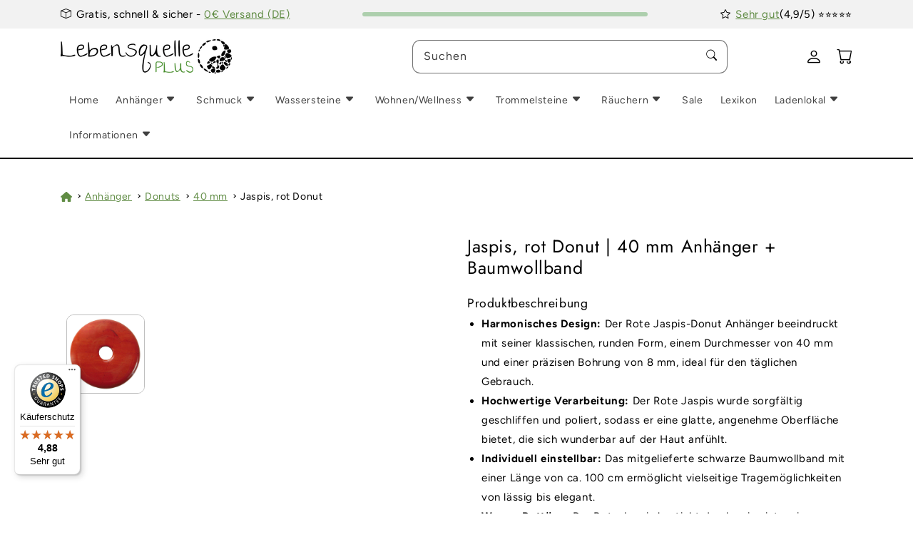

--- FILE ---
content_type: text/html; charset=utf-8
request_url: https://lebensquelle-plus.de/products/jaspis-rot-donut-40-mm
body_size: 87515
content:
<!doctype html>
<html
  class="no-js"
  lang="de"
>
  <head>
    <!-- Google Tag Manager -->
    <script>(function(w,d,s,l,i){w[l]=w[l]||[];w[l].push({'gtm.start':
    new Date().getTime(),event:'gtm.js'});var f=d.getElementsByTagName(s)[0],
    j=d.createElement(s),dl=l!='dataLayer'?'&l='+l:'';j.async=true;j.src=
    'https://www.googletagmanager.com/gtm.js?id='+i+dl;f.parentNode.insertBefore(j,f);
    })(window,document,'script','dataLayer','GTM-NN6MS93');</script>
    <!-- End Google Tag Manager -->
    
    

    

    

    

    


    <meta charset="utf-8">
    <meta http-equiv="X-UA-Compatible" content="IE=edge">
    <meta name="viewport" content="width=device-width,initial-scale=1">
    <meta name="theme-color" content="">

    
    <meta name="facebook-domain-verification" content="pajmnwnc5yfase94oklj08a86b43bz" />
    
    <link rel="canonical" href="https://lebensquelle-plus.de/products/jaspis-rot-donut-40-mm">
    <link rel="preconnect" href="https://cdn.shopify.com" crossorigin><link rel="icon" type="image/png" href="//lebensquelle-plus.de/cdn/shop/files/Lebensquelle-Plus_Favicon_180x180_1.png?crop=center&height=32&v=1678366267&width=32"><link rel="preconnect" href="https://fonts.shopifycdn.com" crossorigin><title>Jaspis, rot Donut | 40 mm Anhänger + Baumwollband</title>
      <meta name="description" content="Harmonisches Design: Der Rote Jaspis-Donut Anhänger beeindruckt mit seiner klassischen, runden Form, einem Durchmesser von 40 mm und einer präzisen Bohrung von 8 mm, ideal für den täglichen Gebrauch. Hochwertige Verarbeitung: Der Rote Jaspis wurde sorgfältig geschliffen und poliert, sodass er eine glatte, angenehme Obe">
    
    

<meta property="og:site_name" content="Lebensquelle Plus">
<meta property="og:url" content="https://lebensquelle-plus.de/products/jaspis-rot-donut-40-mm">
<meta property="og:title" content="Jaspis, rot Donut | 40 mm Anhänger + Baumwollband">
<meta property="og:type" content="product">
<meta property="og:description" content="Harmonisches Design: Der Rote Jaspis-Donut Anhänger beeindruckt mit seiner klassischen, runden Form, einem Durchmesser von 40 mm und einer präzisen Bohrung von 8 mm, ideal für den täglichen Gebrauch. Hochwertige Verarbeitung: Der Rote Jaspis wurde sorgfältig geschliffen und poliert, sodass er eine glatte, angenehme Obe"><meta property="og:image" content="http://lebensquelle-plus.de/cdn/shop/files/Jaspis_rot_40erDonutsneu.jpg?v=1733233048">
  <meta property="og:image:secure_url" content="https://lebensquelle-plus.de/cdn/shop/files/Jaspis_rot_40erDonutsneu.jpg?v=1733233048">
  <meta property="og:image:width" content="2620">
  <meta property="og:image:height" content="2620"><meta property="og:price:amount" content="7,99">
  <meta property="og:price:currency" content="EUR"><meta name="twitter:card" content="summary_large_image">
<meta name="twitter:title" content="Jaspis, rot Donut | 40 mm Anhänger + Baumwollband">
<meta name="twitter:description" content="Harmonisches Design: Der Rote Jaspis-Donut Anhänger beeindruckt mit seiner klassischen, runden Form, einem Durchmesser von 40 mm und einer präzisen Bohrung von 8 mm, ideal für den täglichen Gebrauch. Hochwertige Verarbeitung: Der Rote Jaspis wurde sorgfältig geschliffen und poliert, sodass er eine glatte, angenehme Obe">

    <script src="//lebensquelle-plus.de/cdn/shop/t/3/assets/theme.js?v=88988975929114588351756279620" defer="defer"></script>
    <script src="//lebensquelle-plus.de/cdn/shop/t/3/assets/popper.js?v=133453596156157789481741348922" defer="defer"></script>
    <script src="//lebensquelle-plus.de/cdn/shop/t/3/assets/bootstrap.js?v=92847866011298547201678722173" defer="defer"></script>
    <script src="//lebensquelle-plus.de/cdn/shop/t/3/assets/animations.js?v=88693664871331136111715859626" defer="defer"></script>
    

    <script src="//lebensquelle-plus.de/cdn/shop/t/3/assets/jquery.min.js?v=168723062009383479511750240174" defer="defer"></script>
    <script src="//lebensquelle-plus.de/cdn/shop/t/3/assets/jquery-ui.min.js?v=74034444418615854101750240191" defer="defer"></script>

    <script src="//lebensquelle-plus.de/cdn/shop/t/3/assets/progress-bar.js?v=110915754896446962771764768722" defer="defer"></script>

    <script>window.performance && window.performance.mark && window.performance.mark('shopify.content_for_header.start');</script><meta name="google-site-verification" content="LcM2Dro6vyan1BOSr5BD7FCG68zSdlFa8sIbw3PDeE4">
<meta name="facebook-domain-verification" content="wbdamqtu2ugbzpx64smdq32l1kcwlw">
<meta id="shopify-digital-wallet" name="shopify-digital-wallet" content="/72233451841/digital_wallets/dialog">
<meta name="shopify-checkout-api-token" content="0b6afb8cb48ec79871eca012310822ab">
<meta id="in-context-paypal-metadata" data-shop-id="72233451841" data-venmo-supported="false" data-environment="production" data-locale="de_DE" data-paypal-v4="true" data-currency="EUR">
<link rel="alternate" hreflang="x-default" href="https://lebensquelle-plus.de/products/jaspis-rot-donut-40-mm">
<link rel="alternate" hreflang="de" href="https://lebensquelle-plus.de/products/jaspis-rot-donut-40-mm">
<link rel="alternate" hreflang="en-CA" href="https://solunaspring.com/products/jaspis-red-donut-40-mm-trailer-cotton-band">
<link rel="alternate" hreflang="de-CA" href="https://solunaspring.com/de/products/jaspis-rot-donut-40-mm">
<link rel="alternate" hreflang="en-GB" href="https://solunaspring.com/products/jaspis-red-donut-40-mm-trailer-cotton-band">
<link rel="alternate" hreflang="de-GB" href="https://solunaspring.com/de/products/jaspis-rot-donut-40-mm">
<link rel="alternate" hreflang="en-US" href="https://solunaspring.com/products/jaspis-red-donut-40-mm-trailer-cotton-band">
<link rel="alternate" hreflang="de-US" href="https://solunaspring.com/de/products/jaspis-rot-donut-40-mm">
<link rel="alternate" hreflang="en-MX" href="https://solunaspring.com/products/jaspis-red-donut-40-mm-trailer-cotton-band">
<link rel="alternate" hreflang="de-MX" href="https://solunaspring.com/de/products/jaspis-rot-donut-40-mm">
<link rel="alternate" type="application/json+oembed" href="https://lebensquelle-plus.de/products/jaspis-rot-donut-40-mm.oembed">
<script async="async" src="/checkouts/internal/preloads.js?locale=de-DE"></script>
<link rel="preconnect" href="https://shop.app" crossorigin="anonymous">
<script async="async" src="https://shop.app/checkouts/internal/preloads.js?locale=de-DE&shop_id=72233451841" crossorigin="anonymous"></script>
<script id="apple-pay-shop-capabilities" type="application/json">{"shopId":72233451841,"countryCode":"DE","currencyCode":"EUR","merchantCapabilities":["supports3DS"],"merchantId":"gid:\/\/shopify\/Shop\/72233451841","merchantName":"Lebensquelle Plus","requiredBillingContactFields":["postalAddress","email"],"requiredShippingContactFields":["postalAddress","email"],"shippingType":"shipping","supportedNetworks":["visa","maestro","masterCard","amex"],"total":{"type":"pending","label":"Lebensquelle Plus","amount":"1.00"},"shopifyPaymentsEnabled":true,"supportsSubscriptions":true}</script>
<script id="shopify-features" type="application/json">{"accessToken":"0b6afb8cb48ec79871eca012310822ab","betas":["rich-media-storefront-analytics"],"domain":"lebensquelle-plus.de","predictiveSearch":true,"shopId":72233451841,"locale":"de"}</script>
<script>var Shopify = Shopify || {};
Shopify.shop = "lebensquelle-plus-shop.myshopify.com";
Shopify.locale = "de";
Shopify.currency = {"active":"EUR","rate":"1.0"};
Shopify.country = "DE";
Shopify.theme = {"name":"Cream","id":146060509505,"schema_name":"Quelle","schema_version":"1.0.0","theme_store_id":null,"role":"main"};
Shopify.theme.handle = "null";
Shopify.theme.style = {"id":null,"handle":null};
Shopify.cdnHost = "lebensquelle-plus.de/cdn";
Shopify.routes = Shopify.routes || {};
Shopify.routes.root = "/";</script>
<script type="module">!function(o){(o.Shopify=o.Shopify||{}).modules=!0}(window);</script>
<script>!function(o){function n(){var o=[];function n(){o.push(Array.prototype.slice.apply(arguments))}return n.q=o,n}var t=o.Shopify=o.Shopify||{};t.loadFeatures=n(),t.autoloadFeatures=n()}(window);</script>
<script>
  window.ShopifyPay = window.ShopifyPay || {};
  window.ShopifyPay.apiHost = "shop.app\/pay";
  window.ShopifyPay.redirectState = null;
</script>
<script id="shop-js-analytics" type="application/json">{"pageType":"product"}</script>
<script defer="defer" async type="module" src="//lebensquelle-plus.de/cdn/shopifycloud/shop-js/modules/v2/client.init-shop-cart-sync_HUjMWWU5.de.esm.js"></script>
<script defer="defer" async type="module" src="//lebensquelle-plus.de/cdn/shopifycloud/shop-js/modules/v2/chunk.common_QpfDqRK1.esm.js"></script>
<script type="module">
  await import("//lebensquelle-plus.de/cdn/shopifycloud/shop-js/modules/v2/client.init-shop-cart-sync_HUjMWWU5.de.esm.js");
await import("//lebensquelle-plus.de/cdn/shopifycloud/shop-js/modules/v2/chunk.common_QpfDqRK1.esm.js");

  window.Shopify.SignInWithShop?.initShopCartSync?.({"fedCMEnabled":true,"windoidEnabled":true});

</script>
<script>
  window.Shopify = window.Shopify || {};
  if (!window.Shopify.featureAssets) window.Shopify.featureAssets = {};
  window.Shopify.featureAssets['shop-js'] = {"shop-cart-sync":["modules/v2/client.shop-cart-sync_ByUgVWtJ.de.esm.js","modules/v2/chunk.common_QpfDqRK1.esm.js"],"init-fed-cm":["modules/v2/client.init-fed-cm_CVqhkk-1.de.esm.js","modules/v2/chunk.common_QpfDqRK1.esm.js"],"shop-button":["modules/v2/client.shop-button_B0pFlqys.de.esm.js","modules/v2/chunk.common_QpfDqRK1.esm.js"],"shop-cash-offers":["modules/v2/client.shop-cash-offers_CaaeZ5wd.de.esm.js","modules/v2/chunk.common_QpfDqRK1.esm.js","modules/v2/chunk.modal_CS8dP9kO.esm.js"],"init-windoid":["modules/v2/client.init-windoid_B-gyVqfY.de.esm.js","modules/v2/chunk.common_QpfDqRK1.esm.js"],"shop-toast-manager":["modules/v2/client.shop-toast-manager_DgTeluS3.de.esm.js","modules/v2/chunk.common_QpfDqRK1.esm.js"],"init-shop-email-lookup-coordinator":["modules/v2/client.init-shop-email-lookup-coordinator_C5I212n4.de.esm.js","modules/v2/chunk.common_QpfDqRK1.esm.js"],"init-shop-cart-sync":["modules/v2/client.init-shop-cart-sync_HUjMWWU5.de.esm.js","modules/v2/chunk.common_QpfDqRK1.esm.js"],"avatar":["modules/v2/client.avatar_BTnouDA3.de.esm.js"],"pay-button":["modules/v2/client.pay-button_CJaF-UDc.de.esm.js","modules/v2/chunk.common_QpfDqRK1.esm.js"],"init-customer-accounts":["modules/v2/client.init-customer-accounts_BI_wUvuR.de.esm.js","modules/v2/client.shop-login-button_DTPR4l75.de.esm.js","modules/v2/chunk.common_QpfDqRK1.esm.js","modules/v2/chunk.modal_CS8dP9kO.esm.js"],"init-shop-for-new-customer-accounts":["modules/v2/client.init-shop-for-new-customer-accounts_C4qR5Wl-.de.esm.js","modules/v2/client.shop-login-button_DTPR4l75.de.esm.js","modules/v2/chunk.common_QpfDqRK1.esm.js","modules/v2/chunk.modal_CS8dP9kO.esm.js"],"shop-login-button":["modules/v2/client.shop-login-button_DTPR4l75.de.esm.js","modules/v2/chunk.common_QpfDqRK1.esm.js","modules/v2/chunk.modal_CS8dP9kO.esm.js"],"init-customer-accounts-sign-up":["modules/v2/client.init-customer-accounts-sign-up_SG5gYFpP.de.esm.js","modules/v2/client.shop-login-button_DTPR4l75.de.esm.js","modules/v2/chunk.common_QpfDqRK1.esm.js","modules/v2/chunk.modal_CS8dP9kO.esm.js"],"shop-follow-button":["modules/v2/client.shop-follow-button_CmMsyvrH.de.esm.js","modules/v2/chunk.common_QpfDqRK1.esm.js","modules/v2/chunk.modal_CS8dP9kO.esm.js"],"checkout-modal":["modules/v2/client.checkout-modal_tfCxQqrq.de.esm.js","modules/v2/chunk.common_QpfDqRK1.esm.js","modules/v2/chunk.modal_CS8dP9kO.esm.js"],"lead-capture":["modules/v2/client.lead-capture_Ccz5Zm6k.de.esm.js","modules/v2/chunk.common_QpfDqRK1.esm.js","modules/v2/chunk.modal_CS8dP9kO.esm.js"],"shop-login":["modules/v2/client.shop-login_BfivnucW.de.esm.js","modules/v2/chunk.common_QpfDqRK1.esm.js","modules/v2/chunk.modal_CS8dP9kO.esm.js"],"payment-terms":["modules/v2/client.payment-terms_D2Mn0eFV.de.esm.js","modules/v2/chunk.common_QpfDqRK1.esm.js","modules/v2/chunk.modal_CS8dP9kO.esm.js"]};
</script>
<script>(function() {
  var isLoaded = false;
  function asyncLoad() {
    if (isLoaded) return;
    isLoaded = true;
    var urls = ["https:\/\/zooomyapps.com\/wishlist\/ZooomyOrders.js?shop=lebensquelle-plus-shop.myshopify.com","https:\/\/tseish-app.connect.trustedshops.com\/esc.js?apiBaseUrl=aHR0cHM6Ly90c2Vpc2gtYXBwLmNvbm5lY3QudHJ1c3RlZHNob3BzLmNvbQ==\u0026instanceId=bGViZW5zcXVlbGxlLXBsdXMtc2hvcC5teXNob3BpZnkuY29t\u0026shop=lebensquelle-plus-shop.myshopify.com"];
    for (var i = 0; i < urls.length; i++) {
      var s = document.createElement('script');
      s.type = 'text/javascript';
      s.async = true;
      s.src = urls[i];
      var x = document.getElementsByTagName('script')[0];
      x.parentNode.insertBefore(s, x);
    }
  };
  if(window.attachEvent) {
    window.attachEvent('onload', asyncLoad);
  } else {
    window.addEventListener('load', asyncLoad, false);
  }
})();</script>
<script id="__st">var __st={"a":72233451841,"offset":3600,"reqid":"c258f640-0bb1-4bc5-a1e9-ac970907eca9-1768696865","pageurl":"lebensquelle-plus.de\/products\/jaspis-rot-donut-40-mm","u":"38e748e73f8a","p":"product","rtyp":"product","rid":8170546200897};</script>
<script>window.ShopifyPaypalV4VisibilityTracking = true;</script>
<script id="captcha-bootstrap">!function(){'use strict';const t='contact',e='account',n='new_comment',o=[[t,t],['blogs',n],['comments',n],[t,'customer']],c=[[e,'customer_login'],[e,'guest_login'],[e,'recover_customer_password'],[e,'create_customer']],r=t=>t.map((([t,e])=>`form[action*='/${t}']:not([data-nocaptcha='true']) input[name='form_type'][value='${e}']`)).join(','),a=t=>()=>t?[...document.querySelectorAll(t)].map((t=>t.form)):[];function s(){const t=[...o],e=r(t);return a(e)}const i='password',u='form_key',d=['recaptcha-v3-token','g-recaptcha-response','h-captcha-response',i],f=()=>{try{return window.sessionStorage}catch{return}},m='__shopify_v',_=t=>t.elements[u];function p(t,e,n=!1){try{const o=window.sessionStorage,c=JSON.parse(o.getItem(e)),{data:r}=function(t){const{data:e,action:n}=t;return t[m]||n?{data:e,action:n}:{data:t,action:n}}(c);for(const[e,n]of Object.entries(r))t.elements[e]&&(t.elements[e].value=n);n&&o.removeItem(e)}catch(o){console.error('form repopulation failed',{error:o})}}const l='form_type',E='cptcha';function T(t){t.dataset[E]=!0}const w=window,h=w.document,L='Shopify',v='ce_forms',y='captcha';let A=!1;((t,e)=>{const n=(g='f06e6c50-85a8-45c8-87d0-21a2b65856fe',I='https://cdn.shopify.com/shopifycloud/storefront-forms-hcaptcha/ce_storefront_forms_captcha_hcaptcha.v1.5.2.iife.js',D={infoText:'Durch hCaptcha geschützt',privacyText:'Datenschutz',termsText:'Allgemeine Geschäftsbedingungen'},(t,e,n)=>{const o=w[L][v],c=o.bindForm;if(c)return c(t,g,e,D).then(n);var r;o.q.push([[t,g,e,D],n]),r=I,A||(h.body.append(Object.assign(h.createElement('script'),{id:'captcha-provider',async:!0,src:r})),A=!0)});var g,I,D;w[L]=w[L]||{},w[L][v]=w[L][v]||{},w[L][v].q=[],w[L][y]=w[L][y]||{},w[L][y].protect=function(t,e){n(t,void 0,e),T(t)},Object.freeze(w[L][y]),function(t,e,n,w,h,L){const[v,y,A,g]=function(t,e,n){const i=e?o:[],u=t?c:[],d=[...i,...u],f=r(d),m=r(i),_=r(d.filter((([t,e])=>n.includes(e))));return[a(f),a(m),a(_),s()]}(w,h,L),I=t=>{const e=t.target;return e instanceof HTMLFormElement?e:e&&e.form},D=t=>v().includes(t);t.addEventListener('submit',(t=>{const e=I(t);if(!e)return;const n=D(e)&&!e.dataset.hcaptchaBound&&!e.dataset.recaptchaBound,o=_(e),c=g().includes(e)&&(!o||!o.value);(n||c)&&t.preventDefault(),c&&!n&&(function(t){try{if(!f())return;!function(t){const e=f();if(!e)return;const n=_(t);if(!n)return;const o=n.value;o&&e.removeItem(o)}(t);const e=Array.from(Array(32),(()=>Math.random().toString(36)[2])).join('');!function(t,e){_(t)||t.append(Object.assign(document.createElement('input'),{type:'hidden',name:u})),t.elements[u].value=e}(t,e),function(t,e){const n=f();if(!n)return;const o=[...t.querySelectorAll(`input[type='${i}']`)].map((({name:t})=>t)),c=[...d,...o],r={};for(const[a,s]of new FormData(t).entries())c.includes(a)||(r[a]=s);n.setItem(e,JSON.stringify({[m]:1,action:t.action,data:r}))}(t,e)}catch(e){console.error('failed to persist form',e)}}(e),e.submit())}));const S=(t,e)=>{t&&!t.dataset[E]&&(n(t,e.some((e=>e===t))),T(t))};for(const o of['focusin','change'])t.addEventListener(o,(t=>{const e=I(t);D(e)&&S(e,y())}));const B=e.get('form_key'),M=e.get(l),P=B&&M;t.addEventListener('DOMContentLoaded',(()=>{const t=y();if(P)for(const e of t)e.elements[l].value===M&&p(e,B);[...new Set([...A(),...v().filter((t=>'true'===t.dataset.shopifyCaptcha))])].forEach((e=>S(e,t)))}))}(h,new URLSearchParams(w.location.search),n,t,e,['guest_login'])})(!0,!0)}();</script>
<script integrity="sha256-4kQ18oKyAcykRKYeNunJcIwy7WH5gtpwJnB7kiuLZ1E=" data-source-attribution="shopify.loadfeatures" defer="defer" src="//lebensquelle-plus.de/cdn/shopifycloud/storefront/assets/storefront/load_feature-a0a9edcb.js" crossorigin="anonymous"></script>
<script crossorigin="anonymous" defer="defer" src="//lebensquelle-plus.de/cdn/shopifycloud/storefront/assets/shopify_pay/storefront-65b4c6d7.js?v=20250812"></script>
<script data-source-attribution="shopify.dynamic_checkout.dynamic.init">var Shopify=Shopify||{};Shopify.PaymentButton=Shopify.PaymentButton||{isStorefrontPortableWallets:!0,init:function(){window.Shopify.PaymentButton.init=function(){};var t=document.createElement("script");t.src="https://lebensquelle-plus.de/cdn/shopifycloud/portable-wallets/latest/portable-wallets.de.js",t.type="module",document.head.appendChild(t)}};
</script>
<script data-source-attribution="shopify.dynamic_checkout.buyer_consent">
  function portableWalletsHideBuyerConsent(e){var t=document.getElementById("shopify-buyer-consent"),n=document.getElementById("shopify-subscription-policy-button");t&&n&&(t.classList.add("hidden"),t.setAttribute("aria-hidden","true"),n.removeEventListener("click",e))}function portableWalletsShowBuyerConsent(e){var t=document.getElementById("shopify-buyer-consent"),n=document.getElementById("shopify-subscription-policy-button");t&&n&&(t.classList.remove("hidden"),t.removeAttribute("aria-hidden"),n.addEventListener("click",e))}window.Shopify?.PaymentButton&&(window.Shopify.PaymentButton.hideBuyerConsent=portableWalletsHideBuyerConsent,window.Shopify.PaymentButton.showBuyerConsent=portableWalletsShowBuyerConsent);
</script>
<script data-source-attribution="shopify.dynamic_checkout.cart.bootstrap">document.addEventListener("DOMContentLoaded",(function(){function t(){return document.querySelector("shopify-accelerated-checkout-cart, shopify-accelerated-checkout")}if(t())Shopify.PaymentButton.init();else{new MutationObserver((function(e,n){t()&&(Shopify.PaymentButton.init(),n.disconnect())})).observe(document.body,{childList:!0,subtree:!0})}}));
</script>
<link id="shopify-accelerated-checkout-styles" rel="stylesheet" media="screen" href="https://lebensquelle-plus.de/cdn/shopifycloud/portable-wallets/latest/accelerated-checkout-backwards-compat.css" crossorigin="anonymous">
<style id="shopify-accelerated-checkout-cart">
        #shopify-buyer-consent {
  margin-top: 1em;
  display: inline-block;
  width: 100%;
}

#shopify-buyer-consent.hidden {
  display: none;
}

#shopify-subscription-policy-button {
  background: none;
  border: none;
  padding: 0;
  text-decoration: underline;
  font-size: inherit;
  cursor: pointer;
}

#shopify-subscription-policy-button::before {
  box-shadow: none;
}

      </style>
<script id="sections-script" data-sections="product-recommendations,header,footer" defer="defer" src="//lebensquelle-plus.de/cdn/shop/t/3/compiled_assets/scripts.js?24826"></script>
<script>window.performance && window.performance.mark && window.performance.mark('shopify.content_for_header.end');</script>

    <style data-shopify>
      @font-face {
  font-family: Figtree;
  font-weight: 400;
  font-style: normal;
  font-display: swap;
  src: url("//lebensquelle-plus.de/cdn/fonts/figtree/figtree_n4.3c0838aba1701047e60be6a99a1b0a40ce9b8419.woff2") format("woff2"),
       url("//lebensquelle-plus.de/cdn/fonts/figtree/figtree_n4.c0575d1db21fc3821f17fd6617d3dee552312137.woff") format("woff");
}

      @font-face {
  font-family: Figtree;
  font-weight: 700;
  font-style: normal;
  font-display: swap;
  src: url("//lebensquelle-plus.de/cdn/fonts/figtree/figtree_n7.2fd9bfe01586148e644724096c9d75e8c7a90e55.woff2") format("woff2"),
       url("//lebensquelle-plus.de/cdn/fonts/figtree/figtree_n7.ea05de92d862f9594794ab281c4c3a67501ef5fc.woff") format("woff");
}

      @font-face {
  font-family: Figtree;
  font-weight: 400;
  font-style: italic;
  font-display: swap;
  src: url("//lebensquelle-plus.de/cdn/fonts/figtree/figtree_i4.89f7a4275c064845c304a4cf8a4a586060656db2.woff2") format("woff2"),
       url("//lebensquelle-plus.de/cdn/fonts/figtree/figtree_i4.6f955aaaafc55a22ffc1f32ecf3756859a5ad3e2.woff") format("woff");
}

      @font-face {
  font-family: Figtree;
  font-weight: 700;
  font-style: italic;
  font-display: swap;
  src: url("//lebensquelle-plus.de/cdn/fonts/figtree/figtree_i7.06add7096a6f2ab742e09ec7e498115904eda1fe.woff2") format("woff2"),
       url("//lebensquelle-plus.de/cdn/fonts/figtree/figtree_i7.ee584b5fcaccdbb5518c0228158941f8df81b101.woff") format("woff");
}

      @font-face {
  font-family: Jost;
  font-weight: 400;
  font-style: normal;
  font-display: swap;
  src: url("//lebensquelle-plus.de/cdn/fonts/jost/jost_n4.d47a1b6347ce4a4c9f437608011273009d91f2b7.woff2") format("woff2"),
       url("//lebensquelle-plus.de/cdn/fonts/jost/jost_n4.791c46290e672b3f85c3d1c651ef2efa3819eadd.woff") format("woff");
}

      :root {
        --font-body-family: Figtree, sans-serif;
        --font-body-style: normal;
        --font-body-weight: 400;
        --font-heading-family: Jost, sans-serif;
        --font-heading-style: normal;
        --font-heading-weight: 400;
        --color-base-text: 0, 0, 0;
        --color-base-background-1: 255, 255, 255;
        --color-base-background-2: 242, 242, 242;
        --color-base-solid-button-labels: 255, 255, 255;
        --color-base-outline-button-labels: 41, 153, 1;
        --color-base-accent-1: 96, 140, 68;
        --color-base-accent-2: 81, 118, 69;
        --payment-terms-background-color: #fff;
      }
      *,
      *::before,
      *::after {
        box-sizing: inherit;
      }
      html {
        box-sizing: border-box;
        font-size: 62.5%;
        height: 100%;
      }
    </style>
    <link href="//lebensquelle-plus.de/cdn/shop/t/3/assets/bootstrap.css?v=77247794928896537971741603396" rel="stylesheet" type="text/css" media="all" />
    <link href="//lebensquelle-plus.de/cdn/shop/t/3/assets/theme.css?v=6103097980492388891755600747" rel="stylesheet" type="text/css" media="all" />
<link rel="preload" as="font" href="//lebensquelle-plus.de/cdn/fonts/figtree/figtree_n4.3c0838aba1701047e60be6a99a1b0a40ce9b8419.woff2" type="font/woff2" crossorigin><link rel="preload" as="font" href="//lebensquelle-plus.de/cdn/fonts/jost/jost_n4.d47a1b6347ce4a4c9f437608011273009d91f2b7.woff2" type="font/woff2" crossorigin><link
        rel="stylesheet"
        href="//lebensquelle-plus.de/cdn/shop/t/3/assets/component-predictive-search.css?v=126118236494086780341678869818"
        media="print"
        onload="this.media='all'"
      ><script>
      document.documentElement.className = document.documentElement.className.replace('no-js', 'js');
    </script>
  <!-- BEGIN app block: shopify://apps/complianz-gdpr-cookie-consent/blocks/bc-block/e49729f0-d37d-4e24-ac65-e0e2f472ac27 -->

    
    
    
<link id='complianz-css' rel="stylesheet" href=https://cdn.shopify.com/extensions/019a2fb2-ee57-75e6-ac86-acfd14822c1d/gdpr-legal-cookie-74/assets/complainz.css media="print" onload="this.media='all'">
    <style>
        #Compliance-iframe.Compliance-iframe-branded > div.purposes-header,
        #Compliance-iframe.Compliance-iframe-branded > div.cmplc-cmp-header,
        #purposes-container > div.purposes-header,
        #Compliance-cs-banner .Compliance-cs-brand {
            background-color: #ffffff !important;
            color: #000000!important;
        }
        #Compliance-iframe.Compliance-iframe-branded .purposes-header .cmplc-btn-cp ,
        #Compliance-iframe.Compliance-iframe-branded .purposes-header .cmplc-btn-cp:hover,
        #Compliance-iframe.Compliance-iframe-branded .purposes-header .cmplc-btn-back:hover  {
            background-color: #ffffff !important;
            opacity: 1 !important;
        }
        #Compliance-cs-banner .cmplc-toggle .cmplc-toggle-label {
            color: #ffffff!important;
        }
        #Compliance-iframe.Compliance-iframe-branded .purposes-header .cmplc-btn-cp:hover,
        #Compliance-iframe.Compliance-iframe-branded .purposes-header .cmplc-btn-back:hover {
            background-color: #000000!important;
            color: #ffffff!important;
        }
        #Compliance-cs-banner #Compliance-cs-title {
            font-size: 14px !important;
        }
        #Compliance-cs-banner .Compliance-cs-content,
        #Compliance-cs-title,
        .cmplc-toggle-checkbox.granular-control-checkbox span {
            background-color: #ffffff !important;
            color: #000000 !important;
            font-size: 14px !important;
        }
        #Compliance-cs-banner .Compliance-cs-close-btn {
            font-size: 14px !important;
            background-color: #ffffff !important;
        }
        #Compliance-cs-banner .Compliance-cs-opt-group {
            color: #ffffff !important;
        }
        #Compliance-cs-banner .Compliance-cs-opt-group button,
        .Compliance-alert button.Compliance-button-cancel {
            background-color: #80a879!important;
            color: #ffffff!important;
        }
        #Compliance-cs-banner .Compliance-cs-opt-group button.Compliance-cs-accept-btn,
        #Compliance-cs-banner .Compliance-cs-opt-group button.Compliance-cs-btn-primary,
        .Compliance-alert button.Compliance-button-confirm {
            background-color: #80a879 !important;
            color: #ffffff !important;
        }
        #Compliance-cs-banner .Compliance-cs-opt-group button.Compliance-cs-reject-btn {
            background-color: #80a879!important;
            color: #ffffff!important;
        }

        #Compliance-cs-banner .Compliance-banner-content button {
            cursor: pointer !important;
            color: currentColor !important;
            text-decoration: underline !important;
            border: none !important;
            background-color: transparent !important;
            font-size: 100% !important;
            padding: 0 !important;
        }

        #Compliance-cs-banner .Compliance-cs-opt-group button {
            border-radius: 4px !important;
            padding-block: 10px !important;
        }
        @media (min-width: 640px) {
            #Compliance-cs-banner.Compliance-cs-default-floating:not(.Compliance-cs-top):not(.Compliance-cs-center) .Compliance-cs-container, #Compliance-cs-banner.Compliance-cs-default-floating:not(.Compliance-cs-bottom):not(.Compliance-cs-center) .Compliance-cs-container, #Compliance-cs-banner.Compliance-cs-default-floating.Compliance-cs-center:not(.Compliance-cs-top):not(.Compliance-cs-bottom) .Compliance-cs-container {
                width: 560px !important;
            }
            #Compliance-cs-banner.Compliance-cs-default-floating:not(.Compliance-cs-top):not(.Compliance-cs-center) .Compliance-cs-opt-group, #Compliance-cs-banner.Compliance-cs-default-floating:not(.Compliance-cs-bottom):not(.Compliance-cs-center) .Compliance-cs-opt-group, #Compliance-cs-banner.Compliance-cs-default-floating.Compliance-cs-center:not(.Compliance-cs-top):not(.Compliance-cs-bottom) .Compliance-cs-opt-group {
                flex-direction: row !important;
            }
            #Compliance-cs-banner .Compliance-cs-opt-group button:not(:last-of-type),
            #Compliance-cs-banner .Compliance-cs-opt-group button {
                margin-right: 4px !important;
            }
            #Compliance-cs-banner .Compliance-cs-container .Compliance-cs-brand {
                position: absolute !important;
                inset-block-start: 6px;
            }
        }
        #Compliance-cs-banner.Compliance-cs-default-floating:not(.Compliance-cs-top):not(.Compliance-cs-center) .Compliance-cs-opt-group > div, #Compliance-cs-banner.Compliance-cs-default-floating:not(.Compliance-cs-bottom):not(.Compliance-cs-center) .Compliance-cs-opt-group > div, #Compliance-cs-banner.Compliance-cs-default-floating.Compliance-cs-center:not(.Compliance-cs-top):not(.Compliance-cs-bottom) .Compliance-cs-opt-group > div {
            flex-direction: row-reverse;
            width: 100% !important;
        }

        .Compliance-cs-brand-badge-outer, .Compliance-cs-brand-badge, #Compliance-cs-banner.Compliance-cs-default-floating.Compliance-cs-bottom .Compliance-cs-brand-badge-outer,
        #Compliance-cs-banner.Compliance-cs-default.Compliance-cs-bottom .Compliance-cs-brand-badge-outer,
        #Compliance-cs-banner.Compliance-cs-default:not(.Compliance-cs-left) .Compliance-cs-brand-badge-outer,
        #Compliance-cs-banner.Compliance-cs-default-floating:not(.Compliance-cs-left) .Compliance-cs-brand-badge-outer {
            display: none !important
        }

        #Compliance-cs-banner:not(.Compliance-cs-top):not(.Compliance-cs-bottom) .Compliance-cs-container.Compliance-cs-themed {
            flex-direction: row !important;
        }

        #Compliance-cs-banner #Compliance-cs-title,
        #Compliance-cs-banner #Compliance-cs-custom-title {
            justify-self: center !important;
            font-size: 14px !important;
            font-family: -apple-system,sans-serif !important;
            margin-inline: auto !important;
            width: 55% !important;
            text-align: center;
            font-weight: 600;
            visibility: unset;
        }

        @media (max-width: 640px) {
            #Compliance-cs-banner #Compliance-cs-title,
            #Compliance-cs-banner #Compliance-cs-custom-title {
                display: block;
            }
        }

        #Compliance-cs-banner .Compliance-cs-brand img {
            max-width: 110px !important;
            min-height: 32px !important;
        }
        #Compliance-cs-banner .Compliance-cs-container .Compliance-cs-brand {
            background: none !important;
            padding: 0px !important;
            margin-block-start:10px !important;
            margin-inline-start:16px !important;
        }

        #Compliance-cs-banner .Compliance-cs-opt-group button {
            padding-inline: 4px !important;
        }

    </style>
    
    
    
    

    <script type="text/javascript">
        function loadScript(src) {
            return new Promise((resolve, reject) => {
                const s = document.createElement("script");
                s.src = src;
                s.charset = "UTF-8";
                s.onload = resolve;
                s.onerror = reject;
                document.head.appendChild(s);
            });
        }

        function filterGoogleConsentModeURLs(domainsArray) {
            const googleConsentModeComplianzURls = [
                // 197, # Google Tag Manager:
                {"domain":"s.www.googletagmanager.com", "path":""},
                {"domain":"www.tagmanager.google.com", "path":""},
                {"domain":"www.googletagmanager.com", "path":""},
                {"domain":"googletagmanager.com", "path":""},
                {"domain":"tagassistant.google.com", "path":""},
                {"domain":"tagmanager.google.com", "path":""},

                // 2110, # Google Analytics 4:
                {"domain":"www.analytics.google.com", "path":""},
                {"domain":"www.google-analytics.com", "path":""},
                {"domain":"ssl.google-analytics.com", "path":""},
                {"domain":"google-analytics.com", "path":""},
                {"domain":"analytics.google.com", "path":""},
                {"domain":"region1.google-analytics.com", "path":""},
                {"domain":"region1.analytics.google.com", "path":""},
                {"domain":"*.google-analytics.com", "path":""},
                {"domain":"www.googletagmanager.com", "path":"/gtag/js?id=G"},
                {"domain":"googletagmanager.com", "path":"/gtag/js?id=UA"},
                {"domain":"www.googletagmanager.com", "path":"/gtag/js?id=UA"},
                {"domain":"googletagmanager.com", "path":"/gtag/js?id=G"},

                // 177, # Google Ads conversion tracking:
                {"domain":"googlesyndication.com", "path":""},
                {"domain":"media.admob.com", "path":""},
                {"domain":"gmodules.com", "path":""},
                {"domain":"ad.ytsa.net", "path":""},
                {"domain":"dartmotif.net", "path":""},
                {"domain":"dmtry.com", "path":""},
                {"domain":"go.channelintelligence.com", "path":""},
                {"domain":"googleusercontent.com", "path":""},
                {"domain":"googlevideo.com", "path":""},
                {"domain":"gvt1.com", "path":""},
                {"domain":"links.channelintelligence.com", "path":""},
                {"domain":"obrasilinteirojoga.com.br", "path":""},
                {"domain":"pcdn.tcgmsrv.net", "path":""},
                {"domain":"rdr.tag.channelintelligence.com", "path":""},
                {"domain":"static.googleadsserving.cn", "path":""},
                {"domain":"studioapi.doubleclick.com", "path":""},
                {"domain":"teracent.net", "path":""},
                {"domain":"ttwbs.channelintelligence.com", "path":""},
                {"domain":"wtb.channelintelligence.com", "path":""},
                {"domain":"youknowbest.com", "path":""},
                {"domain":"doubleclick.net", "path":""},
                {"domain":"redirector.gvt1.com", "path":""},

                //116, # Google Ads Remarketing
                {"domain":"googlesyndication.com", "path":""},
                {"domain":"media.admob.com", "path":""},
                {"domain":"gmodules.com", "path":""},
                {"domain":"ad.ytsa.net", "path":""},
                {"domain":"dartmotif.net", "path":""},
                {"domain":"dmtry.com", "path":""},
                {"domain":"go.channelintelligence.com", "path":""},
                {"domain":"googleusercontent.com", "path":""},
                {"domain":"googlevideo.com", "path":""},
                {"domain":"gvt1.com", "path":""},
                {"domain":"links.channelintelligence.com", "path":""},
                {"domain":"obrasilinteirojoga.com.br", "path":""},
                {"domain":"pcdn.tcgmsrv.net", "path":""},
                {"domain":"rdr.tag.channelintelligence.com", "path":""},
                {"domain":"static.googleadsserving.cn", "path":""},
                {"domain":"studioapi.doubleclick.com", "path":""},
                {"domain":"teracent.net", "path":""},
                {"domain":"ttwbs.channelintelligence.com", "path":""},
                {"domain":"wtb.channelintelligence.com", "path":""},
                {"domain":"youknowbest.com", "path":""},
                {"domain":"doubleclick.net", "path":""},
                {"domain":"redirector.gvt1.com", "path":""}
            ];

            if (!Array.isArray(domainsArray)) { 
                return [];
            }

            const blockedPairs = new Map();
            for (const rule of googleConsentModeComplianzURls) {
                if (!blockedPairs.has(rule.domain)) {
                    blockedPairs.set(rule.domain, new Set());
                }
                blockedPairs.get(rule.domain).add(rule.path);
            }

            return domainsArray.filter(item => {
                const paths = blockedPairs.get(item.d);
                return !(paths && paths.has(item.p));
            });
        }

        function setupAutoblockingByDomain() {
            // autoblocking by domain
            const autoblockByDomainArray = [];
            const prefixID = '10000' // to not get mixed with real metis ids
            let cmpBlockerDomains = []
            let cmpCmplcVendorsPurposes = {}
            let counter = 1
            for (const object of autoblockByDomainArray) {
                cmpBlockerDomains.push({
                    d: object.d,
                    p: object.path,
                    v: prefixID + counter,
                });
                counter++;
            }
            
            counter = 1
            for (const object of autoblockByDomainArray) {
                cmpCmplcVendorsPurposes[prefixID + counter] = object?.p ?? '1';
                counter++;
            }

            Object.defineProperty(window, "cmp_cmplc_vendors_purposes", {
                get() {
                    return cmpCmplcVendorsPurposes;
                },
                set(value) {
                    cmpCmplcVendorsPurposes = { ...cmpCmplcVendorsPurposes, ...value };
                }
            });
            const basicGmc = false;


            Object.defineProperty(window, "cmp_importblockerdomains", {
                get() {
                    if (basicGmc) {
                        return filterGoogleConsentModeURLs(cmpBlockerDomains);
                    }
                    return cmpBlockerDomains;
                },
                set(value) {
                    cmpBlockerDomains = [ ...cmpBlockerDomains, ...value ];
                }
            });
        }

        function enforceRejectionRecovery() {
            const base = (window._cmplc = window._cmplc || {});
            const featuresHolder = {};

            function lockFlagOn(holder) {
                const desc = Object.getOwnPropertyDescriptor(holder, 'rejection_recovery');
                if (!desc) {
                    Object.defineProperty(holder, 'rejection_recovery', {
                        get() { return true; },
                        set(_) { /* ignore */ },
                        enumerable: true,
                        configurable: false
                    });
                }
                return holder;
            }

            Object.defineProperty(base, 'csFeatures', {
                configurable: false,
                enumerable: true,
                get() {
                    return featuresHolder;
                },
                set(obj) {
                    if (obj && typeof obj === 'object') {
                        Object.keys(obj).forEach(k => {
                            if (k !== 'rejection_recovery') {
                                featuresHolder[k] = obj[k];
                            }
                        });
                    }
                    // we lock it, it won't try to redefine
                    lockFlagOn(featuresHolder);
                }
            });

            // Ensure an object is exposed even if read early
            if (!('csFeatures' in base)) {
                base.csFeatures = {};
            } else {
                // If someone already set it synchronously, merge and lock now.
                base.csFeatures = base.csFeatures;
            }
        }

        function splitDomains(joinedString) {
            if (!joinedString) {
                return []; // empty string -> empty array
            }
            return joinedString.split(";");
        }

        function setupWhitelist() {
            // Whitelist by domain:
            const whitelistString = "";
            const whitelist_array = [...splitDomains(whitelistString)];
            if (Array.isArray(window?.cmp_block_ignoredomains)) {
                window.cmp_block_ignoredomains = [...whitelist_array, ...window.cmp_block_ignoredomains];
            }
        }

        async function initCompliance() {
            const currentCsConfiguration = {"siteId":4174362,"cookiePolicyIds":{"de":18018857,"en":63698786},"banner":{"acceptButtonDisplay":true,"rejectButtonDisplay":true,"customizeButtonDisplay":true,"position":"float-center","backgroundOverlay":false,"fontSize":"14px","content":"","acceptButtonCaption":"","rejectButtonCaption":"","customizeButtonCaption":"","backgroundColor":"#ffffff","textColor":"#000000","acceptButtonColor":"#80a879","acceptButtonCaptionColor":"#ffffff","rejectButtonColor":"#80a879","rejectButtonCaptionColor":"#ffffff","customizeButtonColor":"#80a879","customizeButtonCaptionColor":"#ffffff","logo":"data:image\/png;base64,iVBORw0KGgoAAAANSUhEUgAAAfQAAAH0CAYAAADL1t+KAAAAAXNSR0IArs4c6QAAIABJREFUeF7snQmYHEXZx9+3Z3aTcBOSTE9XJ0SNV\/BA8AYFvE8EUZBDuVRAVERBFDxQUPEG\/bwPEC9UBO9bxFtURFGDCkKOrp6ebDjClWR3p99va5mNm80c3TPdMz09\/3oen0cyVe\/[base64]\/[base64]\/[base64]\/BJCIFEAABEAABEICg4xoAARAAARAAgRwQgKDnYBKRAgiAAAiAAAhA0HENgAAIgAAIgEAOCEDQczCJSAEEMkDAWr7b8l02zds0Ua1W78lAPAgBBIaOAAR96KYcCQ8LAcdxllGN9mPmkdk5i8gWv+p\/rRsOylYv28YmyU5M\/FwiWi8kv2Li2uzPH\/iQB37l6quvnuzGJ8aCAAi0JgBBxxUCAvkgUFAl9WxmPnQmHSFZTkRPIqJtBJ2ItjDxl4no1tAKP+f7\/[base64]\/8Z+qPF1hnrKut+M33TjwYCINAVAQh6V\/gwGATSJ+CW3UNFxNx9P27q7vbkxD02EXTHcR7MIV9CRI9P3Odsg0yn6Ir+ZKo+YBwEhoAABH0IJhkpDiYB13YfKySnEJF5L24EPZ3WRNBVWZ1EQj0RWiE51w\/8d6STIKyCwHAQgKAPxzwjywEjoGy1moh2SOlR9\/9oML1eV\/RHiGibVemmw+LFi3eaV5h3hpC8iYjmpYlQSP7sB\/5j8eg9TcqwnXcCEPS8zzDyGygCru2eG1L4Mia2SMgh3m6FelL5TArJB\/3AN2LdtiW4KK6pLyZ+vxd4b2wbDDqAAAg0JABBx4UBAh0SWL54uT1ZnHxaGIajcU1YlrXFq3hm61jDZhbAFal4NjPbpoOQFIhoHyJ6eFxf2\/QX+isx\/U1IgqhiPjN+ZtuakBxFRPO7iqPBYAh60kRhb9gIQNCHbcaRb0cElK2+MHcgC9tCclAnd9Fmq1nM4i6Fcrm8tyXWXnPjsMjaOaTwJUS0\/zafMd3Bwl82j7OJKJz+rEbX6zF9\/db\/7oCGstXhdUF\/KhFtU2CmA3Nbh0DQu6GHsSBABEHHVQACDQg4JedLzPzkWR8tTQjUdSx8ilf1rknInjFjua67WxiGO862WRgv1GqjtTt83783QV9bTZl37CMjI\/fte5+kh7DFP+nGDwS9G3oYCwIQdFwDIEBLFy11yKIFoRXuR0Tb3YknhMjcIX9aB9qsWs99U0vUSWTRmbMS3ZOIii0SnyCi83Sgz8s9HCQIAikRwB16SmBhNvsEjJBLQZ4jLGcQ0YNTjDgUlv\/zK\/5pKfrItGnHdt5PTLuZIFn4xXO34QnJP0cmR56+ZsOaSqYTQXAgkGECEPQMTw5CS4\/A9B5vlneR0NPS8zK9mu1LUpAf+r7\/lVT9DJBxp+Q837Iss69+DxF5NRGtYOLneIH3wwFKA6GCQOYIQNAzNyUIKG0CylaXE9FBRLQwTV8s\/JMt4ZbDxsbG7k7TzwDbLti2vbA4URz1bvX03DyW2ksfE0p4IRGZx\/[base64]\/tFd2sFwEMg8AQh65qcIASZFQNkqjSM6zytOFj+Bu8CkZul\/dsw+99HC6Hfq6x26deCJyPv8qv\/Rbg1hPAhklQAEPaszg7gSJ5CgoK8hpjt0Re+deJAwuA0Bp+x8hoVPNLvdkkDDzC8NOfyT7\/v\/TsIebIBAlggk8keSpYQQCwg0I9CloJvCMOb9+42TMvm+arV6C0j3hoCy1aaEa8eHInKIX\/W\/25sM4AUEekMAgt4bzvCSAQJdCPrbiOjfIYfXVCoVs3oarYcElK1MIZqvJ+yySkxvE5YvpVUaN+F4YQ4E2hKAoLdFhA55IeCW3UNF5IqI+UxMhBPT9dvXr19\/GxGZ0qRofSLQxY+xVhGbO\/[base64]\/qOAmrA+qiy+isJPTKtsHHdpEUWdtMmgC+8tAnDfiIEVFmdTCE9KKqYG6f4Yk4EfeaMHHjggcUb\/3VjmrsOXjW18v0TmUscAYFAGwIQdFwimSZg2\/byAhdOI6HXEFEhTrAQ9Di0BquvKqtzSMi8706jbdGBnp+GYdgEgTQJQNDTpAvbXREol8v7WGJdRUQ7xRVz3KF3hX4QBhdVSZ1LTOekECwEPQWoMJk+AQh6+ozhISaBhQsX7rLjyI7LQg7\/HnPo\/7pb9A3t68M7Ho+BmSfgltxXCMuH6j\/4Eo1XSH7sB\/6zEjUKYyCQMgEIesqAYT4eAXNXzsQns\/AJndyVz3jTgS5i+1E89oPYu14o6CP1LYtJpWBO5btcB\/hBmBRQ2OkNAQh6bzjDSwQC7mJ3hRTkyqkv04dF6N60CxO\/0wu8c4kojeNSuwkNY1Mg4CxxDmGLzXWTTBOaoCI9Vmv912QMwgoI9IYABL03nOElAgHXdjcKyS4RurbuIvQ0XdU\/79oODAwMAdd2nyMk308oYLxDTwgkzPSWAAS9t7zhrQGBZaVl969x7fok6nRPPa4PmPhgFAcZvktNldUrSeiDCbxT\/6MO9ONmCKrFau+CVbhzbXXtzcNHFRkPEgEI+iDNVg5jnX5nLnwpE++VSHpC5+uqfmsitmBk4AjU36l\/lIg6\/W77mg70TClhckrOEcxsys3eQEKfZmLxqt5FAwcGAQ8FgU4v+qGAgyTTJbB0ydIHhFb4rW7fmc+K8oaplfGHVSqVG9KNHNazTMApOQcz87c7iPGLXOTXeZ5njsudbspWvyeix8+yJcz8HRG5Vgf6vA58YAgIpEYAgp4aWhhuR0DZ6k4i2rldv6ifT8rkTtVq9Z6o\/dEvvwSW77Z8t8n5k28WkjdGzPIXC3Za8Oybbrppy+z+DQR95uNJYjpTV7S5W8fiy4iQ0S1dAhD0dPnCehMCaol6JFmUzCpioRt1Va\/Esam43OYSULYy79QPnHq3vjMxPXDO5z4RBSPzR\/ZbvXr15gZjX0ZEFxLR7i3JhrS3Xq\/\/Bvog0G8CEPR+z8AQ+ndKzgvq7yWTKK\/5RyrQS7XW\/xlClEg5IoH6lshTZneXUH7kr\/d\/2syEU3bew8JviuBiCzGdHVL4S5ynHoEWuqRGAIKeGloYbkbALbvfEpEXJEDoBrHkhb7v\/ysBWzABAtsQiCHo0+OE5J+FsPCCdevX\/RcoQaAfBCDo\/aA+xD4d23kVE5v3jqaSW8dNSAKy6AG+79\/bsREMHHoCqqxeR0LvJKLNoYTnVKqVzxgoqqSeSkw\/IKLRmJDu1YHeMeYYdAeBRAhA0BPBCCNRCEyfZx6y+fJ8Q5T+jfoYIeeQX6jXa7P6GA0EIhNYumipMzky6RSkYAnJNQ2vr1D289f7vyuXy8+0xPpRZOPbdryba\/wob8y7qcPxGAYCHRGAoHeEDYM6IWAKdFCBrutkbH1MhYlf7gWeuXNCA4FIBFRJPV5Y9mfhZxDT01sM+odY8iLf929yys4nWPgVkRw06GQevwvLsXin3ilBjOuEAAS9E2oY0xGBbgSdic8Kw\/C3\/nr\/tx05x6ChJVBfEHdjWwBC79JV\/Y4VK1ZYm+7etN2q97bj53Rg4lWWWM9Hhbm45NC\/UwIQ9E7JYVxsAm7JPUpYvhx3IDO\/0Kt4plBIGHcs+oOAIaBs1X6vuNA5uqrfvWLFinlJCHqd\/CYd6B0wCyDQCwIQ9F5Qho9pAnHv0IXkVyT0cb\/qfw0IQaAbAnEE3bGdu5h4p278zRl7F9d4X2\/Ma\/+UIEGnMDV8BCDowzfnfcs4hqB\/k4n\/6wXeWX0LFo5zRSCCoK+VUF5u9qVH6NsJm3+EHB6Hd+qdoMOYqAQg6FFJoV\/XBBYuXLjLgpEF7yOmk5oYW0tMb6lJ7UdBEIx17RAGQKBOoK1IM\/1MV\/QzFy5cuNOC0QUb0wBn3qlPyMTzqtXqLWnYh00QgKDjGug1gaKy1ZVE9LzZjidlsrTzzjtvvOmmm8ZRG7vXU5J\/[base64]\/WWwr6fdvV3uLa7gFC8gUi2jPlaO9l5mO8itf8iUHKAcB8PglA0PM5r33NStnqrUKyHxM\/sx7IdeO18SePjY3d3dfAcua8VCrtWLSKrxORJzGxOejmgA5T\/CUJrZOCnO77\/oYObWR6mOu6C2VCLiKmY+YGqgM9\/T2oyupdJHR2jxKpisgr\/ar\/nR75g5shIABBH4JJ7lWKpVLpfkUumnKZK4jImu23MFpYuHbt2tt7FUve\/ShbzRQ+MTXxCwnka\/ZpT4jIcX7V\/2oC9jJnwrXdc4Xk7XMCe4oOtHlv3mtBp1DC0yrVykexZiRzl8rABgRBH9ipy1bgS+2ljwkp\/GOzqCDo3c2Xs8R5IjEtYuY3E9Hju7PWerQ5CW90wehPGp0RnqbfXties+jta2LJq81TCdu2lxeocHHKC+K2S5GZX+pVvC\/1Inf4yD8BCHr+5zj1DN2ye6iIfJGImp4yBUHvbBrcsvssCWUfYnpXZxY6HMV0jq7o9+Tt7tEpOSewxR8koTuI6ISZu3NnifN0tvgnHdLqatjMI\/+ujGAwCBARBB2XQVcEnJLzfGY2R06Wmhli5q9SgU70PG9TV86GcLCy1ceJ6JQ+pH4v3VcK9cI++E7VpeM4+4vIptlFXvop6ER0uQ70i1NNGsaHggAEfSimOZ0kHcd5CIf8j3bvcJn5MK\/iXZFOFPm22kdBN2BDETlqCErvjji2s4GJd+nT1TSmA21+ELevN9+nAOF2MAhA0AdjnjIXpVtyHycsf4gSWP1wFWzRiQJrVh9lq8OJqN917FdTgR6ttb41ZviD1H1E2coUNOpn+4YOtJlvNBDomAAEvWN0wzvQKTkHM7M5NS3KARZ\/qlHtuCAIVg0vsc4yz4igk7Bc4Fd8sxgvry0Lgo5a73m9unqYFwS9h7Dz4sopO19h4SOj5CMsH\/Er\/mlR+qLPtgSyIugmqjwv3HJL7pXCcki\/rz8hOdUPfLNmAg0EOiIAQe8I2\/AOUmV1Egl9IuKCyn\/oQD8S55jHv15KpdKSIhcrc\/fzx7eUzIg8C3rbg1uSQRjFSlij2sPxNCsKKvRpRACCjusiMoFyubyPJda1kQcQXaIDfXyM\/uhaJ1AX9GqGgPxLB\/qhGYonsVAyJOhUo9peEPTEpnboDEHQh27KO09Y2cos0Iq0cIeJ3+8F3hs79zbcIyHovZv\/LAk6E7\/JC7z39i57eMoTAQh6nmYzxVyUrb5BRC+K4kJIzvUD\/92mlGiU\/uizPYEMCrop2\/tKHejL8zRfqqwuJKHMrPFg4ju9wNs1T4yRS+8IQNB7x3qgPSlb+URUjpDEagnlaH+9\/7sIfdGlCYEMCrqJ9BM60K\/K06QpW\/2aiPbPUk55Xq+QJc55jAWCnsdZTTgnp+x8mYWPimD2HhY+x6t6F0Xoiy4tCEDQe3N5QNB7wxleekMAgt4bzgPrpVwu72uJZQ6teHi7JITk1X7gf6xdP3zengAEvT2jJHpA0JOgCBtZIQBBz8pMZDQOVVavJKFPtQtPRA7xq\/632\/XD59EIQNCjceq2FwS9W4IYnyUCEPQszUYGY4ko6EfoQH89g+EPbEgQ9N5MHQS9N5zhpTcEIOi94TywXtoIOt6ZpzSzEPSUwM4xm0FBv0YHOtXz7ntDFl76QQCC3g\/qA+SzjaC\/auqUKFM1Di1hAhkV9It3DXY9eRWt6vdBJonRzpqgo7BMYlM7lIYg6EM57dGTbiToZp+5sFxVqVTMlh+0dAiYIz3PZuJz0zEf3yoLf2VLuOWksbGxu+OPzuaIjAn6h8SSt\/q+f282aSGqrBOAoGd9hjIQn7LVpUQ0cxjLp3WgT81AWLkPQdnqxUR0WVbqued0H\/rPiegpGbiYLtOBjnTgUQZiRQgZJQBBz+jEICwQWLFixbxNd2\/6JBEdlxEauSssY7gqW20iovl9ZPxNHehIVRj7GCNcDwABCPoATBJCHF4Cru0+W0i+QESLM0Ahn4JeVq8joQ\/3ge93iekaXdHv6oNvuMwhAQh6DicVKeWLgLKVOeFunwxklUtBN0cBO0ucJ7LFrySil6XMWSSUJxkfI+HIzWs2rDFH5G7TlK1eREKvaxeHkLzXr\/rfbdcPnw8PAQj68Mx11EytlStXFjfetvGWeu32T+66cNfXrVq1SnDYSlSEyfdTtjIry0eStxzJ4vTcM\/GnvMB7baQRA9yp\/gje6iKFUFiunFebd\/ot629pdQRuYeXKlYU7q3culhHxOvC3QSzZ1\/[base64]\/+y6aNdrV63KT\/GYBBl1bGrpkqUPCK3wbURkVrPv0LGhxgPHiek8XdHnJ2wX5gaMAAR9wCYsrXCVrcx7uKVN7E+M18aXjY2NBWn5h93OCTi28w8mfsAsCwUiKprFXvV\/C+vrH8y78NntEh3oUzr3jJFRCCxevNgeLYxut\/gtytiofUTky37VN6\/EalHHoF\/+CEDQ8zensTNyl7iPEEt+1uzdrIgc7Vf9r8Q2jAF9IWDb9nMssl5KRLtNB8D014nJiYvwg6z30+EscfZji3\/TC88icqJf9T\/fC1\/wkU0CEPRszktPo1K2Motqmm3XuVtEjsHRqD2dEjjLCAG37B4WSvgYEvpPJ2KpSuo6Ytq7R+n8kIt8jOd5t\/XIH9xkjAAEPWMT0o9w2gj65fO2zHv5zbffvLEfscEnCPSagLLV72aV271\/\/cnVD3WgnxMnFlVWp5OQea+d9DvzpmFMyuT9q9Wq2XKKNoQEIOhDOOlzUi44JecLzHx0AxTralR7chAEq4EJBHJMoLho0aIF8wrzziOm05rkGVfQC67tXigkr+4lN2Y+zat4H+mlT\/jKDgEIenbmoi+ROCXnYGY27932mBuAsHzWr\/iv6EtgcAoCPSCglqgnMPNxwtJun30sQXdKzguY+Vs9SGE7FzrQ+F7vB\/gM+MTEZ2AS+hmCU3JOYObPNYhBdKC7qZbVz7TgGwRaEnAXuyuoQK8UkaOISUXABUGPAAld+ksAgt5f\/n333kzQmfg5XuD9sO8BIgAQSJiAW3aPEZG3ENGDY5iGoMeAha79IQBB7w\/3zHh1bOd4puk79JlrQZj5pV7F+3JmgkQgIJAAgZUrV45uvHXjVcS0XwfmIOgdQMOQ3hKAoPeWd+a8qZJ6PDFdTEQPmQ6O6Tqy6Hit9d8yFywCAoEOCdi2vbjIxYtE5MgOTUDQOwSHYb0jAEHvHevMepq1be1WseQo3\/d\/ktlgERgIxCSgbPUBIlpORIfFHDq7OwS9C3gY2hsCEPTecM60l1mCfp4OtKk3jQYCuSDQ7oyCGEnGEvTluy3fbXzB+MdY+KgYPhLpilXuiWAcSCMQ9IGctmSDViX1SWY+0gu8XZO1DGsg0DcCBVVW7yShsxOKIJagG5+u7b5fSF4\/q0hNQqG0NHO3DvTOvXAEH9kjAEHP3pwgIhAAgS4JqJI6m5je1aWZmeEiLJf5FT\/W3bZarPamAl1Zf9yfUCitzaBSXE8wZ9YJBD2zU4PAQAAEOiHgltyXC8tnOhnbZMw4hXSgXq9\/H9emstUbiMi8w+9FM2tgHuX7\/rpeOIOP7BGAoGdvThARCIBAFwRUSd1OXD9prgs7s4Zu0oHuqB778uXL509sntiUTBhtrAidrava\/HiY6Ik\/OMkcAQh65qYEAYEACHRCwIiXLDKAAAAgAElEQVTn+ObxHzPxkzsZ32JMx4JubC5btmz32nhtQ4rv0s0591\/QgT4+4bxhbsAIQNAHbMIQLgiAwPYElFJ7SCgfSWlVeVeC7jjODhzy5UT07DTmbmrh3Z0WWyd4Fe+badiHzcEhAEEfnLlCpCAAAk0IOCXnRGb+bCqAmL6kK\/ql3dheumTpA2pW7fMpPD0gETmxk7Pau8kHY7NJAIKezXnpSVSqrP7Kwt\/yAu\/cnjiEExBIiYBjOxUmttMwz0Xew\/O827q17e7hKhmRq4joQd3aqo8\/j0L6pl6Pqo4J8Rx4MxD0gZ\/CzhJwXXeBTMq9IvLlHXbe4cSbbrppS2eWMAoE+kpgRNnqXiIqphVF0oValtvLl0\/QxN+nVr\/v1GHM5sfF13WgT+lwPIbllAAEPacT2y4tt+x+RkReXu93rA70pe3G4HMQyBoBp+S8hpkvTHHB2W060HsknXf9DIUzmfipQhK1oNN1RHSLDnQ3JWyTTgX2MkQAgp6hyehlKMpWq4loT+NTRF7rV\/2PE1GtlzHAFwh0Q6BcLj\/TEsvsN1\/ajZ1WY5n4jV7gvT8t+07JMYfFLDL2mflZRPSMWU8bPGL6pIRyp\/k85PCqIAj+mVYssDv4BCDogz+HsTNQJXUeMZ1FRCPTgk5SHZkcedSaDWsqsY1hAAj0iYAqq3NI6PxU3Qs9QVf1H6L4cGzH3HG3Wzz3Th1os+J9u1YqlZaM0ugSIbnvezmkTd6Ytwb7yqPQR5\/pH4XAMHwElK3McanHzc485HBlpVK5YfhoIONBJOAscfZji3+Tcuz3hBweWKlU\/tzKj23bywtUuCVOLGarGTOfKSxX+L5v9qijgUDXBCDoXSMcLAP1L5\/PE9FBcyL\/uw70IwYrG0Q7rARUWb2FhM5LM38WfrNX9S5o5UOV1FOJ6WddxvFiErptS23LnzZs2HBXl7YwfIgJQNCHbPKn3p2bO3Nzh75dS3o175ChRbo9JKBsZaqjpdraCbpbdg8VkU8S0ZIEAlkvLD8jod\/6wfR6FjQQiE0Agh4b2WAPgKAP9vwheiJVUtcR096pshD6rRTkkGaPw5eWlz45lPAKIkp6BfzdRPT3GtWOCoLALFxFA4HIBCDokVENfsdyubynJVarL4n\/6kCvGPxMkUGeCShbmZoJoynmaO7+zT7vlzTy0ck7805iFZI31qT2hWq1ur6T8RgzfAQg6EM05xD0IZrsnKZavzP+eZqFZIhoiw70\/EYIe3p6Wj0AZn6RWPJ3rfV\/cjqtSCshAhD0hEAOghnXdj8qJK9uESvu0AdhIoc4Rrfk\/lhYzF7t9Np9x5C+p5ED13bfISRvS895Q8s1YrpGWM7yfT\/tlf09Tg3ukiQAQU+SZsZtubY7LiTTe8+btHEieq8OdK+\/sDJODuFlhUAvBN0O7NFr6drtzhR3bOcMJn7n1N\/Igj7xMHUirtSBPrVP\/uE24wQg6BmfoCTDi7IyWFg+61f8VyTpF7ZAIAkCqqTeTEzvTsJWMxtiyTN93\/\/J3M9XrFgxb\/Pdmz8oJH0XUyEJ5m+Z\/5Cbb795Y5osYHvwCEDQB2\/OOo4Ygt4xOgzMAIHUBZ3pb2TR4Y3eVbu2+2wh+UEGMMyE8BsmfjcV6WrP8zZlKC6E0kcCEPQ+wu+la1VS5xPTOe184g69HSF83i8CqQu60Dm6qhs9ATAnun2LiJ7Tr9yb+DWnrn1fB\/plGYsL4fSJAAS9T+B77daxnZuZ+H7t\/ELQ2xHC5\/0ikKqgC\/2WR\/jgRueezxw13K+8I\/j9pQ70gRH6oUvOCUDQcz7BM+lFFXRT1CLk8LhKpfKXIUGDNAeDgOXYzluY+B0phDuhA91sX3tR2Wq7BXIpxNCtycvFkmN93zdnw6MNKQEI+pBMfAxBN8c4vtSreF8aEjRIcwAI7Lloz\/JkcdIclfrcFMK9VAf62EZ2la3M4+wvpOAzeZNCnx4Px98wNjZmqs2hDSEBCPqQTDoEfUgmOqdpOo6ziEP+PyI6IskUheS9fuC\/qZFN13YPEJJLiWhZkj5TtnWZDrQ5Yx1tCAlA0Idg0tUS9QSy6NtEtDhKurhDj0IJfXpMwJp69G0WdZp94Mk0oQ+PLBg5e\/Xq1ZsbGbz\/7vffdcu8LVcR0T7JOOyZFbxT7xnqbDmCoGdrPlKJxi27nxGRl0c1DkGPSgr9ekkg4UVxke5kla1+T0SP72WeCfgSEvq0ruqTE7AFEwNEAII+QJPVaaiu7X5OSE6IOh6CHpUU+vWSQIKC\/gUdaHOMcNumSupDxHR6244Z68DEv+aQj1+3ft1\/MxYawkmRAAQ9RbhZMQ1Bz8pMDF0cBbfknkoWPaJl5kKeF3jntqOjbHUKEX2wm9Krrd6ZN\/K\/fLflu03Mn7i9XWwZ\/fx4HehLMhobwkqBAAQ9BahZMwlBz9qM5DseZatriWg3IWEmXkJEO7bJeJyFf+BVvUNb9Vu0aNHO84rzvktEB3RA8A8FKRxtLbD8Zu\/Mm9mMUmGxg3h6MWSMJ\/hR3q2e7oUz+Og\/AQh6\/+cg9Qgg6KkjHmoHrusunJiY2LXAhZOZ+I0dwviTDvRj241VJfVFYjqaiKJ+d1Xrx6Hu2c52s8+XL15uTxQmzMEoA9dCDpdXKpU1Axc4Au6IQNQ\/io6MY1A2CEDQszEPeYtiX9p3JCgFTyamt3Z41\/w\/JEJ\/HQ\/HnxRlD7VTcq5g5pZ38zN7x8WSC3zf\/1c37AegUlzT9CDo3cz84I2FoA\/enMWOGIIeGxkGtCGwdNFSp1aovY+ZzeNvNwFgG0Xk9X7V\/3w7W+aJgEzIemIqzOr7ByH59Mx\/+4F\/cTs7MT4vKFu9j4heH2NMFrreK5Y8xPf9dVkIBjGkTwCCnj7jvntQJfVJYnplxMeU352UyZdXq9X1fQ8cAWSSgLLVn0nIJiaVZIBM\/H4v8CI9si+Xy3uKyNbvL8uy7vZ9f0On8TiOsz+H\/MX6+HEd6AfPtpXB09bap8r0el3RHyWiyfad0SMPBCDoeZjFCDlErRSHw1kiwBzOLiOO4zyAa\/wRYnp6GgjiCHrC\/[base64]\/naTJ\/avV6j2J2YxuyHJt9z1N7r5\/oAO99UAYZatriKjtavzorlPpeauE8gJ\/vf\/bVKzDaGYJQNAzOzXJBhZF0Jn4TmF5ta7omXeJyQYBa0kSYKfkHMHM7502KlTo8J12jYSCqZXqNSH5aoODStixHZ+J7SSDb2Ar0ra1tGJwljhPZ4t\/0sT+f2beqS9evNgeLYxmegubNWmpdRvW+Wmxgt3sEoCgZ3duEo1M2coU5HheG6P\/1YFekahjGEuEwLLSsvsbQ6EVni8i6Z6mFdIT9XptapjPNHMwSi2RRJob6a+gm0Vxwt8lod0ahLh5vDZ+v7GxscB8ViqVdixyMYtHlI6JJftiVXvKV2qGzUPQMzw5SYcWoeIVBD1p6N3ZY8dxnkg1eggzf7Y7U\/FG60Bv892gbPUNInpRPCvRezPzV72Kd1T0Ea17mpKtq+9YfUcMe+yUnXezcMOjVIXkR37gm0fv4YoVK+Ztvmvzd4TlGTHsp9n1Hma+bGrP+SW+7\/8mTUewnW0CEPRsz0+i0bUTdAnlUH+9\/61EncJYRwSUrS4lISaLHkdCD+zISBeD5gp6\/SjRC4ko0qEmcV2LJQ\/ttACMspXZcz57T7pxvysRbbMugJmv9Crelc1iU2X1LhI6u8nnvoic7Fd986SL3D1cJSPT+96fEzfXJPsz8Y+J6dNexbtill1WtjrQrHIXS17fzXa+JGOFrfQJQNDTZ5wZD6qkHk9Msx+lbhPb3C\/xzAQ+RIGokjqfeHoBWhLFWjoiF3L46EqlYuqxb9PMwrvJ8cmvMPGzOjLcYlDca2+pvfQxIYUzIhaJ1fQaEZI7daCXNgrF\/GjZPG\/zz5j40Y0+F5Kz\/MA3BWamm2u77xeSM5JmEdHe7SJyxuiW0SvmPolQSrlUo+uJaHciquhAOxFtotuAE4CgD\/gExgm\/flfxFyIyB2Zs08SSZXj3Fodmcn0dx1lWCAulkMI\/Jme1c0utFlU5jrMDh3w1ET2mcw\/bjuQi7+F53m3t7JkfFLSF9q1x7YdEVGzXv+XnTL+bDCcPrVarphhNONNX2eprRGS2pzVsTPw4L\/C2zlPEMrRdhTprsCn2dOfI\/JGHtzpgZu6TOCG5xQ\/86TUYaPkmAEHP9\/xul52ylXlkOrcs5tVc5MOifKkOGa5U0zXlU2VEniKhXNDhCvVU4ouySjrBd+p\/HJk\/ckC7E9DckvsKYTFPBl6YWNJMv+OQv+ZVvY\/Mttny1RTTu3VFnzOnv\/l7SuVVhPEjLGbbIBWo8KV1lXW\/apW\/W3ZfKCLfnN0Hgp7YFZN5QxD0zE9RsgGa1dKTPHkxEz\/ZWGbiX1tiHbe2uvbmZD3BWisCixcv3mm0MGrWK+xHRPMzROvjXOQzPM\/b1CqmpN6pM\/MxXsX7yvTGu8bN1FE3CwJTE0wiulQHeus++yY\/erdGN\/f1QP1Y1zsTnEPD4hfMPF3X3qt4X45qW5XVv0noQXP6mzr5J\/lV3zx9QMsxAQh6jie3WWr1RUTmCzJk4o95gffaIcTQt5RVWf1URB7Wg73dsXOsC2wkATHbt0Zro7uGxfDvRLQwtjOhT40sGHlds7tzx3ZOZWJzN2z2wKf5XSXC8lW\/4ptjWcmsYt9096bNzfJp8L7fLEJ7GRFdEpvBtrfSZ1s16wvmn0ZqI\/e0KPbT1E2zehMo6dzVzAzM4DT\/SAYGwjAGqmxl7gC0V\/GOGcb8+5CzpZRaQbXpVdTpVl3rMDkhCUjopX7V\/1lcE8pWZkubKYu63fqMJrY2s\/A7vKp3QaPPla1eTERfjxtHx\/2FfssjfPDMa6f6YS3fbvRDhYnP8gJv6+K4GZ+qpN5MTG8nonkt4jAnn219+sE1fp435t3YcdyzBtbXN6yaeqW23dnvTPx5L\/BOTMIPbGSXAAQ9u3ODyHJEQJXV6ST0oSynZN7V+hXfnMrXUVO2OoiEjiCefjzeStTM\/fZbdEU3rA3vlJwTe73v3iTMwt8al\/GT169fXzX\/7ZbdQ0XkE6aWzBwg9+hA79Tkh8gPiOjZsz77Hgnpmf+epMn3VqvVWzoC3GaQstUpRPT+qf\/tOLcrBD0N4tmzCUHP3pwgopwRUGX1bhJ6c8bTqjLxwbNXcHcar1t2D6OQHigs72li4wYd6JWNPnNt9ywhMUI\/d195p+HEGieh7Oev9383M8hxnGdwyD+OKujlcvnRHPLWugGj4egvVo+tnq4wl3ZzbfdzQnJCIz8Q9LTpZ8M+BD0b84AockjA1P0esUY+wMxmG9RIxlO8SQc6yQI2RWUr8yPmnXPznqpotrxSqayZ+++O7byKic1TjNZ39+mCvFUHepvT1Ka3exblrcR0knFtSu\/6Vf+ydMOIbx2CHp9Z3kZA0PM2o8gnEwTMnZol1p8yEUyEIOIWdolgcmuXWSeU3UZCL9ZVfdXc8UvLSx8dyvQ+\/L5\/J4klD\/F9\/99xcsxC3xaCbvbZf1IH+tQsxIkY0iPQ9z+e9FKDZRDoD4H6AjFT+3xQ2jbbttIIWtnq40R0lQ705Y3sO2XnPc3qqKcRTxubW3Sgs7SVMBKCFoK+wWLrhesq634dyRA6DSwBCPrATh0CzyIBVVYvJaGL6mU3sxji9jEVaKnW2utXsMpWZrtXllb+18SSo31\/sPZtNxN0FJbp15Xde78Q9N4zh8ecElBL1CPFki8z8V6DkqKQvNoPfLOSe2v5017Hrmx1FxE1XDXe61hm+fu+DnS744b7GN72riHomZqOvgQDQe8L9v45Xb58+W6TmyYvFpZDTBGqGtWeucOWHXQnRSz6l0UmPVuO7ZxsCvVkMrpGQQndMXX3dqxf9b\/Tr5iVrczpZZkTThb+iVf1zPazXvzQsZaVli0f5\/Hpx\/wFKvyzzXxUa1R76vzN8\/Xsg1kg6P26irPjF4KenblIPRJTonL+yPxPiMh0RaxZ7dLx2vipY2Njd6ceRE4dqLJ6PQl9cFDSMyePEdOr4pQVTTo3tVjtTQX6IhE9LGnbXdsTMsVeXqar+g9d22puwHJKzhHMbE5Dez0RxToVTUS+PH98\/qkzP8abCToTv8MLvHNTzAOmM0IAgp6RiehFGOVyec+puu2rm\/gauEeMvWAWxUe5XD7MEqvhYq8o4\/vU52Yd6Af0yfe026lH7W+YetT+gX7G0Mo3C7+5WSW7bmKu137\/3NSWPktInj61VW+XTu1ZobVi3fp1\/63zNOsQPkpEO8+2l+YOhk7jxrh0CEDQ0+GaSavKVre2qrktJH\/2Az+xYzEzCSGFoFRJ\/YZ4+pCVgWmF0cLCtWvX3t6vgM1RqLXx2oXmLrhfMbTzm4agO7bzy\/oaiz3a+Y\/4+e060DN19EeUrf4zVVN++ayxoQ50X4r0RIwf3RIkAEFPEGbWTbU8FvJ\/wV8xsnnkxNnv5rKeVz\/jc233fUJyZj9jiOk7FEvu5\/v+2pjjtunultyHz\/yDkPyKmHYz\/83E\/713\/[base64]\/4Zu98V80pOUdabC0TkoaH0HRlvD547iP1+mmKL5o6RvUrmyY2ndnux1USMcBGNghA0LMxDz2JIoagk1iyJ37Zt54W13afIyTf78nkJePkqpDDExqVXW1nfrr86YiY\/fWPM+eWtOm\/Rgd69mPf7borW5mzvo9v57cfnzPzC72Kd2USvlVJXUdMeydhq6kNoU\/pqj555nNz6poVWgdMyMS11Wp1faq+YTxTBCDomZqOdIOJI+jEdIeu6N3TjWiwrQ+YoK+dlMmVnT51Uba6g4h2jTpj7RZiKVtN9usAlmY5MPE\/mPn4dZV1TV8FrFy5cnTjbRuv1IF+bhQWPRF0onU60MuixIM++SYAQc\/3\/G6TXSxBNxtwOVxZqVRuGCJEcVI1h4+Yx6hmpXbWW9PTzdoFXt8ZYQRumwNL2o0jol\/oQD+lWb+412IEf910ERL69Oy73BljK1asmLf57s2PFJJrGjj4kFjyVt\/3722aZy\/u0CHo3cx9rsZC0HM1na2Tif0lKnSjruoHDRGiyKmaO7U7b7\/z6yLygsiD+tFR6Kc8wi\/xPO+2uO7NwjdhMWVZ94k7lpj+piu66aPm2Ndi7AAiDzA1980dbsMfZk7JeU2r9QJM\/AEv8JouisQdeuR5QMcECEDQE4A4KCY6+BL1uMYHeWPeTYOSYy\/jdBxnfw75CiJa3Eu\/MXz9Qiw5rpO1EEsXLXXCQvj9jt\/\/Zl\/Qr5dQ3s4j\/GuttdnOuV1TtjJb6j7caqunGcTMX\/Uq3lENbeAOPcbliq7dEoCgd0twgMZ3IOhiSpl6gfeaAUqzl6EWVVl9gIRO66XTiL48seTBrR4Ht7KjlHoQ1ajzI0QzLOgjm0d2v2fknsl2lRFjnAAnRPQ1Hegj5zJ1ys5vWDjtGgV4hx7xjyLv3SDoeZ\/hWfl1IOhUf7d40hBhip2qKqkvEtMxsQemNICJV3mB19UBMcpWf++yJOu\/rUnrKes2rPOb3P0aEexVu27aEdOndEV\/KopTx3GWktBnWfgZUfrX+3xQLHnb3B9RHf3dxXBaf2WARXHxmOWyNwQ9l9PaOKkOv1h+L5ac4Pv+v4YIVexUXdv9qDm5LPbApAcI\/ZSKdGSzx8hR3XV4rcw2H06VNP1Qs\/fLju38I+VT6TwSMuV4RVe1qZMeq9m2vbhABXPQzotjDST6oA70GbPHJMCyXQi4Q29HaEg+h6APyUSbNJWtaqZ+dNyUzWEuftX\/StxxQ9a\/qErq7cT0lj7lbU4F+5FYckon78znxpyICDFdpCv6dY14uGX3MBFJvv4901sllOtJ6FZ\/vf\/bbuYixiP3uW4u1oE+YeYfE2HZOhEIejcTnaOxEPQcTWa7VGzb3qtAhX+06zf3cwj69sRc290oJD\/RgZ59B1d0bfdDQtLzNQebxjftussuu4yvXr16c9z5bdQ\/ERFqIehJVorjIu9x7733mn3tdNttt5ktZNP\/v9vWsaDPqeGQCEsIerfTORTjIehDMc33JdnmtLXmJJhO0RX96R6dDZ3VGbHK5fKjLLGMWJtTrUhIrp0MJ49Yv3799GlXW+\/IevdO3WxFu0UsOdT3\/XUNwBX3XLTn4rvCu+6JW\/4zERFqLegPtcQyR6fGakz8Oy\/wTici87Qp9aZs9fupJx+Pj+uImb\/tVbxDzLj6QTSxtw1G9dmuiE9UO+g3+AQg6IM\/h5Ez6FTQmfjP1qj1jH6ezhU5yZQ6urb7RiF571zzQvJGP\/DfP\/ffHdsxtc5PYeJiSiF9kJmvm3ueeb1E68FEtIOQ7GiJtV9I4Rpm3rpifcvklk9v2LDhrlZxpS3oKTFJ3Kxbcl8rPF3yNlaDoMfChc4JEYCgJwRyEMyYlbssfCMJzYsbb3Gy6KzZsKYSd9yg91e2MnfjLyKi5zXJ5Qau8Qu8Me\/GOZ+bx+9PJ6aTkiw+Y7YRisiPdFV\/b248ylYHkdD5xPRoIhptwf7nRHQPC3\/Xq3rmcJntGgT9f0jcsvtCEflmjGvZPPZ\/ng70L+pjRurrK86JYSNq12t1oM18o4EAQdCH6yJgVVavJKFPxk17GAVdldRTiekHbcSRLLIeuy5Y96dGTE3p0I0bN46MFkZb3hFHmI\/qeG18xdjY2BYimpjb37XdO4TE\/FCbH8HWTJdxETnOr\/pfbfDjoPttZS0euceIMQtdLdd2z2j0hKZJcBt1MH0OwlaGbtk9VERMEaJEW41qewVBsCpRozA2sAQg6AM7dZ0Frmx13NSZzBfHHT1Mgu44zoNZ+GUkdHZUTlHeY5pTsCiks5j42XW7u0wdVXt\/IhqZ5WedkFSZeFoMmPm9XsVrenfouu5CmZRriajl6WYt8yjQUq21N7tPAnfoG1n4jGZPAKJyjdKvXC4\/uihFlgnxvVs9HWVMJ33qZWDNmeY7NhsvJP\/0A\/9hDX5wHSgklxFRqRPfTcaspgI9ae7cJWgfpgaMAAR9wCas23CX2ksfU6PaxXH3AEso+\/nr\/d916z\/r49US9QSyyNQvj1XDnoUf4VU9U4wlclu6ZOkDalbtaIusnWYN+r4XeL+afXfXyqBjO+YHwtuJaEFkx3M7Cp2vq\/qts\/\/ZsZ0\/MXHnj3LbVIrrIFaz3dJszdum1be\/fX16OybTz4Tl1b7vd17hrk1g0+\/USe43dRrh3O14\/2XiK2iCLmr2o8IpOxex8Gs7yL3hEBZ+RS9+MCUVL+ykTwCCnj7jrHlgZStzhz69UjtGu14H+pEx+g9c1+XLl88f3zL+XhY2K9nj\/m38UQfanBXeszb9zpzoC0S0tFunc58wOCXnacz8047tJijobsm9UkhuaVQgRpXUT4jp6bPivE4Het+oP4g6zK\/g2u4zZ4+tcW19pVJpeuyq6Wvb9kqLrO8x8f069Dt7mKnTf2yT3Q0JmIeJQSQQ90trEHNEzHMI1AXdPHqP1aI8Vo5lMGOd6wL5EyLqZGX63TrQO\/cwJfPDzBweYp4mdN3mzm3atdyjBuyW3W\/VFxX+Xgf6iXPHqbL6KQk9bc6\/36sD3fSxeFTfafQzPxonNk9s6tK2v+vCXe+3atWq8S7tYHjOCEDQczahUdOZepe+eupd+p5R+5t+eRZ027aXF6hwSxweDfp+Twf6+V3aiDR8+jS0YpjM++IG79AXLVq08+jI6IdZ+MRIAc3t1OUdultyH2fq429TTpfpPbqit1nX0ETQTTS\/[base64]\/xaz\/calSyOJeiz42Di\/xOWW3RFX9hpoSWzONKqWV8WlunCM1GbkPyIC3ya1vo\/Uceg33ARgKAP13xvzXZpeemTQwl\/GSf9nAt699u07oN5xtSj9+3FiIicJc4TyaKti89M1TMd6PPizMFM325XoTPzszlkb111XdNSwNN1C0K+tKMfOh0I+vSCTamdxswvIaJCFEF3Ss4JzPyZRmcUMPE7vMA7twHfjgW9bqvGxD8Tkp+O18Y\/1ckd+5IlS0rFYvHxHLIpQBTlpDS8M+\/kD2XIxkDQh2zCZ6cbVxTyKujKVj8joqcmcSkIyV1WaO3vrfeun2vPWeIcwhZfOevfTfnSCUusx7QS1kZxxZ27uo3LFowvOGlyl8nINd\/dsvsVEdnunO+2rIR+qqs68tGj07XdQ+v3xNPrFxp+L4nIZyfCidPnCKilbGX25m+37oGZx5n4aesq6349J95uBX3GnJm\/SR3oOHv\/twnF1CnYdPcm80696XfxyPyRBatXr56+VtpyR4ehJgBBH+Lpr783No\/vZu+Dbkokr4Lu2u6vhORJSV0KIYePrlQqZm\/4Nq2BoM\/+\/Dgu8rNasDIAACAASURBVHc9z2tb81uV1CdNBbo28ZpDWqbPAS9OFg\/rpsqfstUfiegxcfjEuVZc232skFzT1j7T3wpSOHptsPafc36YGqFruJCRiQ\/yAu\/qlAR9ttnfFCeLh3fDec9Fe5Yni5MfJaLdSOgtuqr\/0JYJOoDALAIQ9CG+HBYuXLjLgtEF5tCVI6JgiPMlHcVeVvokLOg\/5wk+ttFe5Poed\/NOt9HaBXM3eUFJlc5vt+BJ2crss262T\/4H5v01C9\/uBd52NeY7YW4ehYcUGlGP3KJcK+Vy+aFTd+XPJCZTI79VqdoZv7+clMnjq9XqNosXla2yIOgmxu+bvfD19+uRWaEjCCRFAIKeFMkBtTN9mMeoXNJg68+2GQldqKvanHKVu5agoF8TcnhEpVJZ0wiS67oLqEYfFZFmK8fHmPkkr+LNfiy\/nalGgs7E7wut8OfWFuufaVRLc0rOiczcsO57o1zbCbq72F0hBfk6CT2MONoTImH5yG6V3c5cRdtu13KWOE9ni812w+2akPzZD\/y5Txe4ftjOBUlfzEw8EUr4Pb\/qvzBp27AHAu0IQNDbERqOz4v1Ve9us3R5gt00hKLfeM3ipBFrxNRr36fLWMw+dFO\/u+V2KMdxXsIhf4yIFjbxV6tR7RGt6nNvI+hCN9W49vQgCNZ2uuo6St4raeXonfadZwuJqUrXtrUTdGUrc+SsKXsbvTVY5T4zuNWagkax1Ov0m7UTabVv6kCbQ326avXXHaag02U60HGLQXXlG4MHjwAEffDmLJWI99xzz\/LklsnvNtkf+x8q0BO11rem4rzPRru4Q7+dhFaFVviKSqVyQ9Q0lK1MMZiWX85M\/Dgv8Bo+5q4L+nIhebcf+O+I6rfbfvUDRswrmkVtbG1ptVBMldTjicmcMx6vtRZ0swjx4Y0M9knQzTK3iybDyXOq1eo98RIlchxnkVWzPrPN1rYu7MX1j\/6DSQCCPpjzlkrU0wd9TMjriekFRGQOmLiNhD5BQt\/Q6\/XfUnGaAaMdCPrFJOQT04060Kb0auxWL2yy\/das\/1larwPtEJFZ3bxNM4LOxJ\/3Am+789ljBxJzgFNyXlJ\/9N6qEtvbmm3HU7Y6fOrO3GyFi32EL7UQ9HK5\/CRLLFMDf7vWSNBNHf3QCs0Pq\/1jIojb\/cU60JfHGVQqlXYsctG83jDb9+a2D+lAvyGOPfQdHgIQ9OGZ68iZLi0tfViNajYJ3TsMB7JEEnShC4Xk+wbi\/PH5f2pUiCUyYLMnveS8gJm\/1WLMuJC8yw\/8d87tY\/az93Ne2tUw4CLv0Wy1vrLVt4no4DisTF8mXkU1MufO39RorPkxGk6EH2Hmo+d+LiJXNnqnrUrqPGJ6S9xYYvb\/rw70ijhjXNv9kZBsUyt+9nhzjKsf+G+KYxN9h4MABH045hlZtiDQRNCFmD6iK\/qM+lBz0td2p311A1bZ6sVEZE4Ka9ZMDKfoiv5UN37SGOuW3IcLy3Z77afFt4mguyX3NGH5cAcH3xizDWu5z85N2coU7dnuB5Dp0+Sxey8E3bgf04FeEnUeItQY8HSguz6QJ2o86Dc4BCDogzNXiDQlAo7tHM\/EH2fiPwnJZ3WgzSPhnjRVUq+bKqZyfosztj8olrzN9\/17exJQDCdu2X0hCb1uqiTp42fXMmgk6NMr\/CfpHUJyZgwXW7uO0Mj9VgerzfkDLZuy1c+J6ClzOoVTrwAavt5QtjJFZ9J+7G5em1zU7lF5feW\/OeGudUlmIa2ruukC1naM8Hl+CUDQ8zu3yCwGAVVWp+uKNnePPW+O7byaiU1BkYYt5HBlnEV3aSZQP3985ex35Kqk3kxM757x20jQl9nL9qpx7dckZHYCxGst3p3PNVT\/cfa5OU8Bmr7Td0vuy4XFlI5NtZlXBkx8XLM6\/2YRHNXoM8zcvr47BD3VuRpk4xD0QZ49xJ4bAvUV5Fc0SegaHWhzF9z3ZtZXhBT+mpj+wsLf8areRSYoVVLmrvhgYnoNF3nx3Hfo5vS2eYV5jyGLziOh7Y5BbZHYVTrQz4pT9rR+DO6XzFIFIrpHB3qnVuBc2\/2HkOyVNlwWfq1X9Rr+cHNt99lma5qQ7NI2Dgh6W0TD2gGCPqwzj7xTJ+CUnOc3XPgW0j6Ndg20eqfebl936snMcqBsVSUi807YHGhz+KxV3Ob7xPyv1VoDU9TljkjCRfSXAhVeujZYu6qD\/KxZY1qufVi5cuXoxts2mnrwqbap6n2neVXPHMayTbNte3GBCoZptO9jCHqq8zTIxqNdQIOcIWJPioD5In7ybGNMfG8vjgpNKoFe2DHbocQSV0jm1g+f636sRrWDgiDYpi65W3JfO7XYzFQZO2DWgD\/pQD+2F\/FH8TFL0E33scJo4cFr1669PcrYmT5KqQdRjcyedtMeZzYP1P+\/Ocnsd0LyTx3oU+LY7KZvuVx+tCXWNyOefNaxKw75kXMP7omw42FbfxD0jvnnfSAEPe8znFB+ru2eKSTvm2NuTEg+FlJ4+VxhSsjtIJkZcUvuq8SSw2M8Ur7BvFdtVEDGtd2tx35O0uTHgiAYywqMOYJO3W6jcsvuaTPv1kVkXFe1qUEf62Qxx3EeTOGcfdtC\/5oIJ74f9XjT+ir5tzU76CUJ\/o0EPcKq9rmumx7Rm0SMsDG4BCDogzt3PYt8991333WHeTuYA0FKjZyaBT9CYgqhHNSzoDLmyLGdXzGxqRke7yhNoRsLVHjW2uramzOWUtNw5gq66divVwJm9bxMiqlwaK5NUwxpdttATP8pcOGstf7a37TjWz\/\/3dQaaFhxrt34SJ8L\/U5X9X4zfZWtPk9Ex0caW+\/UL9ZxYkTf\/hCAoPeH+0B5dcrOl1n4qChBM\/H\/eYH3mih989DHtd33dboVa3b+g\/Ql3UjQiejvOtCP6OWcqrI6h2R6y1+U9gsd6Lnb2RqO6+COOYr\/rX1mz7Wy1d8b\/BBpao9r\/CBvzLsxlkN0HhoCEPShmerOE3Vt96NCYt5ntipVutWBkJzrB\/57iGi8c6\/ZHmlWUrPw44TF5JlE22iJtf+66rp\/JGEsTRv9FnTXdg8IKTyAiePWsb9kZPPI6avvWH1HGz4jylbmfHbzAyXSNR+HdxeC\/vMa1Y7M0uuXOHmjb\/oEIOjpMx54D+4S9xFiyS9anBC2XY5M\/AEv8DoqIpJlYOZ0tlEePUJYprdrJdwu14E21eMy3ZoI+k1UoIO01l6awStbvWxq4Zp5TN2p0F6iA932EXe5XN6zEBaOFJZTiSjRIi4dCvrfQw6Pr1Qq16bJF7YHmwAEfbDnr2fRK1v5RFSO6TDSl2dMm33r7pZcc0dujj5dSUQLUghkAzO\/st156Cn4jWWyiaBvFJLT\/cC\/OJaxGJ3dsnuMiJhtX\/GL02zr5+qo6z3UYrU3Fei6GGG27Tpb0Mvl8r6WWH9uM+hWsWR\/3\/f\/1dY4Ogw1AQj6UE9\/9OQ7FHRzqMZHvcA7rb5nObrD7PQ0+5m5fjpaT6IqUOFha4O122xn64njCE7UIvUgKtIfGohqo3fo7JbdK4ubisdFeMzd0ruzxNmPLW67sC1CCjNdTMGap0W5LusL7+6aqhM\/fS3E8NGw69z1Ei1O3jP750UHutitT4wfDgJdX5zDgQlZKluZQ0Q6ehzMzC\/M+l1ngxm2VEkdyBa\/XESO7OUV0KwASS9jaOZL2eoyIjqiwefbCPrixYt3mleYd4GQnCoih\/hV35yy1lGrV367qqPBrQYxvVVXdNRFdaTK6pUs\/P6IRXGaep4r6Mt3W77bxPwJc\/TrzOp6s\/bk1yJykV\/1zQp+NBCIRACCHgkTOhkCXaz+\/QYX+VjP8zYNAkm37L5CSO5HQuaIyv78jQidras6qQV3iWFvKuhMJ+mKnikUQ07Z+TQLv2LGcaer+JWtjp16h23OBk\/jLvXqkMPjKpXKmqiAnJJzgsXWnkJi9qvHbs12gZTL5YdaZB1WN3hPv84ViJ0QBmSKQH++rDKFAMFEJaBs9TVT6jNq\/zn9\/qAD\/YQOx\/ZkWL1a2IeZ+BHd3oUlELDZ199w338Ctjs20UTQn6cDPX1WfP2Hn\/n\/z5ntpBNBd8vu0SJiap93+868Vb7X60A\/[base64]\/7pupcX5uzxHk6WbQ3E88tZ9vXuOrOf68DHedEsp7FPF3MJaQDxJI1fsXf+kjdvF8moU+1COQ6Heh9ogTqOM5DOOQbovRNqM9kyOHjKpXKXzq1VyqV7le0im+ikO5HTE9vYueGohSfu6a65pZO\/WAcCLQiAEHH9RGLgCqrk0noE7EGze4sdKGu6tM7Hp\/QQMd23snEb03IXKJmalR72KDUxl+xYsW8TfdsOpOEzmsDIbKgK1uZVfTmwJZetutDDl+SxLnzqqTOng6caSkRmQWVu07\/Z5PT1nqZJHzlmwAEPd\/zm3h2ixcvtkeLo18kIbPlp5NWCTk8olKp\/LqTwQmOKSpbxToAJEHfrUxdPG\/LvNNvvv3mjT3y17Ebt+weJiKmeJC58zavU1q1SIKubPUBIjI\/+GYff9pxjDEGjjPzG73Kfee7J9HMGfAjIyMP4hrPM\/ZGwpFb1mxYE\/m1QxIxwMZwEYCgD9d8J5KtstWlRHRMu\/eFLZy9eNYZ2onE1IERs7e85TnZHdjsdoh5L33q1GK4mScgVv1RtnktsPPUq46vLdhpgVn1TTfddFPq53e3SqaDgittBd2xnTP7\/QpEQtnPX+\/\/rtuJxHgQ6AcBCHo\/qOfAZ4v9yJGymwgn7PXr11cjdU6nkxF082g3M+eMk9BvQys82myjWrly5ejGWze+jZjOaZD+vUz8XC\/wfhmlMErS+DrcF95S0O+\/+\/133Tx\/8wdY+OVJxxvHHhOf6wVe3BrxcVxQuVx+phnAzDf4vr821mB0BoEWBCDouDw6JtDFvnQSls\/5Fb+vX96qpJ5CTD\/vGECyA8dJ6NyZveelUmlJkYutfvDczcTmTv7yRuepJxvafdamdznU+IXE9BYi2iGmj5aC7tjOG5n4vTFtptNd6Hxd1amsr1Al9Tpi+vB04EI\/m5CJY\/r8wzYdhrDaFwIQ9L5gz4dTp+S8hJm\/2mk2kzK5U7VavafT8d2Oy5ig31YYLaxYu3bt7SYvZSsjKO+MkOPNVKAD0j4UxRxWYon1IyK6PxGNRohrbpeWgq5sdVvK+83jhLxFBzreufZtrJdKpYcVuWju\/J81+8eQJdbDB+GEvTjw0Ld\/BCDo\/WOfB88Fx3ZOZ+L3d5jMX3Sg9+1wbCLDlK2MaKZyNxYnwBrVHhcEwR9nxsR++iGkd91j1\/uvWrUq8f30y5cvnz+xeaLbKn9NCwu5Zfe2qTKnaRaPiTMV9\/UV+qmualMcp+u6CXsu2rM8WZw0hxtt1yDo8acGI5oTgKDj6uiKgCqp5xGTKfkZ9yQ24\/cmseT5\/TxFKhOCLvRbXdX7z56I2IJ+3+CrqEDHJnm3rpaoR5JF5ujcrgS3WaGcZfayvWpU+1NKp9d1dW2z8Ju9qndBN0ZaFchh4lU1rj0nTunZbmLB2PwTgKDnf45Tz9ApOQcz81eIaMcOnH1IB\/oNHYxLZIjjOPtTSJcy8f0SMdiBkUbVwzoUdBKSH1lkXe8F3lkdhLLNEKXUHlSjLxLRs7u11UzQla3MKxtz2EsWv4t+KZa8rJOFa7Zt71Wk4suE5DgiWtKIn5C8xg\/8\/+uWLcaDwAyBLP4RYXYGkIBruwcIydWxQ2e6SFf064mob1vIXNv9lZA8KXbsCQxg4g9Qkd429+CaTgV9Vkjf0YF+QTch1tdImKcvZstcV62FoJvTxJ7XlfEUB5u7aC\/w9orjwpw0N2qN\/oWYHthi3C8mwokjsSAuDln0bUcAgt6OED6PTEDZ6t5OHp2KyMH9PCayVCo9vMjF6yMnmlzHSWJ6ja7oT841mYCgG5PfGamNnLR6bLVZLW\/2uEdu9Uftf408oHXHhu\/Pla3MkxlTSCbTTUiqfuDbUYKsn51u\/g5aNRGWr\/oV\/+goNtEHBKISgKBHJYV+bQk4jrOMQvoBE8e6o+m3oJvEEhLQtoxmdQhJ6DO6qk9uNCjJeETkRIusf3pV75qoASbpf2TzyO6r71h9R4MfLQMh6EQ0zsRParM90HJL7l7CciURPaAN58t0oE1JWDQQSJQABD1RnDDmOM6jOOQvENHDo9LIgqD3YR\/0XSy8n1f1\/t6Ik2M7bzdFTqIyjNBvDRN\/vca1r1UqlWtb9Xds521MnFRxlUsW7LTg5LmV7czK71qhdomwPCNC7H3vIiS3MPGJOtBmgeDcVnBKzuFMfBYxtT2KNasn6fUdMgLomgAEvWuEMDCXwNIlSx8QWqERjelDKdq1LAi6OUa1p7Xda\/QoPaZbPdIuqpI6k5je3Y5fxM\/9GtUOKRaL\/\/U8z+z5btYsZat1po5MRLstu0koh\/rr\/W\/N7VQul\/exxDLb9MyRowPRhOQsP\/C3O52vvij0c0S0qF0iInKUX\/U7rt3Qzj4+H24CEPThnv9Us1dL1ElkkTnsYvpwiibNPM48xAu8H6YaTATjTsl5GjP\/NELXbrvcowO9UxQjqqQ+REwndVCZzZg3h89sNv9HB3qXKP6ckvMlZk7k3a6QrKGQjmpUG71cLu9rifXnKDFlpM8kCZ2pq9qc9761lUqlHYtcvDtCjE3XS0QYiy4gEIkABD0SJnTqlIBTcp7PFr+GhA4yd8Fz7GwUkTf4Vd\/c3fS9TR84YtHX26xO7jbOf0zK5MHVajXymdiLFy9eMVoY\/dDUAjLzI8A80l3YIoj1QnIdE48T0y90Rd9XZjRCM2sg6q9LDozQvWUXJr6ThM7wqt5nGnUcQEH\/oQ6mC81sbbZtryxQ4dtEtKINr4l6Wd+knrZ0Oz0Yn1MCEPScTmyW0jLbeEYKI8fW93qbLWosJBdbbF3lVbwvZSlWVVLnNzkQJYkwb7DIOnZdsM4UUondli1btvvklslnsMWq2eCQwlvmzZv3w9WrV0\/fmcdpbsl9hbCYbWrdN6a\/6Yreu5mhQRf0evU882Op4aLG2XkLyal+4H+8e6iwAAKtCUDQcYX0jIDZ0hOG4UNEhOfNm3fz6tXbr3zuWTBNHC1dtNQJR8IfkLRf3BQ3Vmb+tlfxDo27hSyun077O46ziEM2R+N2XUgm5HBlpVK5ISeCvoVr\/DBvzLtpJp+l5aVPDiW8goj2aJajqTFQ49pXK5XKXzqdE4wDgTgEIOhxaKHvUBBI6S59rQ70nkkBNMeNztjaPG\/zK1rV02fhR4yOj64d33F8fG4Bm0bxKFv9q74orpOCMvcWRgvuzCEzzfKtn6f+eyJK9BCUpPjOsVPVgd5mH7o5AtUS62v11yCzF\/aZ9+k1Zv6BV\/GOSikemAWBhgQg6LgwMknAPNLctGlToVqtmkNBel5FTtnqO0T0\/ITgXK0DbdYQdNXcPVwVFsNHGyPMvN3K8QjGfy6WHO\/7vlnF3rJNP6kohJcQ0z6t7kJnGTHFVK6hkM7R67UR6rbt\/9u79yDJzrKO489zumc3YUHDMrvdfU7PJpUYMSsSuWkoU2VJUVDeIcFYKlaRhJCKMQpCRUDLQizipSwgyMWQIkYlKggVr7GKS5EVq0RTQCASiJq47PY5fTq7ZDch4O7O9Hncd5zd2p3MTJ8+b1\/envn2n5nzvOc5n2ezv50+t1l5sMxGt5klzeQPVfX0OXTt6xsPPnrw4YEHzwYIjEGAQB8DKkv6CyTN5H3uqXMm9qSa9k+vqNKXmnwwTdP\/9N\/LhivUkmbyRyJyg89+1PRvlnTpdXmeH6q6TtJILlt+3rnKs0fwdfhr0jx1zwkY+Nm5c+d3nLvt3JeJSfv0O7zXrnrYzG7Ruv5tmqbfGLjwygZxM75aRZ1xlXcAlN2N33Ym70p7y48m5oNA8AIEevAj2poNJs3EfXW51l\/07hGmj4jJN8VdeJWn7uUXY\/msvCnLXcW87nnSATve15f+z1QN8ziOX6Z9\/X3R5f0vjOggSwf6mftb\/op8nY+KPnnm+eWyfV5w3gXnLZ6z6M5De397UXafQ29n8uK0l35u6DoKEJiCAIE+BXR2OVhgg0B\/SrGqXhHNRfcOOm87eK9P3aLdaL\/Z1N5c9iE5Z6xQ+Zz5ym\/Gj1fpt0RNpUAvsW7lTVYeZNOuvMCYCkfx+tQxtcayCKwpQKDzByNIgXar\/RdmNtTzrl2wL9nSQ3mePzjKg1p5nK17DOtPlVj3ATP776yXXVFi27M2cefIbc5efPIfD+52qHEFXHCB7hCSZuIeqep9\/\/uw5hts\/6iq3tDpdtw3CHwQmAkBAn0mxrQ1m6z4gpD7TO1fs272hhFfTFdrN9o3WmQ\/KSYvXWMix9X05qJWfDbLsi8OO7H5+flnbK9v\/ysROevhJcOuU2L7MAN9V\/L9VrN9KlrqiXYljtNnkyUze1XWy9zpFj4IzIwAgT4zo9p6jcaN+OdV9a6KR\/5AmqfPrVi7btnyS0Wi\/q7VG6hqcbB38D+q7C9pJh8Tkb0ickmV+iFrggx0d1fDiWMnfltFbx7yeMax+fE0T2fhdrpxHDtrzrAAgT7Dw9vsra+8wOOzFZ9jvszj7s\/u5J3fWHmueVBke\/fu3Xb0yNH3qul1E2wsyEA\/dfxJM3EvLvnZ5dFN5\/N4mqfnTWfX7BUBP4Fp\/U\/j1zXVW0YgaSXXiy2fUz636kGb2NuyPBvV60CrtnFWnQvzJx574ndMbNK\/kQYd6A4pbsV3qenEH8piYl+RSK7MsuyhkQyZRRCYsACBPmFwdjecQKvVOj+y6KMi8gPDVZ69tYq+d8fSjrc+dPihb\/qsM6rauBXfrqavHdV6Q6wz0kCPG\/G1kUZr3tJWaFHUitrtVU5FxM34TSrqLix0FwlO4vO1QotXD3pX\/CQaYR8IVBUg0KvKUTcxgZVQd781bfQa1jL9fFVUbk276W1lNh7nNhUv+BtFS96BHjdjd\/HaqTe+ufvj13vvvXtmgHsq3ROi0tdCP9TpddyDZMp8ooX5hWZRL9zjVS8vU+CxzVJf+hfneb7fYw1KEZi6AIE+9RHQQFmBpJEcERXv85tm9oppXcHs3p9d09q\/qej3lj3uEW83dKC758Yf33b8Evc61lE8e71mtYtkuxwp+9yAlfvU3cN1Kp92WdfQ5GjaS585YmOWQ2AqAgT6VNjZaRWB9q72xVazj4vI91WpX1VzVZqnfz2CdYZaot1s\/4GJvVFEoqEKR7fx1Wme3ll2uXaj\/YOm9gEReV7ZmpLbPSKFXJE+mn6pzPZxI75GVV8\/otm7XT568gl1+yyy38qyzL2Mhg8CMy9AoM\/8CLfWAbgr30\/+hvfnJuZu8\/L6qOnrO73OrV6LDFmctJJ3i8mvDlk2ys0\/o3V9VafTeWzQonEcX659vUNULh60baWfm9xvane38tbvfl4+vzhoDTd7Nb1MRd3M6oO2X\/fnJm8wsUeyXuZewMMHgU0jQKBvmlFunQOJ43iPFvpfIrLN86i\/JSpvSrvpH3uuU7o8gEAXi+z8LMsObNR0kiTfLX25V0RapQ+u2obHxeRraS9d91nxq5dttVqX1KT2fDP78DC7dBdGLsnSB\/I8d7+RT\/wNfsP0yrYIVBEg0KuoUROEwMqDZ9wFbk\/3aOjLFtlVk7pVaRYCvdls7qpJzX0lPcnP0Of2TzW38o+Pf16v2dXvMp\/kQbEvBCYpQKBPUpt9jVyg3Wq\/0mz5HG+j6uKTvE899EBfflWryj0iMukLxR6WQq4se0696qypQ2AzCxDom3m6W+TYkkbyExJJW0xcsFf9vD\/N0xurFpetCz3Q40b8YVX9hbLHM+LtvliT2i8eyA98ZcTrshwCW0KAQN8SY94aB9lutn\/MxNx9zhdWOGJ3z\/SdaZ5eU6G2dEnIgd5sNvfWpOaugH9R6QMa8YYq+uOdvOO+IRjqs\/KY4D8Vkbk0T90Fk5wjH0qQjTeDAIG+GabIMZwlkDQT92Q59zCS4S\/oUvnNtJu+Y1yke+I9l\/eLvnte+bhejzqw9fUuims32teZ2gcHLjDeDb6tdZ3vdDr\/O2g3u3btevpcfe4danrTGs9+35fmaUivYx10OPwcAW8BAt2bkAVCFVh5JvhzRGSYt659tC\/9X87z\/NC4jitpJfeLyaXjWn\/QuoEHursKf0eWZd\/e6DjiRvxzqvoKEblqne0I9EF\/EPj5phMg0DfdSDmgMwWWv4qV6IVi4m5NK\/vn\/e\/SPP3pcUm2W+0rzcy9MnUanztP9E\/cdOjQoSdX7zyQ39DdG\/Lu6OSda9fDSZrJ+0TkhgHzvDfN0x+ZBjD7RGBaAmX\/gptWf+wXgZEIuKfMLS9Uk5tMzH1Fu+FnyZYu7PV6\/zNou6o\/D\/FZ7qEEujNN83TNv5uSZnKHiLxm4D\/OarKQpmmn6nyoQ2AWBQj0WZwaPXsLtBvtu03sRaIyJyLuRSOrnzy2aJHFWZYd9t7ZGgu02+2dtmTfGMfaG6zpvsZ293uv+cjbuBlfraK3L\/+zZ8qftQI9aSRvEZVbBrR2OM1TdwsjF8VNeYbsfvICBPrkzdljQALtdjuRJfkVM4tNbIeqXnbqYjo1\/USn13n5me3Gcfy8yKLTL1Yxs2Nzx+Y+tf\/o\/qPDHJa7oGtbbds\/iMgPD1Pns62J3ZHl2bpfZbd3t5978vz6n4jI8332M4ra1YHeaDR2z0Vzt7kX66y1voktqegX+tK\/Os\/zB0fRA2sgMGsCBPqsTYx+xybgQnZ7ffvlUqxcga6SAWXjkAAACj9JREFUdvLOP53aoQt\/WzL3G+yPntHEsZPvar\/H1B6LiuiBTq\/znrINNpvNC2pS+5CIvKRsjcd2hy2yV2ZZ9i8brTHl+9BPt7Y60JNWcouYvGXN3k0+efJ583cVWvx7t9v9qocRpQjMtACBPtPjo\/lJCsSN+KWq+o8bPEPefaXddT2lefpdZXqL43heC3Uh++wy21fdptDigm63+\/VB9bt3727MRXNfFpHdg7Yd58+fEujN5Fsi8rRV+3x\/VETv7Nf7j4\/r1Mg4j5G1ERi1AIE+alHW27QCrVbr5ZFF7qEn5V59avJJq9m1i4uLR9a6qvxMqKSRdEQlGQPeY1KTS4e5QCxuxvep6AvH0Mt6S7qL10xUblvvGQCtVusFkUV3r\/xj6SIRGfh2tgn2z64QCEKAQA9iDDQxCwJxHH+PFvpnwz5Jzd2GZWL7RORgmqefWetY5+fnn7G9vv3vR3hO3f1G+3GL7PZBX7Ov1c\/yRYO69vnqEc3KXRDovu2QuXPmrt+\/f787dcEHAQQ8BAh0DzxKt55A3Ix\/T0V\/veKRf11FPy0m7+70Og+sXsOdU48seomKvt3rt3WTx03s+qyXfaRin3LhMy\/8zuPnHL9WTF4rIpdUXWd1nam9Rwr5kogc5n3ko1JlHQT+X4BA508CAkMILN9utmifFpXS7+9evXyhxQu63e4X1ttt+1ntpL+t34osum+I1tym7hz5zRbZ5wa979ydNmg2m3vcuXIz29\/r9dZ6XWrt\/[base64]\/r9XruCnk+CCAwYwIE+owNjHYRKCOwML8QF\/XifhFx5\/jLfI6LyjvTbvrWMhuzDQIIhCdAoIc3EzpCYCQC8e74hzTSW0WWr8jf6IUrHzGxB7M8e\/[base64]","brandTextColor":"#000000","brandBackgroundColor":"#ffffff","applyStyles":"false"},"whitelabel":true};
            const preview_config = {"format_and_position":{"has_background_overlay":false,"position":"float-center"},"text":{"fontsize":"14px","content":{"main":"","accept":"","reject":"","learnMore":""}},"theme":{"setting_type":2,"standard":{"subtype":"light"},"color":{"selected_color":"Mint","selected_color_style":"neutral"},"custom":{"main":{"background":"#ffffff","text":"#000000"},"acceptButton":{"background":"#80a879","text":"#ffffff"},"rejectButton":{"background":"#80a879","text":"#ffffff"},"learnMoreButton":{"background":"#80a879","text":"#ffffff"}},"logo":{"type":3,"add_from_url":{"url":"","brand_header_color":"#ffffff","brand_text_color":"#000000"},"upload":{"src":"data:image\/png;base64,iVBORw0KGgoAAAANSUhEUgAAAfQAAAH0CAYAAADL1t+KAAAAAXNSR0IArs4c6QAAIABJREFUeF7snQmYHEXZx9+3Z3aTcBOSTE9XJ0SNV\/BA8AYFvE8EUZBDuVRAVERBFDxQUPEG\/bwPEC9UBO9bxFtURFGDCkKOrp6ebDjClWR3p99va5mNm80c3TPdMz09\/3oen0cyVe\/[base64]\/[base64]\/[base64]\/BJCIFEAABEAABEICg4xoAARAAARAAgRwQgKDnYBKRAgiAAAiAAAhA0HENgAAIgAAIgEAOCEDQczCJSAEEMkDAWr7b8l02zds0Ua1W78lAPAgBBIaOAAR96KYcCQ8LAcdxllGN9mPmkdk5i8gWv+p\/rRsOylYv28YmyU5M\/FwiWi8kv2Li2uzPH\/iQB37l6quvnuzGJ8aCAAi0JgBBxxUCAvkgUFAl9WxmPnQmHSFZTkRPIqJtBJ2ItjDxl4no1tAKP+f7\/[base64]\/8Z+qPF1hnrKut+M33TjwYCINAVAQh6V\/gwGATSJ+CW3UNFxNx9P27q7vbkxD02EXTHcR7MIV9CRI9P3Odsg0yn6Ir+ZKo+YBwEhoAABH0IJhkpDiYB13YfKySnEJF5L24EPZ3WRNBVWZ1EQj0RWiE51w\/8d6STIKyCwHAQgKAPxzwjywEjoGy1moh2SOlR9\/9oML1eV\/RHiGibVemmw+LFi3eaV5h3hpC8iYjmpYlQSP7sB\/5j8eg9TcqwnXcCEPS8zzDyGygCru2eG1L4Mia2SMgh3m6FelL5TArJB\/3AN2LdtiW4KK6pLyZ+vxd4b2wbDDqAAAg0JABBx4UBAh0SWL54uT1ZnHxaGIajcU1YlrXFq3hm61jDZhbAFal4NjPbpoOQFIhoHyJ6eFxf2\/QX+isx\/U1IgqhiPjN+ZtuakBxFRPO7iqPBYAh60kRhb9gIQNCHbcaRb0cElK2+MHcgC9tCclAnd9Fmq1nM4i6Fcrm8tyXWXnPjsMjaOaTwJUS0\/zafMd3Bwl82j7OJKJz+rEbX6zF9\/db\/7oCGstXhdUF\/KhFtU2CmA3Nbh0DQu6GHsSBABEHHVQACDQg4JedLzPzkWR8tTQjUdSx8ilf1rknInjFjua67WxiGO862WRgv1GqjtTt83783QV9bTZl37CMjI\/fte5+kh7DFP+nGDwS9G3oYCwIQdFwDIEBLFy11yKIFoRXuR0Tb3YknhMjcIX9aB9qsWs99U0vUSWTRmbMS3ZOIii0SnyCi83Sgz8s9HCQIAikRwB16SmBhNvsEjJBLQZ4jLGcQ0YNTjDgUlv\/zK\/5pKfrItGnHdt5PTLuZIFn4xXO34QnJP0cmR56+ZsOaSqYTQXAgkGECEPQMTw5CS4\/A9B5vlneR0NPS8zK9mu1LUpAf+r7\/lVT9DJBxp+Q837Iss69+DxF5NRGtYOLneIH3wwFKA6GCQOYIQNAzNyUIKG0CylaXE9FBRLQwTV8s\/JMt4ZbDxsbG7k7TzwDbLti2vbA4URz1bvX03DyW2ksfE0p4IRGZx\/[base64]\/tFd2sFwEMg8AQh65qcIASZFQNkqjSM6zytOFj+Bu8CkZul\/dsw+99HC6Hfq6x26deCJyPv8qv\/Rbg1hPAhklQAEPaszg7gSJ5CgoK8hpjt0Re+deJAwuA0Bp+x8hoVPNLvdkkDDzC8NOfyT7\/v\/TsIebIBAlggk8keSpYQQCwg0I9CloJvCMOb9+42TMvm+arV6C0j3hoCy1aaEa8eHInKIX\/W\/25sM4AUEekMAgt4bzvCSAQJdCPrbiOjfIYfXVCoVs3oarYcElK1MIZqvJ+yySkxvE5YvpVUaN+F4YQ4E2hKAoLdFhA55IeCW3UNF5IqI+UxMhBPT9dvXr19\/GxGZ0qRofSLQxY+xVhGbO\/[base64]\/qOAmrA+qiy+isJPTKtsHHdpEUWdtMmgC+8tAnDfiIEVFmdTCE9KKqYG6f4Yk4EfeaMHHjggcUb\/3VjmrsOXjW18v0TmUscAYFAGwIQdFwimSZg2\/byAhdOI6HXEFEhTrAQ9Di0BquvKqtzSMi8706jbdGBnp+GYdgEgTQJQNDTpAvbXREol8v7WGJdRUQ7xRVz3KF3hX4QBhdVSZ1LTOekECwEPQWoMJk+AQh6+ozhISaBhQsX7rLjyI7LQg7\/HnPo\/7pb9A3t68M7Ho+BmSfgltxXCMuH6j\/4Eo1XSH7sB\/6zEjUKYyCQMgEIesqAYT4eAXNXzsQns\/AJndyVz3jTgS5i+1E89oPYu14o6CP1LYtJpWBO5btcB\/hBmBRQ2OkNAQh6bzjDSwQC7mJ3hRTkyqkv04dF6N60CxO\/0wu8c4kojeNSuwkNY1Mg4CxxDmGLzXWTTBOaoCI9Vmv912QMwgoI9IYABL03nOElAgHXdjcKyS4RurbuIvQ0XdU\/79oODAwMAdd2nyMk308oYLxDTwgkzPSWAAS9t7zhrQGBZaVl969x7fok6nRPPa4PmPhgFAcZvktNldUrSeiDCbxT\/6MO9ONmCKrFau+CVbhzbXXtzcNHFRkPEgEI+iDNVg5jnX5nLnwpE++VSHpC5+uqfmsitmBk4AjU36l\/lIg6\/W77mg70TClhckrOEcxsys3eQEKfZmLxqt5FAwcGAQ8FgU4v+qGAgyTTJbB0ydIHhFb4rW7fmc+K8oaplfGHVSqVG9KNHNazTMApOQcz87c7iPGLXOTXeZ5njsudbspWvyeix8+yJcz8HRG5Vgf6vA58YAgIpEYAgp4aWhhuR0DZ6k4i2rldv6ifT8rkTtVq9Z6o\/dEvvwSW77Z8t8n5k28WkjdGzPIXC3Za8Oybbrppy+z+DQR95uNJYjpTV7S5W8fiy4iQ0S1dAhD0dPnCehMCaol6JFmUzCpioRt1Va\/Esam43OYSULYy79QPnHq3vjMxPXDO5z4RBSPzR\/ZbvXr15gZjX0ZEFxLR7i3JhrS3Xq\/\/Bvog0G8CEPR+z8AQ+ndKzgvq7yWTKK\/5RyrQS7XW\/xlClEg5IoH6lshTZneXUH7kr\/d\/2syEU3bew8JviuBiCzGdHVL4S5ynHoEWuqRGAIKeGloYbkbALbvfEpEXJEDoBrHkhb7v\/ysBWzABAtsQiCHo0+OE5J+FsPCCdevX\/RcoQaAfBCDo\/aA+xD4d23kVE5v3jqaSW8dNSAKy6AG+79\/bsREMHHoCqqxeR0LvJKLNoYTnVKqVzxgoqqSeSkw\/IKLRmJDu1YHeMeYYdAeBRAhA0BPBCCNRCEyfZx6y+fJ8Q5T+jfoYIeeQX6jXa7P6GA0EIhNYumipMzky6RSkYAnJNQ2vr1D289f7vyuXy8+0xPpRZOPbdryba\/wob8y7qcPxGAYCHRGAoHeEDYM6IWAKdFCBrutkbH1MhYlf7gWeuXNCA4FIBFRJPV5Y9mfhZxDT01sM+odY8iLf929yys4nWPgVkRw06GQevwvLsXin3ilBjOuEAAS9E2oY0xGBbgSdic8Kw\/C3\/nr\/tx05x6ChJVBfEHdjWwBC79JV\/Y4VK1ZYm+7etN2q97bj53Rg4lWWWM9Hhbm45NC\/UwIQ9E7JYVxsAm7JPUpYvhx3IDO\/0Kt4plBIGHcs+oOAIaBs1X6vuNA5uqrfvWLFinlJCHqd\/CYd6B0wCyDQCwIQ9F5Qho9pAnHv0IXkVyT0cb\/qfw0IQaAbAnEE3bGdu5h4p278zRl7F9d4X2\/Ma\/+UIEGnMDV8BCDowzfnfcs4hqB\/k4n\/6wXeWX0LFo5zRSCCoK+VUF5u9qVH6NsJm3+EHB6Hd+qdoMOYqAQg6FFJoV\/XBBYuXLjLgpEF7yOmk5oYW0tMb6lJ7UdBEIx17RAGQKBOoK1IM\/1MV\/QzFy5cuNOC0QUb0wBn3qlPyMTzqtXqLWnYh00QgKDjGug1gaKy1ZVE9LzZjidlsrTzzjtvvOmmm8ZRG7vXU5J\/[base64]\/WWwr6fdvV3uLa7gFC8gUi2jPlaO9l5mO8itf8iUHKAcB8PglA0PM5r33NStnqrUKyHxM\/sx7IdeO18SePjY3d3dfAcua8VCrtWLSKrxORJzGxOejmgA5T\/CUJrZOCnO77\/oYObWR6mOu6C2VCLiKmY+YGqgM9\/T2oyupdJHR2jxKpisgr\/ar\/nR75g5shIABBH4JJ7lWKpVLpfkUumnKZK4jImu23MFpYuHbt2tt7FUve\/ShbzRQ+MTXxCwnka\/ZpT4jIcX7V\/2oC9jJnwrXdc4Xk7XMCe4oOtHlv3mtBp1DC0yrVykexZiRzl8rABgRBH9ipy1bgS+2ljwkp\/GOzqCDo3c2Xs8R5IjEtYuY3E9Hju7PWerQ5CW90wehPGp0RnqbfXties+jta2LJq81TCdu2lxeocHHKC+K2S5GZX+pVvC\/1Inf4yD8BCHr+5zj1DN2ye6iIfJGImp4yBUHvbBrcsvssCWUfYnpXZxY6HMV0jq7o9+Tt7tEpOSewxR8koTuI6ISZu3NnifN0tvgnHdLqatjMI\/+ujGAwCBARBB2XQVcEnJLzfGY2R06Wmhli5q9SgU70PG9TV86GcLCy1ceJ6JQ+pH4v3VcK9cI++E7VpeM4+4vIptlFXvop6ER0uQ70i1NNGsaHggAEfSimOZ0kHcd5CIf8j3bvcJn5MK\/iXZFOFPm22kdBN2BDETlqCErvjji2s4GJd+nT1TSmA21+ELevN9+nAOF2MAhA0AdjnjIXpVtyHycsf4gSWP1wFWzRiQJrVh9lq8OJqN917FdTgR6ttb41ZviD1H1E2coUNOpn+4YOtJlvNBDomAAEvWN0wzvQKTkHM7M5NS3KARZ\/qlHtuCAIVg0vsc4yz4igk7Bc4Fd8sxgvry0Lgo5a73m9unqYFwS9h7Dz4sopO19h4SOj5CMsH\/Er\/mlR+qLPtgSyIugmqjwv3HJL7pXCcki\/rz8hOdUPfLNmAg0EOiIAQe8I2\/AOUmV1Egl9IuKCyn\/oQD8S55jHv15KpdKSIhcrc\/fzx7eUzIg8C3rbg1uSQRjFSlij2sPxNCsKKvRpRACCjusiMoFyubyPJda1kQcQXaIDfXyM\/uhaJ1AX9GqGgPxLB\/qhGYonsVAyJOhUo9peEPTEpnboDEHQh27KO09Y2cos0Iq0cIeJ3+8F3hs79zbcIyHovZv\/LAk6E7\/JC7z39i57eMoTAQh6nmYzxVyUrb5BRC+K4kJIzvUD\/92mlGiU\/uizPYEMCrop2\/tKHejL8zRfqqwuJKHMrPFg4ju9wNs1T4yRS+8IQNB7x3qgPSlb+URUjpDEagnlaH+9\/7sIfdGlCYEMCrqJ9BM60K\/K06QpW\/2aiPbPUk55Xq+QJc55jAWCnsdZTTgnp+x8mYWPimD2HhY+x6t6F0Xoiy4tCEDQe3N5QNB7wxleekMAgt4bzgPrpVwu72uJZQ6teHi7JITk1X7gf6xdP3zengAEvT2jJHpA0JOgCBtZIQBBz8pMZDQOVVavJKFPtQtPRA7xq\/632\/XD59EIQNCjceq2FwS9W4IYnyUCEPQszUYGY4ko6EfoQH89g+EPbEgQ9N5MHQS9N5zhpTcEIOi94TywXtoIOt6ZpzSzEPSUwM4xm0FBv0YHOtXz7ntDFl76QQCC3g\/qA+SzjaC\/auqUKFM1Di1hAhkV9It3DXY9eRWt6vdBJonRzpqgo7BMYlM7lIYg6EM57dGTbiToZp+5sFxVqVTMlh+0dAiYIz3PZuJz0zEf3yoLf2VLuOWksbGxu+OPzuaIjAn6h8SSt\/q+f282aSGqrBOAoGd9hjIQn7LVpUQ0cxjLp3WgT81AWLkPQdnqxUR0WVbqued0H\/rPiegpGbiYLtOBjnTgUQZiRQgZJQBBz+jEICwQWLFixbxNd2\/6JBEdlxEauSssY7gqW20iovl9ZPxNHehIVRj7GCNcDwABCPoATBJCHF4Cru0+W0i+QESLM0Ahn4JeVq8joQ\/3ge93iekaXdHv6oNvuMwhAQh6DicVKeWLgLKVOeFunwxklUtBN0cBO0ucJ7LFrySil6XMWSSUJxkfI+HIzWs2rDFH5G7TlK1eREKvaxeHkLzXr\/rfbdcPnw8PAQj68Mx11EytlStXFjfetvGWeu32T+66cNfXrVq1SnDYSlSEyfdTtjIry0eStxzJ4vTcM\/GnvMB7baQRA9yp\/gje6iKFUFiunFebd\/ot629pdQRuYeXKlYU7q3culhHxOvC3QSzZ1\/[base64]\/+y6aNdrV63KT\/GYBBl1bGrpkqUPCK3wbURkVrPv0LGhxgPHiek8XdHnJ2wX5gaMAAR9wCYsrXCVrcx7uKVN7E+M18aXjY2NBWn5h93OCTi28w8mfsAsCwUiKprFXvV\/C+vrH8y78NntEh3oUzr3jJFRCCxevNgeLYxut\/gtytiofUTky37VN6\/EalHHoF\/+CEDQ8zensTNyl7iPEEt+1uzdrIgc7Vf9r8Q2jAF9IWDb9nMssl5KRLtNB8D014nJiYvwg6z30+EscfZji3\/TC88icqJf9T\/fC1\/wkU0CEPRszktPo1K2Motqmm3XuVtEjsHRqD2dEjjLCAG37B4WSvgYEvpPJ2KpSuo6Ytq7R+n8kIt8jOd5t\/XIH9xkjAAEPWMT0o9w2gj65fO2zHv5zbffvLEfscEnCPSagLLV72aV271\/\/cnVD3WgnxMnFlVWp5OQea+d9DvzpmFMyuT9q9Wq2XKKNoQEIOhDOOlzUi44JecLzHx0AxTralR7chAEq4EJBHJMoLho0aIF8wrzziOm05rkGVfQC67tXigkr+4lN2Y+zat4H+mlT\/jKDgEIenbmoi+ROCXnYGY27932mBuAsHzWr\/iv6EtgcAoCPSCglqgnMPNxwtJun30sQXdKzguY+Vs9SGE7FzrQ+F7vB\/gM+MTEZ2AS+hmCU3JOYObPNYhBdKC7qZbVz7TgGwRaEnAXuyuoQK8UkaOISUXABUGPAAld+ksAgt5f\/n333kzQmfg5XuD9sO8BIgAQSJiAW3aPEZG3ENGDY5iGoMeAha79IQBB7w\/3zHh1bOd4puk79JlrQZj5pV7F+3JmgkQgIJAAgZUrV45uvHXjVcS0XwfmIOgdQMOQ3hKAoPeWd+a8qZJ6PDFdTEQPmQ6O6Tqy6Hit9d8yFywCAoEOCdi2vbjIxYtE5MgOTUDQOwSHYb0jAEHvHevMepq1be1WseQo3\/d\/ktlgERgIxCSgbPUBIlpORIfFHDq7OwS9C3gY2hsCEPTecM60l1mCfp4OtKk3jQYCuSDQ7oyCGEnGEvTluy3fbXzB+MdY+KgYPhLpilXuiWAcSCMQ9IGctmSDViX1SWY+0gu8XZO1DGsg0DcCBVVW7yShsxOKIJagG5+u7b5fSF4\/q0hNQqG0NHO3DvTOvXAEH9kjAEHP3pwgIhAAgS4JqJI6m5je1aWZmeEiLJf5FT\/W3bZarPamAl1Zf9yfUCitzaBSXE8wZ9YJBD2zU4PAQAAEOiHgltyXC8tnOhnbZMw4hXSgXq9\/H9emstUbiMi8w+9FM2tgHuX7\/rpeOIOP7BGAoGdvThARCIBAFwRUSd1OXD9prgs7s4Zu0oHuqB778uXL509sntiUTBhtrAidrava\/HiY6Ik\/OMkcAQh65qYEAYEACHRCwIiXLDKAAAAgAElEQVTn+ObxHzPxkzsZ32JMx4JubC5btmz32nhtQ4rv0s0591\/QgT4+4bxhbsAIQNAHbMIQLgiAwPYElFJ7SCgfSWlVeVeC7jjODhzy5UT07DTmbmrh3Z0WWyd4Fe+badiHzcEhAEEfnLlCpCAAAk0IOCXnRGb+bCqAmL6kK\/ql3dheumTpA2pW7fMpPD0gETmxk7Pau8kHY7NJAIKezXnpSVSqrP7Kwt\/yAu\/cnjiEExBIiYBjOxUmttMwz0Xew\/O827q17e7hKhmRq4joQd3aqo8\/j0L6pl6Pqo4J8Rx4MxD0gZ\/CzhJwXXeBTMq9IvLlHXbe4cSbbrppS2eWMAoE+kpgRNnqXiIqphVF0oValtvLl0\/QxN+nVr\/v1GHM5sfF13WgT+lwPIbllAAEPacT2y4tt+x+RkReXu93rA70pe3G4HMQyBoBp+S8hpkvTHHB2W060HsknXf9DIUzmfipQhK1oNN1RHSLDnQ3JWyTTgX2MkQAgp6hyehlKMpWq4loT+NTRF7rV\/2PE1GtlzHAFwh0Q6BcLj\/TEsvsN1\/ajZ1WY5n4jV7gvT8t+07JMYfFLDL2mflZRPSMWU8bPGL6pIRyp\/k85PCqIAj+mVYssDv4BCDogz+HsTNQJXUeMZ1FRCPTgk5SHZkcedSaDWsqsY1hAAj0iYAqq3NI6PxU3Qs9QVf1H6L4cGzH3HG3Wzz3Th1os+J9u1YqlZaM0ugSIbnvezmkTd6Ytwb7yqPQR5\/pH4XAMHwElK3McanHzc485HBlpVK5YfhoIONBJOAscfZji3+Tcuz3hBweWKlU\/tzKj23bywtUuCVOLGarGTOfKSxX+L5v9qijgUDXBCDoXSMcLAP1L5\/PE9FBcyL\/uw70IwYrG0Q7rARUWb2FhM5LM38WfrNX9S5o5UOV1FOJ6WddxvFiErptS23LnzZs2HBXl7YwfIgJQNCHbPKn3p2bO3Nzh75dS3o175ChRbo9JKBsZaqjpdraCbpbdg8VkU8S0ZIEAlkvLD8jod\/6wfR6FjQQiE0Agh4b2WAPgKAP9vwheiJVUtcR096pshD6rRTkkGaPw5eWlz45lPAKIkp6BfzdRPT3GtWOCoLALFxFA4HIBCDokVENfsdyubynJVarL4n\/6kCvGPxMkUGeCShbmZoJoynmaO7+zT7vlzTy0ck7805iFZI31qT2hWq1ur6T8RgzfAQg6EM05xD0IZrsnKZavzP+eZqFZIhoiw70\/EYIe3p6Wj0AZn6RWPJ3rfV\/cjqtSCshAhD0hEAOghnXdj8qJK9uESvu0AdhIoc4Rrfk\/lhYzF7t9Np9x5C+p5ED13bfISRvS895Q8s1YrpGWM7yfT\/tlf09Tg3ukiQAQU+SZsZtubY7LiTTe8+btHEieq8OdK+\/sDJODuFlhUAvBN0O7NFr6drtzhR3bOcMJn7n1N\/Igj7xMHUirtSBPrVP\/uE24wQg6BmfoCTDi7IyWFg+61f8VyTpF7ZAIAkCqqTeTEzvTsJWMxtiyTN93\/\/J3M9XrFgxb\/Pdmz8oJH0XUyEJ5m+Z\/5Cbb795Y5osYHvwCEDQB2\/OOo4Ygt4xOgzMAIHUBZ3pb2TR4Y3eVbu2+2wh+UEGMMyE8BsmfjcV6WrP8zZlKC6E0kcCEPQ+wu+la1VS5xPTOe184g69HSF83i8CqQu60Dm6qhs9ATAnun2LiJ7Tr9yb+DWnrn1fB\/plGYsL4fSJAAS9T+B77daxnZuZ+H7t\/ELQ2xHC5\/0ikKqgC\/2WR\/jgRueezxw13K+8I\/j9pQ70gRH6oUvOCUDQcz7BM+lFFXRT1CLk8LhKpfKXIUGDNAeDgOXYzluY+B0phDuhA91sX3tR2Wq7BXIpxNCtycvFkmN93zdnw6MNKQEI+pBMfAxBN8c4vtSreF8aEjRIcwAI7Lloz\/JkcdIclfrcFMK9VAf62EZ2la3M4+wvpOAzeZNCnx4Px98wNjZmqs2hDSEBCPqQTDoEfUgmOqdpOo6ziEP+PyI6IskUheS9fuC\/qZFN13YPEJJLiWhZkj5TtnWZDrQ5Yx1tCAlA0Idg0tUS9QSy6NtEtDhKurhDj0IJfXpMwJp69G0WdZp94Mk0oQ+PLBg5e\/Xq1ZsbGbz\/7vffdcu8LVcR0T7JOOyZFbxT7xnqbDmCoGdrPlKJxi27nxGRl0c1DkGPSgr9ekkg4UVxke5kla1+T0SP72WeCfgSEvq0ruqTE7AFEwNEAII+QJPVaaiu7X5OSE6IOh6CHpUU+vWSQIKC\/gUdaHOMcNumSupDxHR6244Z68DEv+aQj1+3ft1\/MxYawkmRAAQ9RbhZMQ1Bz8pMDF0cBbfknkoWPaJl5kKeF3jntqOjbHUKEX2wm9Krrd6ZN\/K\/fLflu03Mn7i9XWwZ\/fx4HehLMhobwkqBAAQ9BahZMwlBz9qM5DseZatriWg3IWEmXkJEO7bJeJyFf+BVvUNb9Vu0aNHO84rzvktEB3RA8A8FKRxtLbD8Zu\/Mm9mMUmGxg3h6MWSMJ\/hR3q2e7oUz+Og\/AQh6\/+cg9Qgg6KkjHmoHrusunJiY2LXAhZOZ+I0dwviTDvRj241VJfVFYjqaiKJ+d1Xrx6Hu2c52s8+XL15uTxQmzMEoA9dCDpdXKpU1Axc4Au6IQNQ\/io6MY1A2CEDQszEPeYtiX9p3JCgFTyamt3Z41\/w\/JEJ\/HQ\/HnxRlD7VTcq5g5pZ38zN7x8WSC3zf\/1c37AegUlzT9CDo3cz84I2FoA\/enMWOGIIeGxkGtCGwdNFSp1aovY+ZzeNvNwFgG0Xk9X7V\/3w7W+aJgEzIemIqzOr7ByH59Mx\/+4F\/cTs7MT4vKFu9j4heH2NMFrreK5Y8xPf9dVkIBjGkTwCCnj7jvntQJfVJYnplxMeU352UyZdXq9X1fQ8cAWSSgLLVn0nIJiaVZIBM\/H4v8CI9si+Xy3uKyNbvL8uy7vZ9f0On8TiOsz+H\/MX6+HEd6AfPtpXB09bap8r0el3RHyWiyfad0SMPBCDoeZjFCDlErRSHw1kiwBzOLiOO4zyAa\/wRYnp6GgjiCHrC\/[base64]\/naTJ\/avV6j2J2YxuyHJt9z1N7r5\/oAO99UAYZatriKjtavzorlPpeauE8gJ\/vf\/bVKzDaGYJQNAzOzXJBhZF0Jn4TmF5ta7omXeJyQYBa0kSYKfkHMHM7502KlTo8J12jYSCqZXqNSH5aoODStixHZ+J7SSDb2Ar0ra1tGJwljhPZ4t\/0sT+f2beqS9evNgeLYxmegubNWmpdRvW+Wmxgt3sEoCgZ3duEo1M2coU5HheG6P\/1YFekahjGEuEwLLSsvsbQ6EVni8i6Z6mFdIT9XptapjPNHMwSi2RRJob6a+gm0Vxwt8lod0ahLh5vDZ+v7GxscB8ViqVdixyMYtHlI6JJftiVXvKV2qGzUPQMzw5SYcWoeIVBD1p6N3ZY8dxnkg1eggzf7Y7U\/FG60Bv892gbPUNInpRPCvRezPzV72Kd1T0Ea17mpKtq+9YfUcMe+yUnXezcMOjVIXkR37gm0fv4YoVK+Ztvmvzd4TlGTHsp9n1Hma+bGrP+SW+7\/8mTUewnW0CEPRsz0+i0bUTdAnlUH+9\/61EncJYRwSUrS4lISaLHkdCD+zISBeD5gp6\/SjRC4ko0qEmcV2LJQ\/ttACMspXZcz57T7pxvysRbbMugJmv9Crelc1iU2X1LhI6u8nnvoic7Fd986SL3D1cJSPT+96fEzfXJPsz8Y+J6dNexbtill1WtjrQrHIXS17fzXa+JGOFrfQJQNDTZ5wZD6qkHk9Msx+lbhPb3C\/xzAQ+RIGokjqfeHoBWhLFWjoiF3L46EqlYuqxb9PMwrvJ8cmvMPGzOjLcYlDca2+pvfQxIYUzIhaJ1fQaEZI7daCXNgrF\/GjZPG\/zz5j40Y0+F5Kz\/MA3BWamm2u77xeSM5JmEdHe7SJyxuiW0SvmPolQSrlUo+uJaHciquhAOxFtotuAE4CgD\/gExgm\/flfxFyIyB2Zs08SSZXj3Fodmcn0dx1lWCAulkMI\/Jme1c0utFlU5jrMDh3w1ET2mcw\/bjuQi7+F53m3t7JkfFLSF9q1x7YdEVGzXv+XnTL+bDCcPrVarphhNONNX2eprRGS2pzVsTPw4L\/C2zlPEMrRdhTprsCn2dOfI\/JGHtzpgZu6TOCG5xQ\/86TUYaPkmAEHP9\/xul52ylXlkOrcs5tVc5MOifKkOGa5U0zXlU2VEniKhXNDhCvVU4ouySjrBd+p\/HJk\/ckC7E9DckvsKYTFPBl6YWNJMv+OQv+ZVvY\/Mttny1RTTu3VFnzOnv\/l7SuVVhPEjLGbbIBWo8KV1lXW\/apW\/W3ZfKCLfnN0Hgp7YFZN5QxD0zE9RsgGa1dKTPHkxEz\/ZWGbiX1tiHbe2uvbmZD3BWisCixcv3mm0MGrWK+xHRPMzROvjXOQzPM\/b1CqmpN6pM\/MxXsX7yvTGu8bN1FE3CwJTE0wiulQHeus++yY\/erdGN\/f1QP1Y1zsTnEPD4hfMPF3X3qt4X45qW5XVv0noQXP6mzr5J\/lV3zx9QMsxAQh6jie3WWr1RUTmCzJk4o95gffaIcTQt5RVWf1URB7Wg73dsXOsC2wkATHbt0Zro7uGxfDvRLQwtjOhT40sGHlds7tzx3ZOZWJzN2z2wKf5XSXC8lW\/4ptjWcmsYt9096bNzfJp8L7fLEJ7GRFdEpvBtrfSZ1s16wvmn0ZqI\/e0KPbT1E2zehMo6dzVzAzM4DT\/SAYGwjAGqmxl7gC0V\/GOGcb8+5CzpZRaQbXpVdTpVl3rMDkhCUjopX7V\/1lcE8pWZkubKYu63fqMJrY2s\/A7vKp3QaPPla1eTERfjxtHx\/2FfssjfPDMa6f6YS3fbvRDhYnP8gJv6+K4GZ+qpN5MTG8nonkt4jAnn219+sE1fp435t3YcdyzBtbXN6yaeqW23dnvTPx5L\/BOTMIPbGSXAAQ9u3ODyHJEQJXV6ST0oSynZN7V+hXfnMrXUVO2OoiEjiCefjzeStTM\/fZbdEU3rA3vlJwTe73v3iTMwt8al\/GT169fXzX\/7ZbdQ0XkE6aWzBwg9+hA79Tkh8gPiOjZsz77Hgnpmf+epMn3VqvVWzoC3GaQstUpRPT+qf\/tOLcrBD0N4tmzCUHP3pwgopwRUGX1bhJ6c8bTqjLxwbNXcHcar1t2D6OQHigs72li4wYd6JWNPnNt9ywhMUI\/d195p+HEGieh7Oev9383M8hxnGdwyD+OKujlcvnRHPLWugGj4egvVo+tnq4wl3ZzbfdzQnJCIz8Q9LTpZ8M+BD0b84AockjA1P0esUY+wMxmG9RIxlO8SQc6yQI2RWUr8yPmnXPznqpotrxSqayZ+++O7byKic1TjNZ39+mCvFUHepvT1Ka3exblrcR0knFtSu\/6Vf+ydMOIbx2CHp9Z3kZA0PM2o8gnEwTMnZol1p8yEUyEIOIWdolgcmuXWSeU3UZCL9ZVfdXc8UvLSx8dyvQ+\/L5\/J4klD\/F9\/99xcsxC3xaCbvbZf1IH+tQsxIkY0iPQ9z+e9FKDZRDoD4H6AjFT+3xQ2jbbttIIWtnq40R0lQ705Y3sO2XnPc3qqKcRTxubW3Sgs7SVMBKCFoK+wWLrhesq634dyRA6DSwBCPrATh0CzyIBVVYvJaGL6mU3sxji9jEVaKnW2utXsMpWZrtXllb+18SSo31\/sPZtNxN0FJbp15Xde78Q9N4zh8ecElBL1CPFki8z8V6DkqKQvNoPfLOSe2v5017Hrmx1FxE1XDXe61hm+fu+DnS744b7GN72riHomZqOvgQDQe8L9v45Xb58+W6TmyYvFpZDTBGqGtWeucOWHXQnRSz6l0UmPVuO7ZxsCvVkMrpGQQndMXX3dqxf9b\/Tr5iVrczpZZkTThb+iVf1zPazXvzQsZaVli0f5\/Hpx\/wFKvyzzXxUa1R76vzN8\/Xsg1kg6P26irPjF4KenblIPRJTonL+yPxPiMh0RaxZ7dLx2vipY2Njd6ceRE4dqLJ6PQl9cFDSMyePEdOr4pQVTTo3tVjtTQX6IhE9LGnbXdsTMsVeXqar+g9d22puwHJKzhHMbE5Dez0RxToVTUS+PH98\/qkzP8abCToTv8MLvHNTzAOmM0IAgp6RiehFGOVyec+puu2rm\/gauEeMvWAWxUe5XD7MEqvhYq8o4\/vU52Yd6Af0yfe026lH7W+YetT+gX7G0Mo3C7+5WSW7bmKu137\/3NSWPktInj61VW+XTu1ZobVi3fp1\/63zNOsQPkpEO8+2l+YOhk7jxrh0CEDQ0+GaSavKVre2qrktJH\/2Az+xYzEzCSGFoFRJ\/YZ4+pCVgWmF0cLCtWvX3t6vgM1RqLXx2oXmLrhfMbTzm4agO7bzy\/oaiz3a+Y\/4+e060DN19EeUrf4zVVN++ayxoQ50X4r0RIwf3RIkAEFPEGbWTbU8FvJ\/wV8xsnnkxNnv5rKeVz\/jc233fUJyZj9jiOk7FEvu5\/v+2pjjtunultyHz\/yDkPyKmHYz\/83E\/713\/[base64]\/4Zu98V80pOUdabC0TkoaH0HRlvD547iP1+mmKL5o6RvUrmyY2ndnux1USMcBGNghA0LMxDz2JIoagk1iyJ37Zt54W13afIyTf78nkJePkqpDDExqVXW1nfrr86YiY\/fWPM+eWtOm\/Rgd69mPf7borW5mzvo9v57cfnzPzC72Kd2USvlVJXUdMeydhq6kNoU\/pqj555nNz6poVWgdMyMS11Wp1faq+YTxTBCDomZqOdIOJI+jEdIeu6N3TjWiwrQ+YoK+dlMmVnT51Uba6g4h2jTpj7RZiKVtN9usAlmY5MPE\/mPn4dZV1TV8FrFy5cnTjbRuv1IF+bhQWPRF0onU60MuixIM++SYAQc\/3\/G6TXSxBNxtwOVxZqVRuGCJEcVI1h4+Yx6hmpXbWW9PTzdoFXt8ZYQRumwNL2o0jol\/oQD+lWb+412IEf910ERL69Oy73BljK1asmLf57s2PFJJrGjj4kFjyVt\/3722aZy\/u0CHo3cx9rsZC0HM1na2Tif0lKnSjruoHDRGiyKmaO7U7b7\/z6yLygsiD+tFR6Kc8wi\/xPO+2uO7NwjdhMWVZ94k7lpj+piu66aPm2Ndi7AAiDzA1980dbsMfZk7JeU2r9QJM\/AEv8JouisQdeuR5QMcECEDQE4A4KCY6+BL1uMYHeWPeTYOSYy\/jdBxnfw75CiJa3Eu\/MXz9Qiw5rpO1EEsXLXXCQvj9jt\/\/Zl\/Qr5dQ3s4j\/GuttdnOuV1TtjJb6j7caqunGcTMX\/Uq3lENbeAOPcbliq7dEoCgd0twgMZ3IOhiSpl6gfeaAUqzl6EWVVl9gIRO66XTiL48seTBrR4Ht7KjlHoQ1ajzI0QzLOgjm0d2v2fknsl2lRFjnAAnRPQ1Hegj5zJ1ys5vWDjtGgV4hx7xjyLv3SDoeZ\/hWfl1IOhUf7d40hBhip2qKqkvEtMxsQemNICJV3mB19UBMcpWf++yJOu\/rUnrKes2rPOb3P0aEexVu27aEdOndEV\/KopTx3GWktBnWfgZUfrX+3xQLHnb3B9RHf3dxXBaf2WARXHxmOWyNwQ9l9PaOKkOv1h+L5ac4Pv+v4YIVexUXdv9qDm5LPbApAcI\/ZSKdGSzx8hR3XV4rcw2H06VNP1Qs\/fLju38I+VT6TwSMuV4RVe1qZMeq9m2vbhABXPQzotjDST6oA70GbPHJMCyXQi4Q29HaEg+h6APyUSbNJWtaqZ+dNyUzWEuftX\/StxxQ9a\/qErq7cT0lj7lbU4F+5FYckon78znxpyICDFdpCv6dY14uGX3MBFJvv4901sllOtJ6FZ\/vf\/bbuYixiP3uW4u1oE+YeYfE2HZOhEIejcTnaOxEPQcTWa7VGzb3qtAhX+06zf3cwj69sRc290oJD\/RgZ59B1d0bfdDQtLzNQebxjftussuu4yvXr16c9z5bdQ\/ERFqIehJVorjIu9x7733mn3tdNttt5ktZNP\/v9vWsaDPqeGQCEsIerfTORTjIehDMc33JdnmtLXmJJhO0RX96R6dDZ3VGbHK5fKjLLGMWJtTrUhIrp0MJ49Yv3799GlXW+\/IevdO3WxFu0UsOdT3\/XUNwBX3XLTn4rvCu+6JW\/4zERFqLegPtcQyR6fGakz8Oy\/wTici87Qp9aZs9fupJx+Pj+uImb\/tVbxDzLj6QTSxtw1G9dmuiE9UO+g3+AQg6IM\/h5Ez6FTQmfjP1qj1jH6ezhU5yZQ6urb7RiF571zzQvJGP\/DfP\/ffHdsxtc5PYeJiSiF9kJmvm3ueeb1E68FEtIOQ7GiJtV9I4Rpm3rpifcvklk9v2LDhrlZxpS3oKTFJ3Kxbcl8rPF3yNlaDoMfChc4JEYCgJwRyEMyYlbssfCMJzYsbb3Gy6KzZsKYSd9yg91e2MnfjLyKi5zXJ5Qau8Qu8Me\/GOZ+bx+9PJ6aTkiw+Y7YRisiPdFV\/b248ylYHkdD5xPRoIhptwf7nRHQPC3\/Xq3rmcJntGgT9f0jcsvtCEflmjGvZPPZ\/ng70L+pjRurrK86JYSNq12t1oM18o4EAQdCH6yJgVVavJKFPxk17GAVdldRTiekHbcSRLLIeuy5Y96dGTE3p0I0bN46MFkZb3hFHmI\/qeG18xdjY2BYimpjb37XdO4TE\/FCbH8HWTJdxETnOr\/pfbfDjoPttZS0euceIMQtdLdd2z2j0hKZJcBt1MH0OwlaGbtk9VERMEaJEW41qewVBsCpRozA2sAQg6AM7dZ0Frmx13NSZzBfHHT1Mgu44zoNZ+GUkdHZUTlHeY5pTsCiks5j42XW7u0wdVXt\/IhqZ5WedkFSZeFoMmPm9XsVrenfouu5CmZRriajl6WYt8yjQUq21N7tPAnfoG1n4jGZPAKJyjdKvXC4\/uihFlgnxvVs9HWVMJ33qZWDNmeY7NhsvJP\/0A\/9hDX5wHSgklxFRqRPfTcaspgI9ae7cJWgfpgaMAAR9wCas23CX2ksfU6PaxXH3AEso+\/nr\/d916z\/r49US9QSyyNQvj1XDnoUf4VU9U4wlclu6ZOkDalbtaIusnWYN+r4XeL+afXfXyqBjO+YHwtuJaEFkx3M7Cp2vq\/qts\/\/ZsZ0\/MXHnj3LbVIrrIFaz3dJszdum1be\/fX16OybTz4Tl1b7vd17hrk1g0+\/USe43dRrh3O14\/2XiK2iCLmr2o8IpOxex8Gs7yL3hEBZ+RS9+MCUVL+ykTwCCnj7jrHlgZStzhz69UjtGu14H+pEx+g9c1+XLl88f3zL+XhY2K9nj\/m38UQfanBXeszb9zpzoC0S0tFunc58wOCXnacz8047tJijobsm9UkhuaVQgRpXUT4jp6bPivE4Het+oP4g6zK\/g2u4zZ4+tcW19pVJpeuyq6Wvb9kqLrO8x8f069Dt7mKnTf2yT3Q0JmIeJQSQQ90trEHNEzHMI1AXdPHqP1aI8Vo5lMGOd6wL5EyLqZGX63TrQO\/cwJfPDzBweYp4mdN3mzm3atdyjBuyW3W\/VFxX+Xgf6iXPHqbL6KQk9bc6\/36sD3fSxeFTfafQzPxonNk9s6tK2v+vCXe+3atWq8S7tYHjOCEDQczahUdOZepe+eupd+p5R+5t+eRZ027aXF6hwSxweDfp+Twf6+V3aiDR8+jS0YpjM++IG79AXLVq08+jI6IdZ+MRIAc3t1OUdultyH2fq429TTpfpPbqit1nX0ETQTTS\/[base64]\/xaz\/calSyOJeiz42Di\/xOWW3RFX9hpoSWzONKqWV8WlunCM1GbkPyIC3ya1vo\/Uceg33ARgKAP13xvzXZpeemTQwl\/GSf9nAt699u07oN5xtSj9+3FiIicJc4TyaKti89M1TMd6PPizMFM325XoTPzszlkb111XdNSwNN1C0K+tKMfOh0I+vSCTamdxswvIaJCFEF3Ss4JzPyZRmcUMPE7vMA7twHfjgW9bqvGxD8Tkp+O18Y\/1ckd+5IlS0rFYvHxHLIpQBTlpDS8M+\/kD2XIxkDQh2zCZ6cbVxTyKujKVj8joqcmcSkIyV1WaO3vrfeun2vPWeIcwhZfOevfTfnSCUusx7QS1kZxxZ27uo3LFowvOGlyl8nINd\/dsvsVEdnunO+2rIR+qqs68tGj07XdQ+v3xNPrFxp+L4nIZyfCidPnCKilbGX25m+37oGZx5n4aesq6349J95uBX3GnJm\/SR3oOHv\/twnF1CnYdPcm80696XfxyPyRBatXr56+VtpyR4ehJgBBH+Lpr783No\/vZu+Dbkokr4Lu2u6vhORJSV0KIYePrlQqZm\/4Nq2BoM\/+\/Dgu8rNasDIAACAASURBVHc9z2tb81uV1CdNBbo28ZpDWqbPAS9OFg\/rpsqfstUfiegxcfjEuVZc232skFzT1j7T3wpSOHptsPafc36YGqFruJCRiQ\/yAu\/qlAR9ttnfFCeLh3fDec9Fe5Yni5MfJaLdSOgtuqr\/0JYJOoDALAIQ9CG+HBYuXLjLgtEF5tCVI6JgiPMlHcVeVvokLOg\/5wk+ttFe5Poed\/NOt9HaBXM3eUFJlc5vt+BJ2crss262T\/4H5v01C9\/uBd52NeY7YW4ehYcUGlGP3KJcK+Vy+aFTd+XPJCZTI79VqdoZv7+clMnjq9XqNosXla2yIOgmxu+bvfD19+uRWaEjCCRFAIKeFMkBtTN9mMeoXNJg68+2GQldqKvanHKVu5agoF8TcnhEpVJZ0wiS67oLqEYfFZFmK8fHmPkkr+LNfiy\/nalGgs7E7wut8OfWFuufaVRLc0rOiczcsO57o1zbCbq72F0hBfk6CT2MONoTImH5yG6V3c5cRdtu13KWOE9ni812w+2akPzZD\/y5Txe4ftjOBUlfzEw8EUr4Pb\/qvzBp27AHAu0IQNDbERqOz4v1Ve9us3R5gt00hKLfeM3ipBFrxNRr36fLWMw+dFO\/u+V2KMdxXsIhf4yIFjbxV6tR7RGt6nNvI+hCN9W49vQgCNZ2uuo6St4raeXonfadZwuJqUrXtrUTdGUrc+SsKXsbvTVY5T4zuNWagkax1Ov0m7UTabVv6kCbQ326avXXHaag02U60HGLQXXlG4MHjwAEffDmLJWI99xzz\/LklsnvNtkf+x8q0BO11rem4rzPRru4Q7+dhFaFVviKSqVyQ9Q0lK1MMZiWX85M\/Dgv8Bo+5q4L+nIhebcf+O+I6rfbfvUDRswrmkVtbG1ptVBMldTjicmcMx6vtRZ0swjx4Y0M9knQzTK3iybDyXOq1eo98RIlchxnkVWzPrPN1rYu7MX1j\/6DSQCCPpjzlkrU0wd9TMjriekFRGQOmLiNhD5BQt\/Q6\/XfUnGaAaMdCPrFJOQT04060Kb0auxWL2yy\/das\/1larwPtEJFZ3bxNM4LOxJ\/3Am+789ljBxJzgFNyXlJ\/9N6qEtvbmm3HU7Y6fOrO3GyFi32EL7UQ9HK5\/CRLLFMDf7vWSNBNHf3QCs0Pq\/1jIojb\/cU60JfHGVQqlXYsctG83jDb9+a2D+lAvyGOPfQdHgIQ9OGZ68iZLi0tfViNajYJ3TsMB7JEEnShC4Xk+wbi\/PH5f2pUiCUyYLMnveS8gJm\/1WLMuJC8yw\/8d87tY\/az93Ne2tUw4CLv0Wy1vrLVt4no4DisTF8mXkU1MufO39RorPkxGk6EH2Hmo+d+LiJXNnqnrUrqPGJ6S9xYYvb\/rw70ijhjXNv9kZBsUyt+9nhzjKsf+G+KYxN9h4MABH045hlZtiDQRNCFmD6iK\/qM+lBz0td2p311A1bZ6sVEZE4Ka9ZMDKfoiv5UN37SGOuW3IcLy3Z77afFt4mguyX3NGH5cAcH3xizDWu5z85N2coU7dnuB5Dp0+Sxey8E3bgf04FeEnUeItQY8HSguz6QJ2o86Dc4BCDogzNXiDQlAo7tHM\/EH2fiPwnJZ3WgzSPhnjRVUq+bKqZyfosztj8olrzN9\/17exJQDCdu2X0hCb1uqiTp42fXMmgk6NMr\/CfpHUJyZgwXW7uO0Mj9VgerzfkDLZuy1c+J6ClzOoVTrwAavt5QtjJFZ9J+7G5em1zU7lF5feW\/OeGudUlmIa2ruukC1naM8Hl+CUDQ8zu3yCwGAVVWp+uKNnePPW+O7byaiU1BkYYt5HBlnEV3aSZQP3985ex35Kqk3kxM757x20jQl9nL9qpx7dckZHYCxGst3p3PNVT\/cfa5OU8Bmr7Td0vuy4XFlI5NtZlXBkx8XLM6\/2YRHNXoM8zcvr47BD3VuRpk4xD0QZ49xJ4bAvUV5Fc0SegaHWhzF9z3ZtZXhBT+mpj+wsLf8areRSYoVVLmrvhgYnoNF3nx3Hfo5vS2eYV5jyGLziOh7Y5BbZHYVTrQz4pT9rR+DO6XzFIFIrpHB3qnVuBc2\/2HkOyVNlwWfq1X9Rr+cHNt99lma5qQ7NI2Dgh6W0TD2gGCPqwzj7xTJ+CUnOc3XPgW0j6Ndg20eqfebl936snMcqBsVSUi807YHGhz+KxV3Ob7xPyv1VoDU9TljkjCRfSXAhVeujZYu6qD\/KxZY1qufVi5cuXoxts2mnrwqbap6n2neVXPHMayTbNte3GBCoZptO9jCHqq8zTIxqNdQIOcIWJPioD5In7ybGNMfG8vjgpNKoFe2DHbocQSV0jm1g+f636sRrWDgiDYpi65W3JfO7XYzFQZO2DWgD\/pQD+2F\/FH8TFL0E33scJo4cFr1669PcrYmT5KqQdRjcyedtMeZzYP1P+\/Ocnsd0LyTx3oU+LY7KZvuVx+tCXWNyOefNaxKw75kXMP7omw42FbfxD0jvnnfSAEPe8znFB+ru2eKSTvm2NuTEg+FlJ4+VxhSsjtIJkZcUvuq8SSw2M8Ur7BvFdtVEDGtd2tx35O0uTHgiAYywqMOYJO3W6jcsvuaTPv1kVkXFe1qUEf62Qxx3EeTOGcfdtC\/5oIJ74f9XjT+ir5tzU76CUJ\/o0EPcKq9rmumx7Rm0SMsDG4BCDogzt3PYt8991333WHeTuYA0FKjZyaBT9CYgqhHNSzoDLmyLGdXzGxqRke7yhNoRsLVHjW2uramzOWUtNw5gq66divVwJm9bxMiqlwaK5NUwxpdttATP8pcOGstf7a37TjWz\/\/3dQaaFhxrt34SJ8L\/U5X9X4zfZWtPk9Ex0caW+\/UL9ZxYkTf\/hCAoPeH+0B5dcrOl1n4qChBM\/H\/eYH3mih989DHtd33dboVa3b+g\/Ql3UjQiejvOtCP6OWcqrI6h2R6y1+U9gsd6Lnb2RqO6+COOYr\/rX1mz7Wy1d8b\/BBpao9r\/CBvzLsxlkN0HhoCEPShmerOE3Vt96NCYt5ntipVutWBkJzrB\/57iGi8c6\/ZHmlWUrPw44TF5JlE22iJtf+66rp\/JGEsTRv9FnTXdg8IKTyAiePWsb9kZPPI6avvWH1HGz4jylbmfHbzAyXSNR+HdxeC\/vMa1Y7M0uuXOHmjb\/oEIOjpMx54D+4S9xFiyS9anBC2XY5M\/AEv8DoqIpJlYOZ0tlEePUJYprdrJdwu14E21eMy3ZoI+k1UoIO01l6awStbvWxq4Zp5TN2p0F6iA932EXe5XN6zEBaOFJZTiSjRIi4dCvrfQw6Pr1Qq16bJF7YHmwAEfbDnr2fRK1v5RFSO6TDSl2dMm33r7pZcc0dujj5dSUQLUghkAzO\/st156Cn4jWWyiaBvFJLT\/cC\/OJaxGJ3dsnuMiJhtX\/GL02zr5+qo6z3UYrU3Fei6GGG27Tpb0Mvl8r6WWH9uM+hWsWR\/3\/f\/1dY4Ogw1AQj6UE9\/9OQ7FHRzqMZHvcA7rb5nObrD7PQ0+5m5fjpaT6IqUOFha4O122xn64njCE7UIvUgKtIfGohqo3fo7JbdK4ubisdFeMzd0ruzxNmPLW67sC1CCjNdTMGap0W5LusL7+6aqhM\/fS3E8NGw69z1Ei1O3jP750UHutitT4wfDgJdX5zDgQlZKluZQ0Q6ehzMzC\/M+l1ngxm2VEkdyBa\/XESO7OUV0KwASS9jaOZL2eoyIjqiwefbCPrixYt3mleYd4GQnCoih\/hV35yy1lGrV367qqPBrQYxvVVXdNRFdaTK6pUs\/P6IRXGaep4r6Mt3W77bxPwJc\/TrzOp6s\/bk1yJykV\/1zQp+NBCIRACCHgkTOhkCXaz+\/QYX+VjP8zYNAkm37L5CSO5HQuaIyv78jQidras6qQV3iWFvKuhMJ+mKnikUQ07Z+TQLv2LGcaer+JWtjp16h23OBk\/jLvXqkMPjKpXKmqiAnJJzgsXWnkJi9qvHbs12gZTL5YdaZB1WN3hPv84ViJ0QBmSKQH++rDKFAMFEJaBs9TVT6jNq\/zn9\/qAD\/YQOx\/ZkWL1a2IeZ+BHd3oUlELDZ199w338Ctjs20UTQn6cDPX1WfP2Hn\/n\/z5ntpBNBd8vu0SJiap93+868Vb7X60A\/[base64]\/7pupcX5uzxHk6WbQ3E88tZ9vXuOrOf68DHedEsp7FPF3MJaQDxJI1fsXf+kjdvF8moU+1COQ6Heh9ogTqOM5DOOQbovRNqM9kyOHjKpXKXzq1VyqV7le0im+ikO5HTE9vYueGohSfu6a65pZO\/WAcCLQiAEHH9RGLgCqrk0noE7EGze4sdKGu6tM7Hp\/QQMd23snEb03IXKJmalR72KDUxl+xYsW8TfdsOpOEzmsDIbKgK1uZVfTmwJZetutDDl+SxLnzqqTOng6caSkRmQWVu07\/Z5PT1nqZJHzlmwAEPd\/zm3h2ixcvtkeLo18kIbPlp5NWCTk8olKp\/LqTwQmOKSpbxToAJEHfrUxdPG\/LvNNvvv3mjT3y17Ebt+weJiKmeJC58zavU1q1SIKubPUBIjI\/+GYff9pxjDEGjjPzG73Kfee7J9HMGfAjIyMP4hrPM\/ZGwpFb1mxYE\/m1QxIxwMZwEYCgD9d8J5KtstWlRHRMu\/eFLZy9eNYZ2onE1IERs7e85TnZHdjsdoh5L33q1GK4mScgVv1RtnktsPPUq46vLdhpgVn1TTfddFPq53e3SqaDgittBd2xnTP7\/QpEQtnPX+\/\/rtuJxHgQ6AcBCHo\/qOfAZ4v9yJGymwgn7PXr11cjdU6nkxF082g3M+eMk9BvQys82myjWrly5ejGWze+jZjOaZD+vUz8XC\/wfhmlMErS+DrcF95S0O+\/+\/133Tx\/8wdY+OVJxxvHHhOf6wVe3BrxcVxQuVx+phnAzDf4vr821mB0BoEWBCDouDw6JtDFvnQSls\/5Fb+vX96qpJ5CTD\/vGECyA8dJ6NyZveelUmlJkYutfvDczcTmTv7yRuepJxvafdamdznU+IXE9BYi2iGmj5aC7tjOG5n4vTFtptNd6Hxd1amsr1Al9Tpi+vB04EI\/m5CJY\/r8wzYdhrDaFwIQ9L5gz4dTp+S8hJm\/2mk2kzK5U7VavafT8d2Oy5ig31YYLaxYu3bt7SYvZSsjKO+MkOPNVKAD0j4UxRxWYon1IyK6PxGNRohrbpeWgq5sdVvK+83jhLxFBzreufZtrJdKpYcVuWju\/J81+8eQJdbDB+GEvTjw0Ld\/BCDo\/WOfB88Fx3ZOZ+L3d5jMX3Sg9+1wbCLDlK2MaKZyNxYnwBrVHhcEwR9nxsR++iGkd91j1\/uvWrUq8f30y5cvnz+xeaLbKn9NCwu5Zfe2qTKnaRaPiTMV9\/UV+qmualMcp+u6CXsu2rM8WZw0hxtt1yDo8acGI5oTgKDj6uiKgCqp5xGTKfkZ9yQ24\/cmseT5\/TxFKhOCLvRbXdX7z56I2IJ+3+CrqEDHJnm3rpaoR5JF5ujcrgS3WaGcZfayvWpU+1NKp9d1dW2z8Ju9qndBN0ZaFchh4lU1rj0nTunZbmLB2PwTgKDnf45Tz9ApOQcz81eIaMcOnH1IB\/oNHYxLZIjjOPtTSJcy8f0SMdiBkUbVwzoUdBKSH1lkXe8F3lkdhLLNEKXUHlSjLxLRs7u11UzQla3MKxtz2EsWv4t+KZa8rJOFa7Zt71Wk4suE5DgiWtKIn5C8xg\/8\/+uWLcaDwAyBLP4RYXYGkIBruwcIydWxQ2e6SFf064mob1vIXNv9lZA8KXbsCQxg4g9Qkd429+CaTgV9Vkjf0YF+QTch1tdImKcvZstcV62FoJvTxJ7XlfEUB5u7aC\/w9orjwpw0N2qN\/oWYHthi3C8mwokjsSAuDln0bUcAgt6OED6PTEDZ6t5OHp2KyMH9PCayVCo9vMjF6yMnmlzHSWJ6ja7oT841mYCgG5PfGamNnLR6bLVZLW\/2uEdu9Uftf408oHXHhu\/Pla3MkxlTSCbTTUiqfuDbUYKsn51u\/g5aNRGWr\/oV\/+goNtEHBKISgKBHJYV+bQk4jrOMQvoBE8e6o+m3oJvEEhLQtoxmdQhJ6DO6qk9uNCjJeETkRIusf3pV75qoASbpf2TzyO6r71h9R4MfLQMh6EQ0zsRParM90HJL7l7CciURPaAN58t0oE1JWDQQSJQABD1RnDDmOM6jOOQvENHDo9LIgqD3YR\/0XSy8n1f1\/t6Ik2M7bzdFTqIyjNBvDRN\/vca1r1UqlWtb9Xds521MnFRxlUsW7LTg5LmV7czK71qhdomwPCNC7H3vIiS3MPGJOtBmgeDcVnBKzuFMfBYxtT2KNasn6fUdMgLomgAEvWuEMDCXwNIlSx8QWqERjelDKdq1LAi6OUa1p7Xda\/QoPaZbPdIuqpI6k5je3Y5fxM\/9GtUOKRaL\/\/U8z+z5btYsZat1po5MRLstu0koh\/rr\/W\/N7VQul\/exxDLb9MyRowPRhOQsP\/C3O52vvij0c0S0qF0iInKUX\/U7rt3Qzj4+H24CEPThnv9Us1dL1ElkkTnsYvpwiibNPM48xAu8H6YaTATjTsl5GjP\/NELXbrvcowO9UxQjqqQ+REwndVCZzZg3h89sNv9HB3qXKP6ckvMlZk7k3a6QrKGQjmpUG71cLu9rifXnKDFlpM8kCZ2pq9qc9761lUqlHYtcvDtCjE3XS0QYiy4gEIkABD0SJnTqlIBTcp7PFr+GhA4yd8Fz7GwUkTf4Vd\/c3fS9TR84YtHX26xO7jbOf0zK5MHVajXymdiLFy9eMVoY\/dDUAjLzI8A80l3YIoj1QnIdE48T0y90Rd9XZjRCM2sg6q9LDozQvWUXJr6ThM7wqt5nGnUcQEH\/oQ6mC81sbbZtryxQ4dtEtKINr4l6Wd+knrZ0Oz0Yn1MCEPScTmyW0jLbeEYKI8fW93qbLWosJBdbbF3lVbwvZSlWVVLnNzkQJYkwb7DIOnZdsM4UUondli1btvvklslnsMWq2eCQwlvmzZv3w9WrV0\/fmcdpbsl9hbCYbWrdN6a\/6Yreu5mhQRf0evU882Op4aLG2XkLyal+4H+8e6iwAAKtCUDQcYX0jIDZ0hOG4UNEhOfNm3fz6tXbr3zuWTBNHC1dtNQJR8IfkLRf3BQ3Vmb+tlfxDo27hSyun077O46ziEM2R+N2XUgm5HBlpVK5ISeCvoVr\/DBvzLtpJp+l5aVPDiW8goj2aJajqTFQ49pXK5XKXzqdE4wDgTgEIOhxaKHvUBBI6S59rQ70nkkBNMeNztjaPG\/zK1rV02fhR4yOj64d33F8fG4Bm0bxKFv9q74orpOCMvcWRgvuzCEzzfKtn6f+eyJK9BCUpPjOsVPVgd5mH7o5AtUS62v11yCzF\/aZ9+k1Zv6BV\/GOSikemAWBhgQg6LgwMknAPNLctGlToVqtmkNBel5FTtnqO0T0\/ITgXK0DbdYQdNXcPVwVFsNHGyPMvN3K8QjGfy6WHO\/7vlnF3rJNP6kohJcQ0z6t7kJnGTHFVK6hkM7R67UR6rbt\/9u79yDJzrKO489zumc3YUHDMrvdfU7PJpUYMSsSuWkoU2VJUVDeIcFYKlaRhJCKMQpCRUDLQizipSwgyMWQIkYlKggVr7GKS5EVq0RTQCASiJq47PY5fTq7ZDch4O7O9Hncd5zd2p3MTJ8+b1\/envn2n5nzvOc5n2ezv50+t1l5sMxGt5klzeQPVfX0OXTt6xsPPnrw4YEHzwYIjEGAQB8DKkv6CyTN5H3uqXMm9qSa9k+vqNKXmnwwTdP\/9N\/LhivUkmbyRyJyg89+1PRvlnTpdXmeH6q6TtJILlt+3rnKs0fwdfhr0jx1zwkY+Nm5c+d3nLvt3JeJSfv0O7zXrnrYzG7Ruv5tmqbfGLjwygZxM75aRZ1xlXcAlN2N33Ym70p7y48m5oNA8AIEevAj2poNJs3EfXW51l\/07hGmj4jJN8VdeJWn7uUXY\/msvCnLXcW87nnSATve15f+z1QN8ziOX6Z9\/X3R5f0vjOggSwf6mftb\/op8nY+KPnnm+eWyfV5w3gXnLZ6z6M5De397UXafQ29n8uK0l35u6DoKEJiCAIE+BXR2OVhgg0B\/SrGqXhHNRfcOOm87eK9P3aLdaL\/Z1N5c9iE5Z6xQ+Zz5ym\/Gj1fpt0RNpUAvsW7lTVYeZNOuvMCYCkfx+tQxtcayCKwpQKDzByNIgXar\/RdmNtTzrl2wL9nSQ3mePzjKg1p5nK17DOtPlVj3ATP776yXXVFi27M2cefIbc5efPIfD+52qHEFXHCB7hCSZuIeqep9\/\/uw5hts\/6iq3tDpdtw3CHwQmAkBAn0mxrQ1m6z4gpD7TO1fs272hhFfTFdrN9o3WmQ\/KSYvXWMix9X05qJWfDbLsi8OO7H5+flnbK9v\/ysROevhJcOuU2L7MAN9V\/L9VrN9KlrqiXYljtNnkyUze1XWy9zpFj4IzIwAgT4zo9p6jcaN+OdV9a6KR\/5AmqfPrVi7btnyS0Wi\/q7VG6hqcbB38D+q7C9pJh8Tkb0ickmV+iFrggx0d1fDiWMnfltFbx7yeMax+fE0T2fhdrpxHDtrzrAAgT7Dw9vsra+8wOOzFZ9jvszj7s\/u5J3fWHmueVBke\/fu3Xb0yNH3qul1E2wsyEA\/dfxJM3EvLvnZ5dFN5\/N4mqfnTWfX7BUBP4Fp\/U\/j1zXVW0YgaSXXiy2fUz636kGb2NuyPBvV60CrtnFWnQvzJx574ndMbNK\/kQYd6A4pbsV3qenEH8piYl+RSK7MsuyhkQyZRRCYsACBPmFwdjecQKvVOj+y6KMi8gPDVZ69tYq+d8fSjrc+dPihb\/qsM6rauBXfrqavHdV6Q6wz0kCPG\/G1kUZr3tJWaFHUitrtVU5FxM34TSrqLix0FwlO4vO1QotXD3pX\/CQaYR8IVBUg0KvKUTcxgZVQd781bfQa1jL9fFVUbk276W1lNh7nNhUv+BtFS96BHjdjd\/HaqTe+ufvj13vvvXtmgHsq3ROi0tdCP9TpddyDZMp8ooX5hWZRL9zjVS8vU+CxzVJf+hfneb7fYw1KEZi6AIE+9RHQQFmBpJEcERXv85tm9oppXcHs3p9d09q\/qej3lj3uEW83dKC758Yf33b8Evc61lE8e71mtYtkuxwp+9yAlfvU3cN1Kp92WdfQ5GjaS585YmOWQ2AqAgT6VNjZaRWB9q72xVazj4vI91WpX1VzVZqnfz2CdYZaot1s\/4GJvVFEoqEKR7fx1Wme3ll2uXaj\/YOm9gEReV7ZmpLbPSKFXJE+mn6pzPZxI75GVV8\/otm7XT568gl1+yyy38qyzL2Mhg8CMy9AoM\/8CLfWAbgr30\/+hvfnJuZu8\/L6qOnrO73OrV6LDFmctJJ3i8mvDlk2ys0\/o3V9VafTeWzQonEcX659vUNULh60baWfm9xvane38tbvfl4+vzhoDTd7Nb1MRd3M6oO2X\/fnJm8wsUeyXuZewMMHgU0jQKBvmlFunQOJ43iPFvpfIrLN86i\/JSpvSrvpH3uuU7o8gEAXi+z8LMsObNR0kiTfLX25V0RapQ+u2obHxeRraS9d91nxq5dttVqX1KT2fDP78DC7dBdGLsnSB\/I8d7+RT\/wNfsP0yrYIVBEg0KuoUROEwMqDZ9wFbk\/3aOjLFtlVk7pVaRYCvdls7qpJzX0lPcnP0Of2TzW38o+Pf16v2dXvMp\/kQbEvBCYpQKBPUpt9jVyg3Wq\/0mz5HG+j6uKTvE899EBfflWryj0iMukLxR6WQq4se0696qypQ2AzCxDom3m6W+TYkkbyExJJW0xcsFf9vD\/N0xurFpetCz3Q40b8YVX9hbLHM+LtvliT2i8eyA98ZcTrshwCW0KAQN8SY94aB9lutn\/MxNx9zhdWOGJ3z\/SdaZ5eU6G2dEnIgd5sNvfWpOaugH9R6QMa8YYq+uOdvOO+IRjqs\/KY4D8Vkbk0T90Fk5wjH0qQjTeDAIG+GabIMZwlkDQT92Q59zCS4S\/oUvnNtJu+Y1yke+I9l\/eLvnte+bhejzqw9fUuims32teZ2gcHLjDeDb6tdZ3vdDr\/O2g3u3btevpcfe4danrTGs9+35fmaUivYx10OPwcAW8BAt2bkAVCFVh5JvhzRGSYt659tC\/9X87z\/NC4jitpJfeLyaXjWn\/QuoEHursKf0eWZd\/e6DjiRvxzqvoKEblqne0I9EF\/EPj5phMg0DfdSDmgMwWWv4qV6IVi4m5NK\/vn\/e\/SPP3pcUm2W+0rzcy9MnUanztP9E\/cdOjQoSdX7zyQ39DdG\/Lu6OSda9fDSZrJ+0TkhgHzvDfN0x+ZBjD7RGBaAmX\/gptWf+wXgZEIuKfMLS9Uk5tMzH1Fu+FnyZYu7PV6\/zNou6o\/D\/FZ7qEEujNN83TNv5uSZnKHiLxm4D\/OarKQpmmn6nyoQ2AWBQj0WZwaPXsLtBvtu03sRaIyJyLuRSOrnzy2aJHFWZYd9t7ZGgu02+2dtmTfGMfaG6zpvsZ293uv+cjbuBlfraK3L\/+zZ8qftQI9aSRvEZVbBrR2OM1TdwsjF8VNeYbsfvICBPrkzdljQALtdjuRJfkVM4tNbIeqXnbqYjo1\/USn13n5me3Gcfy8yKLTL1Yxs2Nzx+Y+tf\/o\/qPDHJa7oGtbbds\/iMgPD1Pns62J3ZHl2bpfZbd3t5978vz6n4jI8332M4ra1YHeaDR2z0Vzt7kX66y1voktqegX+tK\/Os\/zB0fRA2sgMGsCBPqsTYx+xybgQnZ7ffvlUqxcga6SAWXjkAAACj9JREFUdvLOP53aoQt\/WzL3G+yPntHEsZPvar\/H1B6LiuiBTq\/znrINNpvNC2pS+5CIvKRsjcd2hy2yV2ZZ9i8brTHl+9BPt7Y60JNWcouYvGXN3k0+efJ583cVWvx7t9v9qocRpQjMtACBPtPjo\/lJCsSN+KWq+o8bPEPefaXddT2lefpdZXqL43heC3Uh++wy21fdptDigm63+\/VB9bt3727MRXNfFpHdg7Yd58+fEujN5Fsi8rRV+3x\/VETv7Nf7j4\/r1Mg4j5G1ERi1AIE+alHW27QCrVbr5ZFF7qEn5V59avJJq9m1i4uLR9a6qvxMqKSRdEQlGQPeY1KTS4e5QCxuxvep6AvH0Mt6S7qL10xUblvvGQCtVusFkUV3r\/xj6SIRGfh2tgn2z64QCEKAQA9iDDQxCwJxHH+PFvpnwz5Jzd2GZWL7RORgmqefWetY5+fnn7G9vv3vR3hO3f1G+3GL7PZBX7Ov1c\/yRYO69vnqEc3KXRDovu2QuXPmrt+\/f787dcEHAQQ8BAh0DzxKt55A3Ix\/T0V\/veKRf11FPy0m7+70Og+sXsOdU48seomKvt3rt3WTx03s+qyXfaRin3LhMy\/8zuPnHL9WTF4rIpdUXWd1nam9Rwr5kogc5n3ko1JlHQT+X4BA508CAkMILN9utmifFpXS7+9evXyhxQu63e4X1ttt+1ntpL+t34osum+I1tym7hz5zRbZ5wa979ydNmg2m3vcuXIz29\/r9dZ6XWrt\/[base64]\/r9XruCnk+CCAwYwIE+owNjHYRKCOwML8QF\/XifhFx5\/jLfI6LyjvTbvrWMhuzDQIIhCdAoIc3EzpCYCQC8e74hzTSW0WWr8jf6IUrHzGxB7M8e\/[base64]","brand_header_color":"#ffffff","brand_text_color":"#000000"}}},"whitelabel":true,"privacyWidget":true,"cookiePolicyPageUrl":"\/pages\/cookie-policy","privacyPolicyPageUrl":"\/policies\/privacy-policy","primaryDomain":"https:\/\/lebensquelle-plus.de"};
            const settings = {"businessLocation":"DE","legislations":{"isAutomatic":true,"customLegislations":{"gdprApplies":true,"usprApplies":true,"ccpaApplies":false,"lgpdApplies":false}},"googleConsentMode":false,"enableTcf":false,"fallbackLanguage":"de","emailNotification":false,"targetLocations":[],"reviewModalDismissed":true,"reviewModalDismissedAt":"2025-07-24T11:51:10.183Z"};

            const supportedLangs = [
            'bg','ca','cs','da','de','el','en','en-GB','es','et',
            'fi','fr','hr','hu','it','lt','lv','nl','no','pl',
            'pt','pt-BR','ro','ru','sk','sl','sv'
            ];

            // Build i18n map; prefer globals (e.g., window.it / window.en) if your locale files define them,
            // otherwise fall back to Liquid-injected JSON (cleaned_*).
            const currentLang = "de";
            const fallbackLang = "de";

            let cmplc_i18n = {};

            // fallback first
            (function attachFallback() {
                // If your external locale file defines a global like "window[<lang>]"
                if (typeof window[fallbackLang] !== "undefined") {
                    cmplc_i18n[fallbackLang] = window[fallbackLang];
                    return;
                }
            })();

            // then current
            (function attachCurrent() {
            if (supportedLangs.includes(currentLang)) {
                if (typeof window[currentLang] !== "undefined") {
                    cmplc_i18n[currentLang] = window[currentLang];
                    return;
                }
            }
            })();

            const isPrimaryLang = true;
            const primaryDomain = "https://lebensquelle-plus.de";
            const cookiePolicyPageUrl = "/pages/cookie-policy";
            const privacyPolicyPageUrl = "/policies/privacy-policy";

            const cookiePolicyId =
            currentCsConfiguration?.cookiePolicyIds[currentLang] ??
            currentCsConfiguration?.cookiePolicyIds[fallbackLang];

            // 🔴 IMPORTANT: make _cmplc global
            window._cmplc = window?._cmplc || [];
            const _cmplc = window._cmplc;

            _cmplc.csConfiguration = {
                ..._cmplc.csConfiguration,
                ...currentCsConfiguration,
                cookiePolicyId,
                consentOnContinuedBrowsing:  false,
                perPurposeConsent:           true,
                countryDetection:            true,
                enableGdpr:                  settings?.legislations?.customLegislations?.gdprApplies,
                enableUspr:                  settings?.legislations?.customLegislations?.usprApplies,
                enableCcpa:                  settings?.legislations?.customLegislations?.ccpaApplies,
                enableLgpd:                  settings?.legislations?.customLegislations?.lgpdApplies,
                googleConsentMode:           settings?.googleConsentMode,
                uetConsentMode:              settings?.microsoftConsentMode,
                enableTcf:                   settings?.enableTcf,
                tcfPublisherCC:              settings?.businessLocation,
                lang:                        supportedLangs.includes(currentLang) ? currentLang : fallbackLang,
                i18n:                        cmplc_i18n,
                brand:                       'Complianz',
                cookiePolicyInOtherWindow:   true,
                cookiePolicyUrl:             `${primaryDomain}${isPrimaryLang ? '' : '/' + currentLang}${cookiePolicyPageUrl}`,
                privacyPolicyUrl:            `${primaryDomain}${isPrimaryLang ? '' : '/' + currentLang}${privacyPolicyPageUrl}`,
                floatingPreferencesButtonDisplay: currentCsConfiguration?.privacyWidget ? (currentCsConfiguration?.banner?.privacyWidgetPosition ?? 'bottom-right') : false,
                cmpId:                       { tcf: 332 },
                callback:                    {},
                purposes:                    "1, 2, 3, 4, 5",
                promptToAcceptOnBlockedElements: true,
                googleEnableAdvertiserConsentMode: settings?.googleConsentMode && settings?.enableTcf
            };

            const customeContent = preview_config?.text?.content ?? {};
            const titleContent =
            customeContent?.title?.hasOwnProperty(currentLang) ? customeContent?.title[currentLang] :
            customeContent?.title?.hasOwnProperty(fallbackLang) ? customeContent?.title[fallbackLang] : '';
            let mainContent =
            customeContent?.main?.hasOwnProperty(currentLang) ? customeContent?.main[currentLang] :
            customeContent?.main?.hasOwnProperty(fallbackLang) ? customeContent?.main[fallbackLang] : '';
            if (titleContent !== '') {
            mainContent = mainContent !== '' ? `<h2 id='Compliance-cs-custom-title'>${titleContent}</h2>${mainContent}` : '';
            }

            _cmplc.csConfiguration.banner = {
            ..._cmplc.csConfiguration.banner,
            content: mainContent,
            acceptButtonCaption:
                customeContent?.accept?.hasOwnProperty(currentLang) ? customeContent?.accept[currentLang] :
                customeContent?.accept?.hasOwnProperty(fallbackLang) ? customeContent?.accept[fallbackLang] : '',
            rejectButtonCaption:
                customeContent?.reject?.hasOwnProperty(currentLang) ? customeContent?.reject[currentLang] :
                customeContent?.reject?.hasOwnProperty(fallbackLang) ? customeContent?.reject[fallbackLang] : '',
            customizeButtonCaption:
                customeContent?.learnMore?.hasOwnProperty(currentLang) ? customeContent?.learnMore[currentLang] :
                customeContent?.learnMore?.hasOwnProperty(fallbackLang) ? customeContent?.learnMore[fallbackLang] : '',
            cookiePolicyLinkCaption:
                customeContent?.cp_caption?.hasOwnProperty(currentLang) ? customeContent?.cp_caption[currentLang] :
                customeContent?.cp_caption?.hasOwnProperty(fallbackLang) ? customeContent?.cp_caption[fallbackLang] : '',
            };

            var onPreferenceExpressedOrNotNeededCallback = function(prefs) {
                var isPrefEmpty = !prefs || Object.keys(prefs).length === 0;
                var consent = isPrefEmpty ? _cmplc.cs.api.getPreferences() : prefs;
                var shopifyPurposes = {
                    "analytics": [4, 's'],
                    "marketing": [5, 'adv'],
                    "preferences": [2, 3],
                    "sale_of_data": ['s', 'sh'],
                }
                var expressedConsent = {};
                Object.keys(shopifyPurposes).forEach(function(purposeItem) {
                    var purposeExpressed = null
                    shopifyPurposes[purposeItem].forEach(item => {
                    if (consent.purposes && typeof consent.purposes[item] === 'boolean') {
                        purposeExpressed = consent.purposes[item];
                    }
                    if (consent.uspr && typeof consent.uspr[item] === 'boolean' && purposeExpressed !== false) {
                        purposeExpressed = consent.uspr[item];
                    }
                    })
                    if (typeof purposeExpressed === 'boolean') {
                        expressedConsent[purposeItem] = purposeExpressed;
                    }
                })

                var oldConsentOfCustomer = Shopify.customerPrivacy.currentVisitorConsent();
                if (oldConsentOfCustomer["sale_of_data"] !== 'no') {
                    expressedConsent["sale_of_data"] = true;
                }

                window.Shopify.customerPrivacy.setTrackingConsent(expressedConsent, function() {});
            }

            var onCcpaOptOutCallback = function () {
                window.Shopify.customerPrivacy.setTrackingConsent({ "sale_of_data": false });
            }
        
            var onReady = function () {
                const currentConsent = window.Shopify.customerPrivacy.currentVisitorConsent();
                delete currentConsent['sale_of_data'];
                if (Object.values(currentConsent).some(consent => consent !== '') || !_cmplc.cs.state.needsConsent) {
                    return;
                }
                window._cmplc.cs.api.showBanner();
            }

            _cmplc.csConfiguration.callback.onPreferenceExpressedOrNotNeeded = onPreferenceExpressedOrNotNeededCallback;
            _cmplc.csConfiguration.callback.onCcpaOptOut = onCcpaOptOutCallback;
            _cmplc.csConfiguration.callback.onReady = onReady;

            window.dispatchEvent(new CustomEvent('cmplc::configurationIsSet'));
            window.COMPLIANZ_CONFIGURATION_IS_SET = true;

            if (settings?.disableAutoBlocking === true) {
                await loadScript(`https://cs.complianz.io/sync/${currentCsConfiguration.siteId}.js`)
                return;
            }

            // Load Complianz autoblocking AFTER config is set and global
            await loadScript(`https://cs.complianz.io/autoblocking/${currentCsConfiguration.siteId}.js`)
        }

        Promise.all([
            loadScript("https://cdn.shopify.com/extensions/019a2fb2-ee57-75e6-ac86-acfd14822c1d/gdpr-legal-cookie-74/assets/de.js"),
            loadScript("https://cdn.shopify.com/extensions/019a2fb2-ee57-75e6-ac86-acfd14822c1d/gdpr-legal-cookie-74/assets/de.js"),
        ]).then(async () => {
            // Autoblocking by domain:
            enforceRejectionRecovery();
            setupAutoblockingByDomain();
            await initCompliance();
            
        }).catch(async (err) => {
            console.error("Failed to load locale scripts:", err);
            // Autoblocking by domain:
            setupAutoblockingByDomain();
            await initCompliance();
        }).finally(() => {
            // Whitelist by domain:
            setupWhitelist();
            loadScript("https://cdn.complianz.io/cs/compliance_cs.js");
            if(false == true) {
                loadScript("https://cdn.complianz.io/cs/tcf/stub-v2.js");
                loadScript("https://cdn.complianz.io/cs/tcf/safe-tcf-v2.js");
            }
            if(true == true) {
                loadScript("//cdn.complianz.io/cs/gpp/stub.js");
            }
        });
    </script>

    <script>
        window.Shopify.loadFeatures(
            [
                {
                name: 'consent-tracking-api',
                version: '0.1',
                },
            ],
            function(error) {
                if (error) {
                throw error;
                }
            }
        );
    </script>


<!-- END app block --><!-- BEGIN app block: shopify://apps/selecty/blocks/app-embed/a005a4a7-4aa2-4155-9c2b-0ab41acbf99c --><template id="sel-form-template">
  <div id="sel-form" style="display: none;">
    <form method="post" action="/localization" id="localization_form" accept-charset="UTF-8" class="shopify-localization-form" enctype="multipart/form-data"><input type="hidden" name="form_type" value="localization" /><input type="hidden" name="utf8" value="✓" /><input type="hidden" name="_method" value="put" /><input type="hidden" name="return_to" value="/products/jaspis-rot-donut-40-mm" />
      <input type="hidden" name="country_code" value="DE">
      <input type="hidden" name="language_code" value="de">
    </form>
  </div>
</template>


  <script>
    (function () {
      window.$selector = window.$selector || []; // Create empty queue for action (sdk) if user has not created his yet
      // Fetch geodata only for new users
      const wasRedirected = localStorage.getItem('sel-autodetect') === '1';

      if (!wasRedirected) {
        window.selectorConfigGeoData = fetch('/browsing_context_suggestions.json?source=geolocation_recommendation&country[enabled]=true&currency[enabled]=true&language[enabled]=true', {
          method: 'GET',
          mode: 'cors',
          cache: 'default',
          credentials: 'same-origin',
          headers: {
            'Content-Type': 'application/json',
            'Access-Control-Allow-Origin': '*'
          },
          redirect: 'follow',
          referrerPolicy: 'no-referrer',
        });
      }
    })()
  </script>
  <script type="application/json" id="__selectors_json">
    {
    "selectors": 
  [],
    "store": 
  
    {"isBrandingStore":true,"shouldBranding":true}
  
,
    "autodetect": 
  null
,
    "autoRedirect": 
  null
,
    "customResources": 
  [],
    "markets": [{"enabled":true,"locale":"de","countries":["AT","BE","BG","HR","CY","CZ","DK","EE","FI","FR","GR","HU","IE","IT","LV","LT","LU","MT","NL","PL","PT","RO","SK","SI","ES","SE"],"webPresence":{"alternateLocales":[],"defaultLocale":"de","subfolderSuffix":null,"domain":{"host":"lebensquelle-plus.de"}},"localCurrencies":true,"curr":{"code":"EUR"},"alternateLocales":[],"domain":{"host":"lebensquelle-plus.de"},"name":"European Union","regions":[{"code":"AT"},{"code":"BE"},{"code":"BG"},{"code":"HR"},{"code":"CY"},{"code":"CZ"},{"code":"DK"},{"code":"EE"},{"code":"FI"},{"code":"FR"},{"code":"GR"},{"code":"HU"},{"code":"IE"},{"code":"IT"},{"code":"LV"},{"code":"LT"},{"code":"LU"},{"code":"MT"},{"code":"NL"},{"code":"PL"},{"code":"PT"},{"code":"RO"},{"code":"SK"},{"code":"SI"},{"code":"ES"},{"code":"SE"}],"country":"AT","title":"European Union","host":"lebensquelle-plus.de"},{"enabled":true,"locale":"de","countries":["DE"],"webPresence":{"alternateLocales":[],"defaultLocale":"de","subfolderSuffix":null,"domain":{"host":"lebensquelle-plus.de"}},"localCurrencies":false,"curr":{"code":"EUR"},"alternateLocales":[],"domain":{"host":"lebensquelle-plus.de"},"name":"Germany","regions":[{"code":"DE"}],"country":"DE","title":"Germany","host":"lebensquelle-plus.de"},{"enabled":true,"locale":"en","countries":["CA","US","MX","GB"],"webPresence":{"defaultLocale":"en","alternateLocales":["de"],"subfolderSuffix":null,"domain":{"host":"solunaspring.com"}},"localCurrencies":true,"curr":{"code":"EUR"},"alternateLocales":["de"],"domain":{"host":"solunaspring.com"},"name":"Nordamerika+UK","regions":[{"code":"CA"},{"code":"US"},{"code":"MX"},{"code":"GB"}],"country":"CA","title":"Nordamerika+UK","host":"solunaspring.com"},{"enabled":true,"locale":"de","countries":["CH"],"webPresence":{"alternateLocales":[],"defaultLocale":"de","subfolderSuffix":null,"domain":{"host":"lebensquelle-plus.de"}},"localCurrencies":false,"curr":{"code":"CHF"},"alternateLocales":[],"domain":{"host":"lebensquelle-plus.de"},"name":"Schweiz","regions":[{"code":"CH"}],"country":"CH","title":"Schweiz","host":"lebensquelle-plus.de"}],
    "languages": [{"country":"AT","subfolderSuffix":null,"title":"German","code":"de","alias":"de","endonym":"Deutsch","primary":true,"published":true},{"country":"DE","subfolderSuffix":null,"title":"German","code":"de","alias":"de","endonym":"Deutsch","primary":true,"published":true},{"country":"CA","subfolderSuffix":null,"title":"English","code":"en","alias":"en","endonym":"English","primary":false,"published":true},{"country":"CA","subfolderSuffix":null,"title":"German","code":"de","alias":"de","endonym":"Deutsch","primary":true,"published":true},{"country":"CH","subfolderSuffix":null,"title":"German","code":"de","alias":"de","endonym":"Deutsch","primary":true,"published":true}],
    "currentMarketLanguages": [{"title":"Deutsch","code":"de"}],
    "currencies": [{"title":"Euro","code":"EUR","symbol":"€","country":"AT"},{"title":"Bulgarian Lev","code":"BGN","symbol":"лв.","country":"BG"},{"title":"Czech Koruna","code":"CZK","symbol":"Kč","country":"CZ"},{"title":"Danish Krone","code":"DKK","symbol":"kr.","country":"DK"},{"title":"Hungarian Forint","code":"HUF","symbol":"Ft","country":"HU"},{"title":"Polish Złoty","code":"PLN","symbol":"zł","country":"PL"},{"title":"Romanian Leu","code":"RON","symbol":"Lei","country":"RO"},{"title":"Swedish Krona","code":"SEK","symbol":"kr","country":"SE"},{"title":"Canadian Dollar","code":"CAD","symbol":"$","country":"CA"},{"title":"United States Dollar","code":"USD","symbol":"$","country":"US"},{"title":"Mexican peso","code":"MXN","symbol":"Mex$","country":"MX"},{"title":"British Pound","code":"GBP","symbol":"£","country":"GB"},{"title":"Swiss Franc","code":"CHF","symbol":"Fr.","country":"CH"}],
    "countries": [{"code":"AT","localCurrencies":true,"currency":{"code":"EUR","enabled":false,"title":"Euro","symbol":"€"},"title":"Austria","primary":true},{"code":"BE","localCurrencies":true,"currency":{"code":"EUR","enabled":false,"title":"Euro","symbol":"€"},"title":"Belgium","primary":false},{"code":"BG","localCurrencies":true,"currency":{"code":"BGN","enabled":false,"title":"Bulgarian Lev","symbol":"лв."},"title":"Bulgaria","primary":false},{"code":"HR","localCurrencies":true,"currency":{"code":"EUR","enabled":false,"title":"Euro","symbol":"€"},"title":"Croatia","primary":false},{"code":"CY","localCurrencies":true,"currency":{"code":"EUR","enabled":false,"title":"Euro","symbol":"€"},"title":"Cyprus","primary":false},{"code":"CZ","localCurrencies":true,"currency":{"code":"CZK","enabled":false,"title":"Czech Koruna","symbol":"Kč"},"title":"Czechia","primary":false},{"code":"DK","localCurrencies":true,"currency":{"code":"DKK","enabled":false,"title":"Danish Krone","symbol":"kr."},"title":"Denmark","primary":false},{"code":"EE","localCurrencies":true,"currency":{"code":"EUR","enabled":false,"title":"Euro","symbol":"€"},"title":"Estonia","primary":false},{"code":"FI","localCurrencies":true,"currency":{"code":"EUR","enabled":false,"title":"Euro","symbol":"€"},"title":"Finland","primary":false},{"code":"FR","localCurrencies":true,"currency":{"code":"EUR","enabled":false,"title":"Euro","symbol":"€"},"title":"France","primary":false},{"code":"GR","localCurrencies":true,"currency":{"code":"EUR","enabled":false,"title":"Euro","symbol":"€"},"title":"Greece","primary":false},{"code":"HU","localCurrencies":true,"currency":{"code":"HUF","enabled":false,"title":"Hungarian Forint","symbol":"Ft"},"title":"Hungary","primary":false},{"code":"IE","localCurrencies":true,"currency":{"code":"EUR","enabled":false,"title":"Euro","symbol":"€"},"title":"Ireland","primary":false},{"code":"IT","localCurrencies":true,"currency":{"code":"EUR","enabled":false,"title":"Euro","symbol":"€"},"title":"Italy","primary":false},{"code":"LV","localCurrencies":true,"currency":{"code":"EUR","enabled":false,"title":"Euro","symbol":"€"},"title":"Latvia","primary":false},{"code":"LT","localCurrencies":true,"currency":{"code":"EUR","enabled":false,"title":"Euro","symbol":"€"},"title":"Lithuania","primary":false},{"code":"LU","localCurrencies":true,"currency":{"code":"EUR","enabled":false,"title":"Euro","symbol":"€"},"title":"Luxembourg","primary":false},{"code":"MT","localCurrencies":true,"currency":{"code":"EUR","enabled":false,"title":"Euro","symbol":"€"},"title":"Malta","primary":false},{"code":"NL","localCurrencies":true,"currency":{"code":"EUR","enabled":false,"title":"Euro","symbol":"€"},"title":"Netherlands","primary":false},{"code":"PL","localCurrencies":true,"currency":{"code":"PLN","enabled":false,"title":"Polish Złoty","symbol":"zł"},"title":"Poland","primary":false},{"code":"PT","localCurrencies":true,"currency":{"code":"EUR","enabled":false,"title":"Euro","symbol":"€"},"title":"Portugal","primary":false},{"code":"RO","localCurrencies":true,"currency":{"code":"RON","enabled":false,"title":"Romanian Leu","symbol":"Lei"},"title":"Romania","primary":false},{"code":"SK","localCurrencies":true,"currency":{"code":"EUR","enabled":false,"title":"Euro","symbol":"€"},"title":"Slovakia","primary":false},{"code":"SI","localCurrencies":true,"currency":{"code":"EUR","enabled":false,"title":"Euro","symbol":"€"},"title":"Slovenia","primary":false},{"code":"ES","localCurrencies":true,"currency":{"code":"EUR","enabled":false,"title":"Euro","symbol":"€"},"title":"Spain","primary":false},{"code":"SE","localCurrencies":true,"currency":{"code":"SEK","enabled":false,"title":"Swedish Krona","symbol":"kr"},"title":"Sweden","primary":false},{"code":"DE","localCurrencies":false,"currency":{"code":"EUR","enabled":false,"title":"Euro","symbol":"€"},"title":"Germany","primary":false},{"code":"CA","localCurrencies":true,"currency":{"code":"CAD","enabled":false,"title":"Canadian Dollar","symbol":"$"},"title":"Canada","primary":false},{"code":"US","localCurrencies":true,"currency":{"code":"USD","enabled":false,"title":"United States Dollar","symbol":"$"},"title":"United States","primary":false},{"code":"MX","localCurrencies":true,"currency":{"code":"MXN","enabled":false,"title":"Mexican peso","symbol":"Mex$"},"title":"Mexico","primary":false},{"code":"GB","localCurrencies":true,"currency":{"code":"GBP","enabled":false,"title":"British Pound","symbol":"£"},"title":"United Kingdom","primary":false},{"code":"CH","localCurrencies":false,"currency":{"code":"CHF","enabled":false,"title":"Swiss Franc","symbol":"Fr."},"title":"Switzerland","primary":false}],
    "currentCountry": {"title":"Deutschland","code":"DE","currency": {"title": "Euro","code": "EUR","symbol": "€"}},
    "currentLanguage": {
      "title": "Deutsch",
      "code": "de",
      "primary": true
    },
    "currentCurrency": {
      "title": "Euro",
      "code": "EUR",
      "country":"DE",
      "symbol": "€"
    },
    "currentMarket": null,
    "shopDomain":"lebensquelle-plus.de",
    "shopCountry": "DE"
    }
  </script>



  <script src="https://cdn.shopify.com/extensions/019ae986-87b6-760c-8bc6-30c5bebc8610/starter-kit-166/assets/selectors.js" async></script>



<!-- END app block --><!-- BEGIN app block: shopify://apps/snap-cart-drawer/blocks/sticky_button/749c3d78-31de-41bb-a321-492d569e1a37 -->









<script defer>
    const symbolCharSnapCart = "€"

    const symbolSnapCart = "€"
    const money_typeSnapCart = "€{{amount_with_comma_separator}}"
    const stickyButtonConfig = null;
    // const shopDomainW4 = ;


    // Convert Liquid variable to JavaScript
    const currentCartConfig = {"id":"69316871b98cdd79ef5f6281","shop":"lebensquelle-plus-shop.myshopify.com","isActive":true,"customerTags":[],"excludeCustomerTags":[],"isExcludeCustomerTags":false,"conditionType":"all-customers","isConvertCondition":true,"isDeleted":false,"name":"Default","fileId":"1","markets":[],"title":"default","subTitle":"default","description":"default","tags":null,"sourcePreview":"1","templateId":"10","rewardsProgressBar":{"showAnimation":false,"showRewardOnEmptyCart":false,"isApplyDiscountCode":true,"isCheck":true,"type":"Style 1: Default","rewardBasic":"Cart total","rewardFull":"Congratulations! You have achieved Free gift(s)","tierSettings":[{"rewardType":"Discount","rewardDescription":"10%","minimumAmount":"19","differentMarketMinAmount":"","textBeforeCompletingTier":"Sie sind {{min_amount}} vom Bestellrabatt entfernt","selectedProducts":[],"icon":"discount1","discountType":"Percentage","discountValue":"10","productOfferClaimBehavior":["Automatically"]},{"rewardType":"Discount","rewardDescription":"15%","minimumAmount":"59","differentMarketMinAmount":"","textBeforeCompletingTier":"Sie sind {{min_amount}} vom Bestellrabatt entfernt","selectedProducts":[],"icon":"discount1","discountType":"Percentage","discountValue":"15","productOfferClaimBehavior":["Automatically"]},{"rewardType":"Discount","rewardDescription":"20%","minimumAmount":"99","differentMarketMinAmount":"","textBeforeCompletingTier":"Sie sind {{min_amount}} vom Bestellrabatt entfernt","selectedProducts":[],"icon":"discount1","discountType":"Percentage","discountValue":"20","productOfferClaimBehavior":["Automatically"]}],"barColor":"#3A5A40","remainingRewardBarColor":"#C2D3B9","titleColor":"#3A5A40","selectionColor":"#FFFFFF","unselectedColor":"#3A5A40","tierTextSize":"12","tierTextColor":"#3A5A40","rewardTextSize":"13","isConvertCurrency":true,"isSetDifferentPrice":false,"selectedMarkets":[],"applyTo":"All products","selectedApplyProducts":[],"selectedApplyCollections":[],"excludeProducts":[],"excludeCollections":[],"excludeType":["Specific products"],"isExclude":false,"calculatedPriceMethod":["beforeDiscount"],"manualPopupButtonBackground":"#3A5A40","manualPopupArrowColor":"#3A5A40","manualPopupIconColor":"#FFFFFF"},"autoTranslations":{"shopPublicLanguages":[],"visibility":false,"selected":[],"isSelectAll":false,"autoTranslateLanguages":[],"translatedMessage":[],"isUpdated":true},"design":{"subTextColor":"#A3B18A","priceColor":"#3A5A40","savingPriceColor":"#A3B18A","backgroundColorSectionType":"Solid","backgroundColorSection1":"#FFFFFF","backgroundColorSection2":"#FFFFFF","buttonColor":"#3A5A40","buttonTextColor":"#FFFFFF","checkoutButtonColor":"#3A5A40","checkoutButtonColorText":"#FFFFFF","headingTextColor":"#3A5A40","quantityColor":"#3A5A40","originalPriceColor":"#A3B18A","discountBadgeTextColor":"#3A5A40","buttonLinkColor":"#3A5A40","iconColor":"#3A5A40","headerTextSize":"18","headerTextStyle":"Bold","productNameTextSize":"14","variantSize":"14","productPriceTextSize":"14","comparePriceSize":"12","savingPriceSize":"14","checkoutSize":"13","buttonRadius":"10","buttonSubcriptionTextSize":"13"},"addOns":{"template":"Template 1: Slide widget","titleSize":"13","titleColor":"#3A5A40","subtitleSize":"12","subtitleColor":"#A3B18A","offButtonColor":"#616161","onButtonColor":"#29845A","addOns":[{"type":"Gift wrapping","title":"Gift wrapping","subtitle":"Gift wrapping","defaultStatus":true,"includeInRewardProgressBar":true,"shippingProtection":{"priceType":["fixed"],"fixedPrice":"10","tierPrice":[{"maxCartTotal":null,"temporaryVariantPrice":"5","variantId":null}]},"giftWrapping":{"priceType":["fixed"],"fixedPrice":"10","tierPrice":[{"maxCartTotal":null,"temporaryVariantPrice":"5","variantId":null}]},"productAddon":{"productHandle":"product-handle","gid":"gid","bodyHtml":"bodyHtml","price":"10","compareAtPrice":"10","shortId":"shortId","image":"image","title":"title","handle":"handle","variants":["variant1","variant2"]}}],"isCheck":false},"confirmationBox":{"text":"I agree to the {{Terms and conditions}}","link":"","stickyDefault":true,"isCheck":false},"additionalNotes":{"title":"Add a note to your order","placeholder":"Note for your order","isCheck":false,"placement":"Belows cart items","placeholderSize":"11","textSize":"13"},"product":{"isCheck":true,"isOpen":false,"subcriptionUpgrade":{"isCheck":false,"buttonText":"Upgrade to {{selling_plan_group_name}}","isPreventDowngrade":false}},"shippingRate":{"isCheck":false,"title":"Estimate shipping","buttonText":"Calculate shipping","emptyText":"No shipping options found","availableText":"We found {{count_shipping_rates}} shipping option(s) for your location"},"expressPayment":{"isCheck":false},"trustBadges":{"template":"payment","images":["https:\/\/cdn.shopify.com\/s\/files\/1\/0660\/0399\/2727\/files\/Payment_method_icon_4.svg?v=1740651031","https:\/\/cdn.shopify.com\/s\/files\/1\/0660\/0399\/2727\/files\/Payment_method_icon_15.svg?v=1740651031","https:\/\/cdn.shopify.com\/s\/files\/1\/0660\/0399\/2727\/files\/Payment_method_icon_22.svg?v=1740651032","https:\/\/cdn.shopify.com\/s\/files\/1\/0660\/0399\/2727\/files\/Payment_method_icon_23.svg?v=1740651032","https:\/\/cdn.shopify.com\/s\/files\/1\/0660\/0399\/2727\/files\/Payment_method_icon_34.svg?v=1740651031"],"isCheck":false,"uploadedImgs":[]},"menuOrder":{"cartBody":[{"id":"3","key":"announcements"},{"id":"2","key":"rewardsProgressBar"},{"id":"5","key":"product"},{"id":"7","key":"cartThreshold"},{"id":"1","key":"upsells"},{"id":"4","key":"addOns"},{"id":"6","key":"discountCode"}],"cartFooter":[{"id":"1","key":"additionalNotes"},{"id":"4","key":"shippingRate"},{"id":"5","key":"checkout"},{"id":"11","key":"expressPayment"},{"id":"3","key":"confirmationBox"},{"id":"2","key":"trustBadges"}]},"discountCode":{"placeholder":"Discount code","buttonText":"Apply","isCheck":false},"announcements":{"type":"carousel","isCheck":false,"textDefault":"Your product are reserved for {{timer}}","isAutoRotate":true,"showNavigationArrow":true,"textSize":"13","textColor":"#FFFFFF","backgroundColor":"#3A5A40","timeColor":"#DC143C","arrowsBackgroundColor":"#3A5A40","arrowsColor":"#FFFFFF","rotateSpeed":"5","movingSpeed":"Slow","gapBetweenTexts":"25","onceItEnds":"Do nothing","startHours":"01","startMinutes":"00","hasStopMoving":true,"texts":[{"id":"1","text":"Free shipping on orders"},{"id":"2","text":"Grab your deals now"}]},"bundle":{"isCheck":false,"bundleName":"Buy 5 get 1 free","requiredQuantity":"5","bundleType":"Amount off bundle","bundleValue":"10","bundleProducts":[],"customMessage":"Add {remaining} more to unlock your bonus reward","customBonus":"Bonus reward","nameSize":"13","messageSize":"13","bonusTextColor":"#0C5132","bonusBackgroundColor":"#CDFEE1","buttonColor":"#FFFFFF","backgroundColor":"#303030","freeGift":[],"bundleColor":"#000000","messageColor":"#000000","bundleBackgroundColor":"#FFFFFF"},"cartThreshold":{"isCheck":false,"title":"Cart threshold","textAfterComplete":"Congratulations! You have achieved Free gift(s)","applyTo":"All products","selectedApplyProducts":[],"selectedApplyCollections":[],"excludeProducts":[],"excludeCollections":[],"excludeType":["Specific products"],"isExclude":false,"titleSize":"13","titleColor":"#000000","textSize":"12","textColor":"#000000","tierSettings":[],"textColorBeforeUnlock":"#000000","textColorAfterUnlock":"#FFFFFF","backgroundBoxColorBeforeUnlock":"#E1E1E1","backgroundBoxColorAfterUnlock":"#29845A","emptyTextColorBeforeUnlock":"#000000","emptyTextColorAfterUnlock":"#FFFFFF","backgroundBoxEmptyColorBeforeUnlock":"#FFFFFF","backgroundBoxEmptyColorAfterUnlock":"#29845A"},"setting":{"slideCart":"right2left","heading":"Warenkorb","savingsText":"Spare","discount":"Rabatt","totalDiscount":"Gesamtrabatt","directToCartWhenCheckout":false,"showContinueShopping":true,"showComparePrice":true,"showSavingProductPrice":true,"emptyCartText":"Der Warenkorb ist leer","emptyCartButtonText":"Weiter einkaufen","checkoutButtonText":"Checkout","showViewCartButton":true,"viewCartButtonText":"Warenkorb anzeigen","isShowClearCartButton":false,"customCss":"","scrollFullCart":false,"newCheckoutButtonText":"Checkout - {{total_price}}","discountTextSize":"13","totalDiscountTextSize":"13","viewCartButtonTextSize":"13"},"upsells":{"isCheck":false,"productType":"Related","selectedType":"Automatically","limitNumberOfUpsells":true,"numberOfUpsells":2,"showWhenProductInCart":true,"title":"You may also like","text":"Add","direction":"Horizontal","upsells":[],"condition":{"type":"all","cartValue":{"isCheck":false,"condition":"equal","value":0},"cartQuantity":{"isCheck":false,"condition":"equal","value":1}}},"createdAt":"2025-12-04T10:54:41.060Z","updatedAt":"2026-01-02T11:28:00.457Z","accessToken":"fa6cb1a6e4d349ad9813e559fe0e57c2"}


    Window.snapCart = {
      isCopyright: false,
      symbol: symbolSnapCart,
      symbolChar: symbolCharSnapCart,
      money_type: money_typeSnapCart,
      currency: 'EUR',
      example_money: '€28,08 EUR',
      cartConfig: currentCartConfig,
      stickyButtonConfig: stickyButtonConfig,
      currentLanguage : 'de',
      isPrimaryLanguage :true,
      shopDomain: "lebensquelle-plus.de",
      template: 'product',
      settings: {"colors_solid_button_labels":"#ffffff","colors_accent_1":"#608c44","colors_accent_2":"#517645","colors_text":"#000000","colors_background_1":"#fff","colors_background_2":"#f2f2f2","type_header_font":{"error":"json not allowed for this object"},"type_body_font":{"error":"json not allowed for this object"},"animations_reveal_on_scroll":true,"social_twitter_link":"","social_facebook_link":"","social_pinterest_link":"","social_instagram_link":"https:\/\/www.instagram.com\/lebensquelle.plus","social_tiktok_link":"","social_tumblr_link":"","social_snapchat_link":"","social_youtube_link":"","social_vimeo_link":"","favicon":"\/\/lebensquelle-plus.de\/cdn\/shop\/files\/Lebensquelle-Plus_Favicon_180x180_1.png?v=1678366267","predictive_search_enabled":true,"predictive_search_show_vendor":false,"predictive_search_show_price":true,"css_classes_text":"achat,amazonit,amethyst,apatit,aquamarin,aventurin,baryt,baumachat,baumachat_second,bergkristall,bernstein,bernstein_second,blaufluss,blauquarz,bronzit,chalcedon,charoit,chinajade,chrysokoll,chrysokoll_second,chrysopras,chrysopras_second,citrin,crazylace,crazylace_second,dalmatinerstein,dalmatinerstein_second,dumortierit,falkenauge,falkenauge_second,fluorit,fluorit_second,goldfluss,granat,haematit,heliotrop,heliotrop_second,nephrit,jaspis,karneol,kristallsalz,kunzit,labradorit,labradorit_second,landschaftsjaspis,lapislazuli,larimar,larimar_second,lepidolith,magnesit,malachit,malachit_second,mondstein,mookait,mookait_second,moosachat,moquimarble,obsidian,onyx,opalglas,orangencalcit,ozeanjaspis,peridot,prasem,prehnit,pyrit,rauchquarz,regenbogenmondstein,regenbogenmondstein_second,rhodochrosit,rhodochrosit_second,rhodonit,rhodonit_second,rosenquarz,rubin,rutilquarz,rutilquarz_second,saphir,schneeflockenobsidian,schneeflockenobsidian_second,schungit,selenit,seraphinit,seraphinit_second,smaragd,sodalith,sonnenstein,thulit,tigerauge,tigerauge_second,tuerkisnatur,turmalin,turmalinquarz,turmalinquarz_second,unakit,unakit_second,versteinertesholz,zoisit,zoisit_second","checkout_logo_image":"\/\/lebensquelle-plus.de\/cdn\/shop\/files\/Lebensquelle-Plus_Logo.png?v=1678366178","checkout_logo_position":"center","checkout_logo_size":"large","checkout_body_background_color":"#fff","checkout_input_background_color_mode":"white","checkout_sidebar_background_color":"#fafafa","checkout_heading_font":"-apple-system, BlinkMacSystemFont, 'Segoe UI', Roboto, Helvetica, Arial, sans-serif, 'Apple Color Emoji', 'Segoe UI Emoji', 'Segoe UI Symbol'","checkout_body_font":"-apple-system, BlinkMacSystemFont, 'Segoe UI', Roboto, Helvetica, Arial, sans-serif, 'Apple Color Emoji', 'Segoe UI Emoji', 'Segoe UI Symbol'","checkout_accent_color":"#1878b9","checkout_button_color":"#1878b9","checkout_error_color":"#e22120","colors_outline_button_labels":"#299901","accent_icons":"outline-button","customer_layout":"customer_area"},
      marketId: '49065722177',
      globalMarketId: 'gid://shopify/Market/49065722177',
      accessToken: 'fa6cb1a6e4d349ad9813e559fe0e57c2',
      usedMarkets: null,
      template: 'product',
      customerTags: null,
      isCreatedCartTransform: true
    }
</script>
<link href="//cdn.shopify.com/extensions/019bb639-7876-75f9-b8a1-d23e90330921/snap-cart-drawer-upsell-556/assets/cart-drawer.css" rel="stylesheet" type="text/css" media="all" />

<style>
    :root {
        --sticky-button-top: 16px;
        --sticky-button-left: 20px;
        --sticky-button-bottom: initial;
        --sticky-button-right: initial;
    }

    @media (max-width: 500px) {
        .styles_hideMobile {
            display: none !important;
        }
    }

    @media (min-width: 501px) {
        .styles_hideDesktop {
            display: none !important;
        }
    }

    .styles_snapCartStickyButton {
        position: fixed !important;
        top: var(--sticky-button-top) !important;
        left: var(--sticky-button-left) !important;
        bottom: var(--sticky-button-bottom) !important;
        right: var(--sticky-button-right) !important;
    }
</style>

<script async type='module' src='https://cdn.shopify.com/extensions/019bb639-7876-75f9-b8a1-d23e90330921/snap-cart-drawer-upsell-556/assets/floatingCartAction.js'></script>

<script>
    // const shop = "Lebensquelle Plus"
    // const cart = null
    const currentLocale = 'de';
    console.log(
        '%cSnap Cart: app embed enabled',
        'background: linear-gradient(45deg, #ff6b6b, #6b47ff); color: white; padding: 10px; border-radius: 5px;',
    );
</script>




    <div id='w4root'></div>
    <script defer type='module' src='https://cdn.shopify.com/extensions/019bb639-7876-75f9-b8a1-d23e90330921/snap-cart-drawer-upsell-556/assets/cart-action-handler.js'></script>
    <script async src='https://cdn.shopify.com/extensions/019bb639-7876-75f9-b8a1-d23e90330921/snap-cart-drawer-upsell-556/assets/w4theme.js'></script>



<!-- END app block --><link href="https://monorail-edge.shopifysvc.com" rel="dns-prefetch">
<script>(function(){if ("sendBeacon" in navigator && "performance" in window) {try {var session_token_from_headers = performance.getEntriesByType('navigation')[0].serverTiming.find(x => x.name == '_s').description;} catch {var session_token_from_headers = undefined;}var session_cookie_matches = document.cookie.match(/_shopify_s=([^;]*)/);var session_token_from_cookie = session_cookie_matches && session_cookie_matches.length === 2 ? session_cookie_matches[1] : "";var session_token = session_token_from_headers || session_token_from_cookie || "";function handle_abandonment_event(e) {var entries = performance.getEntries().filter(function(entry) {return /monorail-edge.shopifysvc.com/.test(entry.name);});if (!window.abandonment_tracked && entries.length === 0) {window.abandonment_tracked = true;var currentMs = Date.now();var navigation_start = performance.timing.navigationStart;var payload = {shop_id: 72233451841,url: window.location.href,navigation_start,duration: currentMs - navigation_start,session_token,page_type: "product"};window.navigator.sendBeacon("https://monorail-edge.shopifysvc.com/v1/produce", JSON.stringify({schema_id: "online_store_buyer_site_abandonment/1.1",payload: payload,metadata: {event_created_at_ms: currentMs,event_sent_at_ms: currentMs}}));}}window.addEventListener('pagehide', handle_abandonment_event);}}());</script>
<script id="web-pixels-manager-setup">(function e(e,d,r,n,o){if(void 0===o&&(o={}),!Boolean(null===(a=null===(i=window.Shopify)||void 0===i?void 0:i.analytics)||void 0===a?void 0:a.replayQueue)){var i,a;window.Shopify=window.Shopify||{};var t=window.Shopify;t.analytics=t.analytics||{};var s=t.analytics;s.replayQueue=[],s.publish=function(e,d,r){return s.replayQueue.push([e,d,r]),!0};try{self.performance.mark("wpm:start")}catch(e){}var l=function(){var e={modern:/Edge?\/(1{2}[4-9]|1[2-9]\d|[2-9]\d{2}|\d{4,})\.\d+(\.\d+|)|Firefox\/(1{2}[4-9]|1[2-9]\d|[2-9]\d{2}|\d{4,})\.\d+(\.\d+|)|Chrom(ium|e)\/(9{2}|\d{3,})\.\d+(\.\d+|)|(Maci|X1{2}).+ Version\/(15\.\d+|(1[6-9]|[2-9]\d|\d{3,})\.\d+)([,.]\d+|)( \(\w+\)|)( Mobile\/\w+|) Safari\/|Chrome.+OPR\/(9{2}|\d{3,})\.\d+\.\d+|(CPU[ +]OS|iPhone[ +]OS|CPU[ +]iPhone|CPU IPhone OS|CPU iPad OS)[ +]+(15[._]\d+|(1[6-9]|[2-9]\d|\d{3,})[._]\d+)([._]\d+|)|Android:?[ /-](13[3-9]|1[4-9]\d|[2-9]\d{2}|\d{4,})(\.\d+|)(\.\d+|)|Android.+Firefox\/(13[5-9]|1[4-9]\d|[2-9]\d{2}|\d{4,})\.\d+(\.\d+|)|Android.+Chrom(ium|e)\/(13[3-9]|1[4-9]\d|[2-9]\d{2}|\d{4,})\.\d+(\.\d+|)|SamsungBrowser\/([2-9]\d|\d{3,})\.\d+/,legacy:/Edge?\/(1[6-9]|[2-9]\d|\d{3,})\.\d+(\.\d+|)|Firefox\/(5[4-9]|[6-9]\d|\d{3,})\.\d+(\.\d+|)|Chrom(ium|e)\/(5[1-9]|[6-9]\d|\d{3,})\.\d+(\.\d+|)([\d.]+$|.*Safari\/(?![\d.]+ Edge\/[\d.]+$))|(Maci|X1{2}).+ Version\/(10\.\d+|(1[1-9]|[2-9]\d|\d{3,})\.\d+)([,.]\d+|)( \(\w+\)|)( Mobile\/\w+|) Safari\/|Chrome.+OPR\/(3[89]|[4-9]\d|\d{3,})\.\d+\.\d+|(CPU[ +]OS|iPhone[ +]OS|CPU[ +]iPhone|CPU IPhone OS|CPU iPad OS)[ +]+(10[._]\d+|(1[1-9]|[2-9]\d|\d{3,})[._]\d+)([._]\d+|)|Android:?[ /-](13[3-9]|1[4-9]\d|[2-9]\d{2}|\d{4,})(\.\d+|)(\.\d+|)|Mobile Safari.+OPR\/([89]\d|\d{3,})\.\d+\.\d+|Android.+Firefox\/(13[5-9]|1[4-9]\d|[2-9]\d{2}|\d{4,})\.\d+(\.\d+|)|Android.+Chrom(ium|e)\/(13[3-9]|1[4-9]\d|[2-9]\d{2}|\d{4,})\.\d+(\.\d+|)|Android.+(UC? ?Browser|UCWEB|U3)[ /]?(15\.([5-9]|\d{2,})|(1[6-9]|[2-9]\d|\d{3,})\.\d+)\.\d+|SamsungBrowser\/(5\.\d+|([6-9]|\d{2,})\.\d+)|Android.+MQ{2}Browser\/(14(\.(9|\d{2,})|)|(1[5-9]|[2-9]\d|\d{3,})(\.\d+|))(\.\d+|)|K[Aa][Ii]OS\/(3\.\d+|([4-9]|\d{2,})\.\d+)(\.\d+|)/},d=e.modern,r=e.legacy,n=navigator.userAgent;return n.match(d)?"modern":n.match(r)?"legacy":"unknown"}(),u="modern"===l?"modern":"legacy",c=(null!=n?n:{modern:"",legacy:""})[u],f=function(e){return[e.baseUrl,"/wpm","/b",e.hashVersion,"modern"===e.buildTarget?"m":"l",".js"].join("")}({baseUrl:d,hashVersion:r,buildTarget:u}),m=function(e){var d=e.version,r=e.bundleTarget,n=e.surface,o=e.pageUrl,i=e.monorailEndpoint;return{emit:function(e){var a=e.status,t=e.errorMsg,s=(new Date).getTime(),l=JSON.stringify({metadata:{event_sent_at_ms:s},events:[{schema_id:"web_pixels_manager_load/3.1",payload:{version:d,bundle_target:r,page_url:o,status:a,surface:n,error_msg:t},metadata:{event_created_at_ms:s}}]});if(!i)return console&&console.warn&&console.warn("[Web Pixels Manager] No Monorail endpoint provided, skipping logging."),!1;try{return self.navigator.sendBeacon.bind(self.navigator)(i,l)}catch(e){}var u=new XMLHttpRequest;try{return u.open("POST",i,!0),u.setRequestHeader("Content-Type","text/plain"),u.send(l),!0}catch(e){return console&&console.warn&&console.warn("[Web Pixels Manager] Got an unhandled error while logging to Monorail."),!1}}}}({version:r,bundleTarget:l,surface:e.surface,pageUrl:self.location.href,monorailEndpoint:e.monorailEndpoint});try{o.browserTarget=l,function(e){var d=e.src,r=e.async,n=void 0===r||r,o=e.onload,i=e.onerror,a=e.sri,t=e.scriptDataAttributes,s=void 0===t?{}:t,l=document.createElement("script"),u=document.querySelector("head"),c=document.querySelector("body");if(l.async=n,l.src=d,a&&(l.integrity=a,l.crossOrigin="anonymous"),s)for(var f in s)if(Object.prototype.hasOwnProperty.call(s,f))try{l.dataset[f]=s[f]}catch(e){}if(o&&l.addEventListener("load",o),i&&l.addEventListener("error",i),u)u.appendChild(l);else{if(!c)throw new Error("Did not find a head or body element to append the script");c.appendChild(l)}}({src:f,async:!0,onload:function(){if(!function(){var e,d;return Boolean(null===(d=null===(e=window.Shopify)||void 0===e?void 0:e.analytics)||void 0===d?void 0:d.initialized)}()){var d=window.webPixelsManager.init(e)||void 0;if(d){var r=window.Shopify.analytics;r.replayQueue.forEach((function(e){var r=e[0],n=e[1],o=e[2];d.publishCustomEvent(r,n,o)})),r.replayQueue=[],r.publish=d.publishCustomEvent,r.visitor=d.visitor,r.initialized=!0}}},onerror:function(){return m.emit({status:"failed",errorMsg:"".concat(f," has failed to load")})},sri:function(e){var d=/^sha384-[A-Za-z0-9+/=]+$/;return"string"==typeof e&&d.test(e)}(c)?c:"",scriptDataAttributes:o}),m.emit({status:"loading"})}catch(e){m.emit({status:"failed",errorMsg:(null==e?void 0:e.message)||"Unknown error"})}}})({shopId: 72233451841,storefrontBaseUrl: "https://lebensquelle-plus.de",extensionsBaseUrl: "https://extensions.shopifycdn.com/cdn/shopifycloud/web-pixels-manager",monorailEndpoint: "https://monorail-edge.shopifysvc.com/unstable/produce_batch",surface: "storefront-renderer",enabledBetaFlags: ["2dca8a86"],webPixelsConfigList: [{"id":"2474672459","configuration":"{\"accountID\":\"29696\"}","eventPayloadVersion":"v1","runtimeContext":"STRICT","scriptVersion":"676191265fe7076edccb22bdd9c852fd","type":"APP","apiClientId":2503405,"privacyPurposes":["ANALYTICS","MARKETING","SALE_OF_DATA"],"dataSharingAdjustments":{"protectedCustomerApprovalScopes":["read_customer_address","read_customer_email","read_customer_name","read_customer_personal_data","read_customer_phone"]}},{"id":"894599499","configuration":"{\"config\":\"{\\\"google_tag_ids\\\":[\\\"G-CLELJMS9GM\\\",\\\"GT-TNGJLR9\\\"],\\\"target_country\\\":\\\"DE\\\",\\\"gtag_events\\\":[{\\\"type\\\":\\\"search\\\",\\\"action_label\\\":\\\"G-CLELJMS9GM\\\"},{\\\"type\\\":\\\"begin_checkout\\\",\\\"action_label\\\":\\\"G-CLELJMS9GM\\\"},{\\\"type\\\":\\\"view_item\\\",\\\"action_label\\\":[\\\"G-CLELJMS9GM\\\",\\\"MC-N06HHQL4SC\\\"]},{\\\"type\\\":\\\"purchase\\\",\\\"action_label\\\":[\\\"G-CLELJMS9GM\\\",\\\"MC-N06HHQL4SC\\\"]},{\\\"type\\\":\\\"page_view\\\",\\\"action_label\\\":[\\\"G-CLELJMS9GM\\\",\\\"MC-N06HHQL4SC\\\"]},{\\\"type\\\":\\\"add_payment_info\\\",\\\"action_label\\\":\\\"G-CLELJMS9GM\\\"},{\\\"type\\\":\\\"add_to_cart\\\",\\\"action_label\\\":\\\"G-CLELJMS9GM\\\"}],\\\"enable_monitoring_mode\\\":false}\"}","eventPayloadVersion":"v1","runtimeContext":"OPEN","scriptVersion":"b2a88bafab3e21179ed38636efcd8a93","type":"APP","apiClientId":1780363,"privacyPurposes":[],"dataSharingAdjustments":{"protectedCustomerApprovalScopes":["read_customer_address","read_customer_email","read_customer_name","read_customer_personal_data","read_customer_phone"]}},{"id":"332792139","configuration":"{\"pixel_id\":\"1602308366980771\",\"pixel_type\":\"facebook_pixel\",\"metaapp_system_user_token\":\"-\"}","eventPayloadVersion":"v1","runtimeContext":"OPEN","scriptVersion":"ca16bc87fe92b6042fbaa3acc2fbdaa6","type":"APP","apiClientId":2329312,"privacyPurposes":["ANALYTICS","MARKETING","SALE_OF_DATA"],"dataSharingAdjustments":{"protectedCustomerApprovalScopes":["read_customer_address","read_customer_email","read_customer_name","read_customer_personal_data","read_customer_phone"]}},{"id":"285704523","eventPayloadVersion":"1","runtimeContext":"LAX","scriptVersion":"3","type":"CUSTOM","privacyPurposes":["ANALYTICS","MARKETING","SALE_OF_DATA"],"name":"produktkategorien"},{"id":"285770059","eventPayloadVersion":"1","runtimeContext":"LAX","scriptVersion":"3","type":"CUSTOM","privacyPurposes":["ANALYTICS","MARKETING","SALE_OF_DATA"],"name":"kauf-abbrüche"},{"id":"shopify-app-pixel","configuration":"{}","eventPayloadVersion":"v1","runtimeContext":"STRICT","scriptVersion":"0450","apiClientId":"shopify-pixel","type":"APP","privacyPurposes":["ANALYTICS","MARKETING"]},{"id":"shopify-custom-pixel","eventPayloadVersion":"v1","runtimeContext":"LAX","scriptVersion":"0450","apiClientId":"shopify-pixel","type":"CUSTOM","privacyPurposes":["ANALYTICS","MARKETING"]}],isMerchantRequest: false,initData: {"shop":{"name":"Lebensquelle Plus","paymentSettings":{"currencyCode":"EUR"},"myshopifyDomain":"lebensquelle-plus-shop.myshopify.com","countryCode":"DE","storefrontUrl":"https:\/\/lebensquelle-plus.de"},"customer":null,"cart":null,"checkout":null,"productVariants":[{"price":{"amount":7.99,"currencyCode":"EUR"},"product":{"title":"Jaspis, rot Donut | 40 mm Anhänger + Baumwollband","vendor":"Lebensquelle Plus","id":"8170546200897","untranslatedTitle":"Jaspis, rot Donut | 40 mm Anhänger + Baumwollband","url":"\/products\/jaspis-rot-donut-40-mm","type":""},"id":"44700552626497","image":{"src":"\/\/lebensquelle-plus.de\/cdn\/shop\/files\/Jaspis_rot_40erDonutsneu.jpg?v=1733233048"},"sku":"ZD-2JO8-9N94","title":"Default Title","untranslatedTitle":"Default Title"}],"purchasingCompany":null},},"https://lebensquelle-plus.de/cdn","fcfee988w5aeb613cpc8e4bc33m6693e112",{"modern":"","legacy":""},{"shopId":"72233451841","storefrontBaseUrl":"https:\/\/lebensquelle-plus.de","extensionBaseUrl":"https:\/\/extensions.shopifycdn.com\/cdn\/shopifycloud\/web-pixels-manager","surface":"storefront-renderer","enabledBetaFlags":"[\"2dca8a86\"]","isMerchantRequest":"false","hashVersion":"fcfee988w5aeb613cpc8e4bc33m6693e112","publish":"custom","events":"[[\"page_viewed\",{}],[\"product_viewed\",{\"productVariant\":{\"price\":{\"amount\":7.99,\"currencyCode\":\"EUR\"},\"product\":{\"title\":\"Jaspis, rot Donut | 40 mm Anhänger + Baumwollband\",\"vendor\":\"Lebensquelle Plus\",\"id\":\"8170546200897\",\"untranslatedTitle\":\"Jaspis, rot Donut | 40 mm Anhänger + Baumwollband\",\"url\":\"\/products\/jaspis-rot-donut-40-mm\",\"type\":\"\"},\"id\":\"44700552626497\",\"image\":{\"src\":\"\/\/lebensquelle-plus.de\/cdn\/shop\/files\/Jaspis_rot_40erDonutsneu.jpg?v=1733233048\"},\"sku\":\"ZD-2JO8-9N94\",\"title\":\"Default Title\",\"untranslatedTitle\":\"Default Title\"}}]]"});</script><script>
  window.ShopifyAnalytics = window.ShopifyAnalytics || {};
  window.ShopifyAnalytics.meta = window.ShopifyAnalytics.meta || {};
  window.ShopifyAnalytics.meta.currency = 'EUR';
  var meta = {"product":{"id":8170546200897,"gid":"gid:\/\/shopify\/Product\/8170546200897","vendor":"Lebensquelle Plus","type":"","handle":"jaspis-rot-donut-40-mm","variants":[{"id":44700552626497,"price":799,"name":"Jaspis, rot Donut | 40 mm Anhänger + Baumwollband","public_title":null,"sku":"ZD-2JO8-9N94"}],"remote":false},"page":{"pageType":"product","resourceType":"product","resourceId":8170546200897,"requestId":"c258f640-0bb1-4bc5-a1e9-ac970907eca9-1768696865"}};
  for (var attr in meta) {
    window.ShopifyAnalytics.meta[attr] = meta[attr];
  }
</script>
<script class="analytics">
  (function () {
    var customDocumentWrite = function(content) {
      var jquery = null;

      if (window.jQuery) {
        jquery = window.jQuery;
      } else if (window.Checkout && window.Checkout.$) {
        jquery = window.Checkout.$;
      }

      if (jquery) {
        jquery('body').append(content);
      }
    };

    var hasLoggedConversion = function(token) {
      if (token) {
        return document.cookie.indexOf('loggedConversion=' + token) !== -1;
      }
      return false;
    }

    var setCookieIfConversion = function(token) {
      if (token) {
        var twoMonthsFromNow = new Date(Date.now());
        twoMonthsFromNow.setMonth(twoMonthsFromNow.getMonth() + 2);

        document.cookie = 'loggedConversion=' + token + '; expires=' + twoMonthsFromNow;
      }
    }

    var trekkie = window.ShopifyAnalytics.lib = window.trekkie = window.trekkie || [];
    if (trekkie.integrations) {
      return;
    }
    trekkie.methods = [
      'identify',
      'page',
      'ready',
      'track',
      'trackForm',
      'trackLink'
    ];
    trekkie.factory = function(method) {
      return function() {
        var args = Array.prototype.slice.call(arguments);
        args.unshift(method);
        trekkie.push(args);
        return trekkie;
      };
    };
    for (var i = 0; i < trekkie.methods.length; i++) {
      var key = trekkie.methods[i];
      trekkie[key] = trekkie.factory(key);
    }
    trekkie.load = function(config) {
      trekkie.config = config || {};
      trekkie.config.initialDocumentCookie = document.cookie;
      var first = document.getElementsByTagName('script')[0];
      var script = document.createElement('script');
      script.type = 'text/javascript';
      script.onerror = function(e) {
        var scriptFallback = document.createElement('script');
        scriptFallback.type = 'text/javascript';
        scriptFallback.onerror = function(error) {
                var Monorail = {
      produce: function produce(monorailDomain, schemaId, payload) {
        var currentMs = new Date().getTime();
        var event = {
          schema_id: schemaId,
          payload: payload,
          metadata: {
            event_created_at_ms: currentMs,
            event_sent_at_ms: currentMs
          }
        };
        return Monorail.sendRequest("https://" + monorailDomain + "/v1/produce", JSON.stringify(event));
      },
      sendRequest: function sendRequest(endpointUrl, payload) {
        // Try the sendBeacon API
        if (window && window.navigator && typeof window.navigator.sendBeacon === 'function' && typeof window.Blob === 'function' && !Monorail.isIos12()) {
          var blobData = new window.Blob([payload], {
            type: 'text/plain'
          });

          if (window.navigator.sendBeacon(endpointUrl, blobData)) {
            return true;
          } // sendBeacon was not successful

        } // XHR beacon

        var xhr = new XMLHttpRequest();

        try {
          xhr.open('POST', endpointUrl);
          xhr.setRequestHeader('Content-Type', 'text/plain');
          xhr.send(payload);
        } catch (e) {
          console.log(e);
        }

        return false;
      },
      isIos12: function isIos12() {
        return window.navigator.userAgent.lastIndexOf('iPhone; CPU iPhone OS 12_') !== -1 || window.navigator.userAgent.lastIndexOf('iPad; CPU OS 12_') !== -1;
      }
    };
    Monorail.produce('monorail-edge.shopifysvc.com',
      'trekkie_storefront_load_errors/1.1',
      {shop_id: 72233451841,
      theme_id: 146060509505,
      app_name: "storefront",
      context_url: window.location.href,
      source_url: "//lebensquelle-plus.de/cdn/s/trekkie.storefront.cd680fe47e6c39ca5d5df5f0a32d569bc48c0f27.min.js"});

        };
        scriptFallback.async = true;
        scriptFallback.src = '//lebensquelle-plus.de/cdn/s/trekkie.storefront.cd680fe47e6c39ca5d5df5f0a32d569bc48c0f27.min.js';
        first.parentNode.insertBefore(scriptFallback, first);
      };
      script.async = true;
      script.src = '//lebensquelle-plus.de/cdn/s/trekkie.storefront.cd680fe47e6c39ca5d5df5f0a32d569bc48c0f27.min.js';
      first.parentNode.insertBefore(script, first);
    };
    trekkie.load(
      {"Trekkie":{"appName":"storefront","development":false,"defaultAttributes":{"shopId":72233451841,"isMerchantRequest":null,"themeId":146060509505,"themeCityHash":"1899673684982216912","contentLanguage":"de","currency":"EUR","eventMetadataId":"fad15002-c330-41e5-a1ad-d66acaffa85e"},"isServerSideCookieWritingEnabled":true,"monorailRegion":"shop_domain","enabledBetaFlags":["65f19447"]},"Session Attribution":{},"S2S":{"facebookCapiEnabled":true,"source":"trekkie-storefront-renderer","apiClientId":580111}}
    );

    var loaded = false;
    trekkie.ready(function() {
      if (loaded) return;
      loaded = true;

      window.ShopifyAnalytics.lib = window.trekkie;

      var originalDocumentWrite = document.write;
      document.write = customDocumentWrite;
      try { window.ShopifyAnalytics.merchantGoogleAnalytics.call(this); } catch(error) {};
      document.write = originalDocumentWrite;

      window.ShopifyAnalytics.lib.page(null,{"pageType":"product","resourceType":"product","resourceId":8170546200897,"requestId":"c258f640-0bb1-4bc5-a1e9-ac970907eca9-1768696865","shopifyEmitted":true});

      var match = window.location.pathname.match(/checkouts\/(.+)\/(thank_you|post_purchase)/)
      var token = match? match[1]: undefined;
      if (!hasLoggedConversion(token)) {
        setCookieIfConversion(token);
        window.ShopifyAnalytics.lib.track("Viewed Product",{"currency":"EUR","variantId":44700552626497,"productId":8170546200897,"productGid":"gid:\/\/shopify\/Product\/8170546200897","name":"Jaspis, rot Donut | 40 mm Anhänger + Baumwollband","price":"7.99","sku":"ZD-2JO8-9N94","brand":"Lebensquelle Plus","variant":null,"category":"","nonInteraction":true,"remote":false},undefined,undefined,{"shopifyEmitted":true});
      window.ShopifyAnalytics.lib.track("monorail:\/\/trekkie_storefront_viewed_product\/1.1",{"currency":"EUR","variantId":44700552626497,"productId":8170546200897,"productGid":"gid:\/\/shopify\/Product\/8170546200897","name":"Jaspis, rot Donut | 40 mm Anhänger + Baumwollband","price":"7.99","sku":"ZD-2JO8-9N94","brand":"Lebensquelle Plus","variant":null,"category":"","nonInteraction":true,"remote":false,"referer":"https:\/\/lebensquelle-plus.de\/products\/jaspis-rot-donut-40-mm"});
      }
    });


        var eventsListenerScript = document.createElement('script');
        eventsListenerScript.async = true;
        eventsListenerScript.src = "//lebensquelle-plus.de/cdn/shopifycloud/storefront/assets/shop_events_listener-3da45d37.js";
        document.getElementsByTagName('head')[0].appendChild(eventsListenerScript);

})();</script>
<script
  defer
  src="https://lebensquelle-plus.de/cdn/shopifycloud/perf-kit/shopify-perf-kit-3.0.4.min.js"
  data-application="storefront-renderer"
  data-shop-id="72233451841"
  data-render-region="gcp-us-east1"
  data-page-type="product"
  data-theme-instance-id="146060509505"
  data-theme-name="Quelle"
  data-theme-version="1.0.0"
  data-monorail-region="shop_domain"
  data-resource-timing-sampling-rate="10"
  data-shs="true"
  data-shs-beacon="true"
  data-shs-export-with-fetch="true"
  data-shs-logs-sample-rate="1"
  data-shs-beacon-endpoint="https://lebensquelle-plus.de/api/collect"
></script>
</head>
  <body data-page-type="product">
    <a class="skip-to-content-link button visually-hidden" href="#MainContent">
      Direkt zum Inhalt
    </a>
    <div id="shopify-section-announcement-bar" class="shopify-section">
</div>
    <div id="shopify-section-top-bar" class="shopify-section">

<nav id="preheader" class="navbar navbar-expand d-none d-lg-flex color-background-2">
  <div class="container ">
    <div class="navbar-header w-100">
      
      
        <link href="//lebensquelle-plus.de/cdn/shop/t/3/assets/progress-rabatt-bar-style.css?v=121989459013043055071765372262" rel="stylesheet" type="text/css" media="all" />



<div class="discount-bar-container">
  <div class="discount-bar-left">
    <span class="versand-informationen">
      <i class="bi bi-box" style="font-size: 14px;"></i>
      <span style="padding-left:0.2rem;">Gratis, schnell & sicher - <a href="/policies/shipping-policy">0€ Versand (DE)</a></span>
    </span>
  </div>

  <div class="discount-bar-wrapper">
    <div id="discount-progress"></div>

    <div class="discount-steps">
      <div
        class="step"
        data-threshold="19"
        data-bs-custom-class="tooltip-font"
        data-bs-toggle="tooltip"
        data-bs-title="10% Rabatt ab 19€"
        data-bs-placement="bottom"
      >
        <div class="step-icon"></div>
        <span class="step-label">10%</span>
      </div>
      <div
        class="step"
        data-threshold="59"
        data-bs-custom-class="tooltip-font"
        data-bs-toggle="tooltip"
        data-bs-title="15% Rabatt ab 59€ Warenwert"
        data-bs-placement="bottom"
      >
        <div class="step-icon"></div>
        <span class="step-label">15%</span>
      </div>
      <div
        class="step"
        data-threshold="99"
        data-bs-custom-class="tooltip-font"
        data-bs-toggle="tooltip"
        data-bs-title="20% Rabatt ab 99€"
        data-bs-placement="bottom"
      >
        <div class="step-icon"></div>
        <span class="step-label">20%</span>
      </div>
    </div>
  </div>

  <div class="discount-bar-right">
    <span class="sendungsverfolgung-info">
      <i class="bi bi-star" style="font-size: 14px;"></i>
      <span style="padding-left:0.2rem;"> <a href="https://www.trustedshops.de/bewertung/info_X5F26F36479ACFBB3269BAF0D68D2BA27.html#legal">Sehr gut</a>(4,9/5) ⭐⭐⭐⭐⭐</span>
    </span>
  </div>
</div>

<script src="//lebensquelle-plus.de/cdn/shop/t/3/assets/app-daten-fetch.js?v=162458567270387546741767352470" defer></script>

<script>
  window.addEventListener('load', function () {
    try {
      let tooltipTriggerList = document.querySelectorAll('[data-bs-toggle="tooltip"]');
      let tooltipList = [...tooltipTriggerList].map(
        (tooltipTriggerEl) => new window.bootstrap.Tooltip(tooltipTriggerEl)
      );
    } catch (e) {
      console.log('error in product-eigenschaften', e);
    }
  });
</script>








































      

      
    </div>
  </div>
</nav>

<style>
  #preheader {
    padding: 5px 15px;
  }

  #preheader .nav .header-menu-item {
      display: flex;
      padding: 0rem 0.5rem;
      align-items: center;
      gap: 10px;
      text-decoration: none !important;
  }

  #preheader .nav .header-menu-item span {
      margin: 0;
      text-decoration: none !important;
  }

  #preheader .nav .header-menu-item span p {
      margin: 0;
  }

  #preheader .nav .header-menu-item {
      padding: 0px;
  }

  #preheader .nav .header-menu-item .separator {
      padding: 0px 5px;
  }
</style>


</div>
    <div id="shopify-section-header" class="shopify-section"><link rel="stylesheet" href="//lebensquelle-plus.de/cdn/shop/t/3/assets/component-list-menu.css?v=78014300407903691241678722173" media="print" onload="this.media='all'">
<link rel="stylesheet" href="//lebensquelle-plus.de/cdn/shop/t/3/assets/component-search.css?v=80669743622057478641710505888" media="print" onload="this.media='all'">
<link rel="stylesheet" href="//lebensquelle-plus.de/cdn/shop/t/3/assets/component-menu-drawer.css?v=93824540924278289941678722174" media="print" onload="this.media='all'">
<link rel="stylesheet" href="//lebensquelle-plus.de/cdn/shop/t/3/assets/component-cart-notification.css?v=31479824092234954161678722173" media="print" onload="this.media='all'"><link rel="stylesheet" href="//lebensquelle-plus.de/cdn/shop/t/3/assets/component-price.css?v=55861048668027375131678722174" media="print" onload="this.media='all'">
  <link rel="stylesheet" href="//lebensquelle-plus.de/cdn/shop/t/3/assets/component-loading-overlay.css?v=147259366365374415671678722174" media="print" onload="this.media='all'"><noscript><link href="//lebensquelle-plus.de/cdn/shop/t/3/assets/component-list-menu.css?v=78014300407903691241678722173" rel="stylesheet" type="text/css" media="all" /></noscript>
<noscript><link href="//lebensquelle-plus.de/cdn/shop/t/3/assets/component-search.css?v=80669743622057478641710505888" rel="stylesheet" type="text/css" media="all" /></noscript>
<noscript><link href="//lebensquelle-plus.de/cdn/shop/t/3/assets/component-menu-drawer.css?v=93824540924278289941678722174" rel="stylesheet" type="text/css" media="all" /></noscript>
<noscript><link href="//lebensquelle-plus.de/cdn/shop/t/3/assets/component-cart-notification.css?v=31479824092234954161678722173" rel="stylesheet" type="text/css" media="all" /></noscript>

<style>
  
  
  
  #shopify-section-header {
    position: relative;
  }
  
  
  
  
  header-drawer {
    justify-self: start;
    margin-left: -1.2rem;
  }

  /* Für mobiles Logo  */
  #mobile-logo {
    display: none;
  }
  
  .header-icon i {
   	font-size: 22px; 
  }
  
  .header-icon-account i {
   	font-size: 24px; 
  }
  
  header > .row {
    align-items: center;
  }
  
  .menu-drawer-utility-links, .menu-drawer-utility-links * {
    background: #f2f2f2 !important;
  }
  
  ul.header-submenu {
    background-color: #ffffff;
  }
  
  ul.header-submenu.dropdown-menu.show::before {
      content: '';
      position: absolute;
      width: 0;
      height: 0;
      bottom: 100%;
      left: 15px;
      border: 1rem solid #f000;
      border-top: none;
      border-bottom-color: #ffffff;
      filter: drop-shadow(0 -0.0625rem 0.0625rem #b3b3b3);
  }

  @media screen and (min-width: 1199px) {
    header-drawer {
      display: none;
    }
  }
    
  .header-submenu .header-menu-item.sub-toggle {
    justify-content: space-between;
  }
  
  .header-submenu .header-menu-item.sub-toggle:after {
    transform: rotate(270deg);
  }
  
  header.header { padding: 7.5px !important; }
  
  .navbar-expand .navbar-nav .dropdown-menu {
    min-width: 220px;
  }
  
  .navbar-expand .navbar-nav {
  	flex-wrap: wrap;
  }
  
  @media all and (min-width: 1200px) {
    .dropdown-menu li{ position: relative; }
    .nav-item .submenu { 
        	display: none;
          	position: absolute;
          	left:100%; 
        	top:-7px;
      }
      .nav-item .submenu-left { 
          	right:100%; left:auto;
      }
      .dropdown-menu > li:hover{ background-color: #f1f1f1 }
      .dropdown-menu > li:hover > .submenu{ display: block; }
  }	

  @media (max-width: 1199px) {
    .dropdown-menu .dropdown-menu{
        margin-left:0.7rem; margin-right:0.7rem; margin-bottom: .5rem;
    }

    #nonsticky-logo, #sticky-logo { max-height: 100px; }
  }

  /* Wunschliste Icon, mobiles Logo */
  @media screen and (max-width: 780px) {
    .header-icon-wishlist {
      position: absolute;
      left: 12%;
    }

    
      #nonsticky-logo, #sticky-logo { display: none; }

      #mobile-logo { 
        display: block;
        width: auto;
        max-width: 30px;
        max-height: 100%;
        
        /*  max-width: 100%;
        height: auto;
        max-height: 30px; */
      }

      .header-icon i {
        padding: 20px;
      }

      
  }

  
  @media (max-width: 569px) {
    header.header .header-heading, header.header .header-heading a { padding: 0; }
  }	
</style>

<script src="//lebensquelle-plus.de/cdn/shop/t/3/assets/details-disclosure.js?v=99815368280208884161678722174" defer="defer"></script>
<script src="//lebensquelle-plus.de/cdn/shop/t/3/assets/details-modal.js?v=150303474328703290311678722174" defer="defer"></script>
<script src="//lebensquelle-plus.de/cdn/shop/t/3/assets/cart-notification.js?v=97133079730543854471756279670" defer="defer"></script>



<div class="header-wrapper border-bottom">
  <header class="header container">
    <div class="row w-100"><header-drawer class="col-4 col-sm-3" data-breakpoint="tablet">
        <details class="d-flex">
          <summary class="header-icon header-icon-menu header-icon-summary link link-text focus-inset" aria-label="Menü">
            <span>
               <i class="bi bi-list"></i>
               <i class="bi bi-x-lg"></i>
            </span>
          </summary>
          <div id="menu-drawer" class="menu-drawer motion-reduce" tabindex="-1">
            <div class="menu-drawer-inner-container">
              <div class="menu-drawer-navigation-container">
                <nav class="menu-drawer-navigation">
                  <ul class="menu-drawer-menu list-unstyled p-0 m-0" role="list"><li><a href="/" class="menu-drawer-menu-item d-flex align-items-center link link-text focus-inset ">
                            Home
                          </a></li><li><details>
                            <summary class="menu-drawer-menu-item d-flex justify-content-between align-items-center link link-text focus-inset">
                              Anhänger
                              <i class="bi bi-caret-right"></i>
                            </summary>
                            <div id="link-Anhänger" class="menu-drawer-submenu motion-reduce" tabindex="-1">
                              <div class="menu-drawer-inner-submenu">
                                <button class="menu-back menu-drawer-menu-item text-start w-100 border-bottom link link-text focus-inset" aria-expanded="true">
                                  <i class="bi bi-caret-left"></i>
                                  Anhänger
                                </button>
                                <ul class="menu-drawer-menu list-unstyled" role="list" tabindex="-1"><li><a href="/collections/tropfenanhanger" class="menu-drawer-menu-item link link-text d-flex align-items-center focus-inset">
                                          Tropfenanhänger
                                        </a></li><li><details>
                                          <summary class="menu-drawer-menu-item link link-text d-flex justify-content-between align-items-center focus-inset">
                                            Donuts
                                            <i class="bi bi-caret-right"></i>
                                          </summary>
                                          <div id="childlink-Donuts" class="menu-drawer-submenu motion-reduce">
                                            <button class="menu-back menu-drawer-menu-item text-start w-100 border-bottom link link-text focus-inset" aria-expanded="true">
                                               <i class="bi bi-caret-left"></i>
                                              Donuts
                                            </button>
                                            <ul class="menu-drawer-menu list-menu list-unstyled" role="list" tabindex="-1"><li>
                                                  <a href="/collections/30-mm" class="menu-drawer-menu-item link link-text d-flex align-items-center focus-inset ">
                                                    30 mm
                                                  </a>
                                                </li><li>
                                                  <a href="/collections/40-mm" class="menu-drawer-menu-item link link-text d-flex align-items-center focus-inset ">
                                                    40 mm
                                                  </a>
                                                </li><li>
                                                  <a href="/collections/donuthalter" class="menu-drawer-menu-item link link-text d-flex align-items-center focus-inset ">
                                                    Donuthalter
                                                  </a>
                                                </li></ul>
                                          </div>
                                        </details></li><li><a href="/collections/herzanhanger" class="menu-drawer-menu-item link link-text d-flex align-items-center focus-inset">
                                          Herzanhänger
                                        </a></li><li><details>
                                          <summary class="menu-drawer-menu-item link link-text d-flex justify-content-between align-items-center focus-inset">
                                            Ovalanhänger
                                            <i class="bi bi-caret-right"></i>
                                          </summary>
                                          <div id="childlink-Ovalanhänger" class="menu-drawer-submenu motion-reduce">
                                            <button class="menu-back menu-drawer-menu-item text-start w-100 border-bottom link link-text focus-inset" aria-expanded="true">
                                               <i class="bi bi-caret-left"></i>
                                              Ovalanhänger
                                            </button>
                                            <ul class="menu-drawer-menu list-menu list-unstyled" role="list" tabindex="-1"><li>
                                                  <a href="/collections/oval-in-silber-gefasste-kettenanhanger" class="menu-drawer-menu-item link link-text d-flex align-items-center focus-inset ">
                                                    Ovalanhänger in Silberfassung
                                                  </a>
                                                </li><li>
                                                  <a href="/collections/oval-in-vergoldetem-silber" class="menu-drawer-menu-item link link-text d-flex align-items-center focus-inset ">
                                                    Ovalanhänger in vergoldetem Silber
                                                  </a>
                                                </li></ul>
                                          </div>
                                        </details></li><li><a href="/collections/doppelspitzen" class="menu-drawer-menu-item link link-text d-flex align-items-center focus-inset">
                                          Doppelspitzen
                                        </a></li><li><a href="/collections/rohsteinanhanger" class="menu-drawer-menu-item link link-text d-flex align-items-center focus-inset">
                                          Rohsteinanhänger
                                        </a></li><li><details>
                                          <summary class="menu-drawer-menu-item link link-text d-flex justify-content-between align-items-center focus-inset">
                                            Fabelwesen-/Tieranhänger
                                            <i class="bi bi-caret-right"></i>
                                          </summary>
                                          <div id="childlink-Fabelwesen-/Tieranhänger" class="menu-drawer-submenu motion-reduce">
                                            <button class="menu-back menu-drawer-menu-item text-start w-100 border-bottom link link-text focus-inset" aria-expanded="true">
                                               <i class="bi bi-caret-left"></i>
                                              Fabelwesen-/Tieranhänger
                                            </button>
                                            <ul class="menu-drawer-menu list-menu list-unstyled" role="list" tabindex="-1"><li>
                                                  <a href="/collections/engelanhanger" class="menu-drawer-menu-item link link-text d-flex align-items-center focus-inset ">
                                                    Engelanhänger
                                                  </a>
                                                </li><li>
                                                  <a href="/collections/delphine" class="menu-drawer-menu-item link link-text d-flex align-items-center focus-inset ">
                                                    Delphine
                                                  </a>
                                                </li><li>
                                                  <a href="/collections/katzen" class="menu-drawer-menu-item link link-text d-flex align-items-center focus-inset ">
                                                    Katzen
                                                  </a>
                                                </li><li>
                                                  <a href="/collections/schildkroten" class="menu-drawer-menu-item link link-text d-flex align-items-center focus-inset ">
                                                    Schildkröten
                                                  </a>
                                                </li><li>
                                                  <a href="/collections/wolfe" class="menu-drawer-menu-item link link-text d-flex align-items-center focus-inset ">
                                                    Wölfe
                                                  </a>
                                                </li></ul>
                                          </div>
                                        </details></li><li><a href="/collections/besondere-anhanger-einzelstucke" class="menu-drawer-menu-item link link-text d-flex align-items-center focus-inset">
                                          Besondere Anhänger &amp; Einzelstücke
                                        </a></li><li><a href="/collections/zubehor" class="menu-drawer-menu-item link link-text d-flex align-items-center focus-inset">
                                          Zubehör
                                        </a></li><li><a href="/collections/kreuzanhanger" class="menu-drawer-menu-item link link-text d-flex align-items-center focus-inset">
                                          Kreuzanhänger
                                        </a></li></ul>
                              </div>
                            </div>
                          </details></li><li><details>
                            <summary class="menu-drawer-menu-item d-flex justify-content-between align-items-center link link-text focus-inset">
                              Schmuck
                              <i class="bi bi-caret-right"></i>
                            </summary>
                            <div id="link-Schmuck" class="menu-drawer-submenu motion-reduce" tabindex="-1">
                              <div class="menu-drawer-inner-submenu">
                                <button class="menu-back menu-drawer-menu-item text-start w-100 border-bottom link link-text focus-inset" aria-expanded="true">
                                  <i class="bi bi-caret-left"></i>
                                  Schmuck
                                </button>
                                <ul class="menu-drawer-menu list-unstyled" role="list" tabindex="-1"><li><details>
                                          <summary class="menu-drawer-menu-item link link-text d-flex justify-content-between align-items-center focus-inset">
                                            Armbänder
                                            <i class="bi bi-caret-right"></i>
                                          </summary>
                                          <div id="childlink-Armbänder" class="menu-drawer-submenu motion-reduce">
                                            <button class="menu-back menu-drawer-menu-item text-start w-100 border-bottom link link-text focus-inset" aria-expanded="true">
                                               <i class="bi bi-caret-left"></i>
                                              Armbänder
                                            </button>
                                            <ul class="menu-drawer-menu list-menu list-unstyled" role="list" tabindex="-1"><li>
                                                  <a href="/collections/kugelarmbander-4mm" class="menu-drawer-menu-item link link-text d-flex align-items-center focus-inset ">
                                                    Kugelarmbänder 4 mm
                                                  </a>
                                                </li><li>
                                                  <a href="/collections/kugelarmbander-facettiert-4-mm" class="menu-drawer-menu-item link link-text d-flex align-items-center focus-inset ">
                                                    Kugelarmbänder, facettiert 4 mm
                                                  </a>
                                                </li><li>
                                                  <a href="/collections/kugelarmbander-6-mm" class="menu-drawer-menu-item link link-text d-flex align-items-center focus-inset ">
                                                    Kugelarmbänder 6 mm
                                                  </a>
                                                </li><li>
                                                  <a href="/collections/kugelarmbander-8mm" class="menu-drawer-menu-item link link-text d-flex align-items-center focus-inset ">
                                                    Kugelarmbänder 8 mm
                                                  </a>
                                                </li><li>
                                                  <a href="/collections/powerarmbander" class="menu-drawer-menu-item link link-text d-flex align-items-center focus-inset ">
                                                    Powerarmbänder 8 mm
                                                  </a>
                                                </li><li>
                                                  <a href="/collections/splitterarmbander" class="menu-drawer-menu-item link link-text d-flex align-items-center focus-inset ">
                                                    Splitterarmbänder
                                                  </a>
                                                </li></ul>
                                          </div>
                                        </details></li><li><details>
                                          <summary class="menu-drawer-menu-item link link-text d-flex justify-content-between align-items-center focus-inset">
                                            Halsschmuck
                                            <i class="bi bi-caret-right"></i>
                                          </summary>
                                          <div id="childlink-Halsschmuck" class="menu-drawer-submenu motion-reduce">
                                            <button class="menu-back menu-drawer-menu-item text-start w-100 border-bottom link link-text focus-inset" aria-expanded="true">
                                               <i class="bi bi-caret-left"></i>
                                              Halsschmuck
                                            </button>
                                            <ul class="menu-drawer-menu list-menu list-unstyled" role="list" tabindex="-1"><li>
                                                  <a href="/collections/halsketten-2mm-facettiert" class="menu-drawer-menu-item link link-text d-flex align-items-center focus-inset ">
                                                    Kugelkette 2mm facettiert
                                                  </a>
                                                </li><li>
                                                  <a href="/collections/kugelkette-4mm" class="menu-drawer-menu-item link link-text d-flex align-items-center focus-inset ">
                                                    Kugelketten 4mm
                                                  </a>
                                                </li><li>
                                                  <a href="/collections/kugelketten-6-mm-kugeln-45-cm-mit-verschluss" class="menu-drawer-menu-item link link-text d-flex align-items-center focus-inset ">
                                                    Kugelketten 6 mm
                                                  </a>
                                                </li><li>
                                                  <a href="/collections/kugelketten-8-mm-kugeln-45-cm-mit-verschluss" class="menu-drawer-menu-item link link-text d-flex align-items-center focus-inset ">
                                                    Kugelketten 8 mm
                                                  </a>
                                                </li><li>
                                                  <a href="/collections/splitterketten-45-cm-mit-verschluss" class="menu-drawer-menu-item link link-text d-flex align-items-center focus-inset ">
                                                    Splitterketten 45 cm mit Verschluss
                                                  </a>
                                                </li><li>
                                                  <a href="/collections/splitterketten-90-cm-ohne-verschluss" class="menu-drawer-menu-item link link-text d-flex align-items-center focus-inset ">
                                                    Splitterketten 80-90 cm ohne Verschluss
                                                  </a>
                                                </li><li>
                                                  <a href="/collections/mala-s" class="menu-drawer-menu-item link link-text d-flex align-items-center focus-inset ">
                                                    Mala´s
                                                  </a>
                                                </li></ul>
                                          </div>
                                        </details></li><li><a href="/collections/ohrschmuck" class="menu-drawer-menu-item link link-text d-flex align-items-center focus-inset">
                                          Ohrschmuck
                                        </a></li><li><a href="/collections/fusskettchen" class="menu-drawer-menu-item link link-text d-flex align-items-center focus-inset">
                                          Fußkettchen
                                        </a></li><li><a href="/collections/kugelring" class="menu-drawer-menu-item link link-text d-flex align-items-center focus-inset">
                                          Kugelringe
                                        </a></li><li><a href="/collections/exclusives" class="menu-drawer-menu-item link link-text d-flex align-items-center focus-inset">
                                          Exclusives
                                        </a></li></ul>
                              </div>
                            </div>
                          </details></li><li><details>
                            <summary class="menu-drawer-menu-item d-flex justify-content-between align-items-center link link-text focus-inset">
                              Wassersteine
                              <i class="bi bi-caret-right"></i>
                            </summary>
                            <div id="link-Wassersteine" class="menu-drawer-submenu motion-reduce" tabindex="-1">
                              <div class="menu-drawer-inner-submenu">
                                <button class="menu-back menu-drawer-menu-item text-start w-100 border-bottom link link-text focus-inset" aria-expanded="true">
                                  <i class="bi bi-caret-left"></i>
                                  Wassersteine
                                </button>
                                <ul class="menu-drawer-menu list-unstyled" role="list" tabindex="-1"><li><a href="/collections/mischungen" class="menu-drawer-menu-item link link-text d-flex align-items-center focus-inset">
                                          Mischungen
                                        </a></li><li><a href="/collections/unbehandelte-rohsteine" class="menu-drawer-menu-item link link-text d-flex align-items-center focus-inset">
                                          Unbehandelte Rohsteine
                                        </a></li><li><a href="/collections/wasserstabe" class="menu-drawer-menu-item link link-text d-flex align-items-center focus-inset">
                                          Wasserstäbe
                                        </a></li><li><a href="/collections/granulate" class="menu-drawer-menu-item link link-text d-flex align-items-center focus-inset">
                                          Granulate
                                        </a></li></ul>
                              </div>
                            </div>
                          </details></li><li><details>
                            <summary class="menu-drawer-menu-item d-flex justify-content-between align-items-center link link-text focus-inset">
                              Wohnen/Wellness
                              <i class="bi bi-caret-right"></i>
                            </summary>
                            <div id="link-Wohnen/Wellness" class="menu-drawer-submenu motion-reduce" tabindex="-1">
                              <div class="menu-drawer-inner-submenu">
                                <button class="menu-back menu-drawer-menu-item text-start w-100 border-bottom link link-text focus-inset" aria-expanded="true">
                                  <i class="bi bi-caret-left"></i>
                                  Wohnen/Wellness
                                </button>
                                <ul class="menu-drawer-menu list-unstyled" role="list" tabindex="-1"><li><a href="/collections/teelichthalter" class="menu-drawer-menu-item link link-text d-flex align-items-center focus-inset">
                                          Teelichthalter
                                        </a></li><li><a href="/collections/kristallsalz" class="menu-drawer-menu-item link link-text d-flex align-items-center focus-inset">
                                          Kristallsalz
                                        </a></li><li><a href="/collections/computersteine" class="menu-drawer-menu-item link link-text d-flex align-items-center focus-inset">
                                          Computersteine
                                        </a></li><li><a href="/collections/moqui-marbles" class="menu-drawer-menu-item link link-text d-flex align-items-center focus-inset">
                                          Moqui Marbles &amp; Biotit Linse
                                        </a></li><li><a href="/collections/amethystdrusen-und-bergkristallstufen" class="menu-drawer-menu-item link link-text d-flex align-items-center focus-inset">
                                          Amethyst-Drusen und -Stufen
                                        </a></li><li><a href="/collections/massagestabe" class="menu-drawer-menu-item link link-text d-flex align-items-center focus-inset">
                                          Massageprodukte
                                        </a></li><li><details>
                                          <summary class="menu-drawer-menu-item link link-text d-flex justify-content-between align-items-center focus-inset">
                                            Spirituelles
                                            <i class="bi bi-caret-right"></i>
                                          </summary>
                                          <div id="childlink-Spirituelles" class="menu-drawer-submenu motion-reduce">
                                            <button class="menu-back menu-drawer-menu-item text-start w-100 border-bottom link link-text focus-inset" aria-expanded="true">
                                               <i class="bi bi-caret-left"></i>
                                              Spirituelles
                                            </button>
                                            <ul class="menu-drawer-menu list-menu list-unstyled" role="list" tabindex="-1"><li>
                                                  <a href="/collections/engel" class="menu-drawer-menu-item link link-text d-flex align-items-center focus-inset ">
                                                    Engel
                                                  </a>
                                                </li><li>
                                                  <a href="/collections/chakra" class="menu-drawer-menu-item link link-text d-flex align-items-center focus-inset ">
                                                    Chakra
                                                  </a>
                                                </li><li>
                                                  <a href="/collections/geometrie" class="menu-drawer-menu-item link link-text d-flex align-items-center focus-inset ">
                                                    Geometrie
                                                  </a>
                                                </li><li>
                                                  <a href="/collections/pendel" class="menu-drawer-menu-item link link-text d-flex align-items-center focus-inset ">
                                                    Pendel
                                                  </a>
                                                </li></ul>
                                          </div>
                                        </details></li><li><a href="/collections/edelsteinbucher" class="menu-drawer-menu-item link link-text d-flex align-items-center focus-inset">
                                          Edelsteinbücher
                                        </a></li></ul>
                              </div>
                            </div>
                          </details></li><li><details>
                            <summary class="menu-drawer-menu-item d-flex justify-content-between align-items-center link link-text focus-inset">
                              Trommelsteine
                              <i class="bi bi-caret-right"></i>
                            </summary>
                            <div id="link-Trommelsteine" class="menu-drawer-submenu motion-reduce" tabindex="-1">
                              <div class="menu-drawer-inner-submenu">
                                <button class="menu-back menu-drawer-menu-item text-start w-100 border-bottom link link-text focus-inset" aria-expanded="true">
                                  <i class="bi bi-caret-left"></i>
                                  Trommelsteine
                                </button>
                                <ul class="menu-drawer-menu list-unstyled" role="list" tabindex="-1"><li><a href="/collections/trommelsteine-m-l" class="menu-drawer-menu-item link link-text d-flex align-items-center focus-inset">
                                          Trommelsteine M &amp; L
                                        </a></li><li><a href="/collections/scheibensteine" class="menu-drawer-menu-item link link-text d-flex align-items-center focus-inset">
                                          Scheibensteine
                                        </a></li><li><a href="/collections/mini-trommelsteine" class="menu-drawer-menu-item link link-text d-flex align-items-center focus-inset">
                                          Mini-Trommelsteine
                                        </a></li><li><a href="/collections/trommelsteine-edelstein-mix" class="menu-drawer-menu-item link link-text d-flex align-items-center focus-inset">
                                          Mischungen
                                        </a></li><li><a href="/collections/herz-handschmeichler" class="menu-drawer-menu-item link link-text d-flex align-items-center focus-inset">
                                          Herz Handschmeichler
                                        </a></li></ul>
                              </div>
                            </div>
                          </details></li><li><details>
                            <summary class="menu-drawer-menu-item d-flex justify-content-between align-items-center link link-text focus-inset">
                              Räuchern
                              <i class="bi bi-caret-right"></i>
                            </summary>
                            <div id="link-Räuchern" class="menu-drawer-submenu motion-reduce" tabindex="-1">
                              <div class="menu-drawer-inner-submenu">
                                <button class="menu-back menu-drawer-menu-item text-start w-100 border-bottom link link-text focus-inset" aria-expanded="true">
                                  <i class="bi bi-caret-left"></i>
                                  Räuchern
                                </button>
                                <ul class="menu-drawer-menu list-unstyled" role="list" tabindex="-1"><li><a href="/collections/raucherstabchen" class="menu-drawer-menu-item link link-text d-flex align-items-center focus-inset">
                                          Räucherstäbchen
                                        </a></li><li><a href="/collections/rauchermischungen" class="menu-drawer-menu-item link link-text d-flex align-items-center focus-inset">
                                          Räuchermischungen
                                        </a></li><li><a href="/collections/raucher-komplettset" class="menu-drawer-menu-item link link-text d-flex align-items-center focus-inset">
                                          Räuchersets
                                        </a></li><li><a href="/collections/zubehor-raucherwerk" class="menu-drawer-menu-item link link-text d-flex align-items-center focus-inset">
                                          Zubehör Räucherwerk
                                        </a></li></ul>
                              </div>
                            </div>
                          </details></li><li><a href="/collections/sale" class="menu-drawer-menu-item d-flex align-items-center link link-text focus-inset ">
                            Sale
                          </a></li><li><a href="/pages/ubersicht-a-z" class="menu-drawer-menu-item d-flex align-items-center link link-text focus-inset ">
                            Lexikon
                          </a></li><li><details>
                            <summary class="menu-drawer-menu-item d-flex justify-content-between align-items-center link link-text focus-inset">
                              Ladenlokal
                              <i class="bi bi-caret-right"></i>
                            </summary>
                            <div id="link-Ladenlokal" class="menu-drawer-submenu motion-reduce" tabindex="-1">
                              <div class="menu-drawer-inner-submenu">
                                <button class="menu-back menu-drawer-menu-item text-start w-100 border-bottom link link-text focus-inset" aria-expanded="true">
                                  <i class="bi bi-caret-left"></i>
                                  Ladenlokal
                                </button>
                                <ul class="menu-drawer-menu list-unstyled" role="list" tabindex="-1"><li><a href="/pages/ladengeschaft-numbrecht" class="menu-drawer-menu-item link link-text d-flex align-items-center focus-inset">
                                          Kontakt &amp; Infos Ladenlokal
                                        </a></li><li><a href="/collections/schatze-aus-dem-laden" class="menu-drawer-menu-item link link-text d-flex align-items-center focus-inset">
                                          Sortiment Ladenlokal
                                        </a></li><li><a href="https://lebensquelle-plus.de/products/exklusives-privat-shopping-dein-personliches-einkaufserlebnis-ausserhalb-der-regularen-offnungszeiten" class="menu-drawer-menu-item link link-text d-flex align-items-center focus-inset">
                                          Privat Shopping
                                        </a></li><li><a href="/collections/instagram-live-shopping" class="menu-drawer-menu-item link link-text d-flex align-items-center focus-inset">
                                          Instagram Live-Shopping
                                        </a></li><li><a href="https://lebensquelle-workshops.de" class="menu-drawer-menu-item link link-text d-flex align-items-center focus-inset">
                                          Seminare &amp; Workshops
                                        </a></li></ul>
                              </div>
                            </div>
                          </details></li><li><details>
                            <summary class="menu-drawer-menu-item d-flex justify-content-between align-items-center link link-text focus-inset">
                              Informationen
                              <i class="bi bi-caret-right"></i>
                            </summary>
                            <div id="link-Informationen" class="menu-drawer-submenu motion-reduce" tabindex="-1">
                              <div class="menu-drawer-inner-submenu">
                                <button class="menu-back menu-drawer-menu-item text-start w-100 border-bottom link link-text focus-inset" aria-expanded="true">
                                  <i class="bi bi-caret-left"></i>
                                  Informationen
                                </button>
                                <ul class="menu-drawer-menu list-unstyled" role="list" tabindex="-1"><li><a href="/pages/contact" class="menu-drawer-menu-item link link-text d-flex align-items-center focus-inset">
                                          Kontakt
                                        </a></li><li><details>
                                          <summary class="menu-drawer-menu-item link link-text d-flex justify-content-between align-items-center focus-inset">
                                            Tipps &amp; Tricks
                                            <i class="bi bi-caret-right"></i>
                                          </summary>
                                          <div id="childlink-Tipps &amp; Tricks" class="menu-drawer-submenu motion-reduce">
                                            <button class="menu-back menu-drawer-menu-item text-start w-100 border-bottom link link-text focus-inset" aria-expanded="true">
                                               <i class="bi bi-caret-left"></i>
                                              Tipps &amp; Tricks
                                            </button>
                                            <ul class="menu-drawer-menu list-menu list-unstyled" role="list" tabindex="-1"><li>
                                                  <a href="/pages/anleitung-wasserstab" class="menu-drawer-menu-item link link-text d-flex align-items-center focus-inset ">
                                                    Wasserstab Anleitung
                                                  </a>
                                                </li><li>
                                                  <a href="/pages/anleitung-rauchern" class="menu-drawer-menu-item link link-text d-flex align-items-center focus-inset ">
                                                    Richtig Räuchern
                                                  </a>
                                                </li><li>
                                                  <a href="/pages/anleitung-baumwollband" class="menu-drawer-menu-item link link-text d-flex align-items-center focus-inset ">
                                                    Baumwollband smart binden
                                                  </a>
                                                </li></ul>
                                          </div>
                                        </details></li><li><details>
                                          <summary class="menu-drawer-menu-item link link-text d-flex justify-content-between align-items-center focus-inset">
                                            Service
                                            <i class="bi bi-caret-right"></i>
                                          </summary>
                                          <div id="childlink-Service" class="menu-drawer-submenu motion-reduce">
                                            <button class="menu-back menu-drawer-menu-item text-start w-100 border-bottom link link-text focus-inset" aria-expanded="true">
                                               <i class="bi bi-caret-left"></i>
                                              Service
                                            </button>
                                            <ul class="menu-drawer-menu list-menu list-unstyled" role="list" tabindex="-1"><li>
                                                  <a href="/pages/whatsapp-bilderservice" class="menu-drawer-menu-item link link-text d-flex align-items-center focus-inset ">
                                                    WhatsApp Bilderservice
                                                  </a>
                                                </li><li>
                                                  <a href="/pages/sicherheit" class="menu-drawer-menu-item link link-text d-flex align-items-center focus-inset ">
                                                    Sicherheit
                                                  </a>
                                                </li><li>
                                                  <a href="/pages/umweltschutz" class="menu-drawer-menu-item link link-text d-flex align-items-center focus-inset ">
                                                    Umweltschutz
                                                  </a>
                                                </li><li>
                                                  <a href="https://lebensquelle-plus.de/products/lebensquelle-plus-geschenkgutschein-dankeschon?variant=44896715833665" class="menu-drawer-menu-item link link-text d-flex align-items-center focus-inset ">
                                                    Geschenkgutschein
                                                  </a>
                                                </li></ul>
                                          </div>
                                        </details></li><li><a href="/pages/uber-uns" class="menu-drawer-menu-item link link-text d-flex align-items-center focus-inset">
                                          Über uns
                                        </a></li></ul>
                              </div>
                            </div>
                          </details></li></ul>
                </nav>
                <div class="menu-drawer-utility-links border-top"><a href="/account/login" class="menu-drawer-account link link-text focus-inset h5">
                      <i class="bi bi-person"></i>Einloggen</a><ul class="list list-social list-unstyled" role="list"><li class="list-social-item">
                        <a href="https://www.instagram.com/lebensquelle.plus" class="link link-text list-social-link" aria-describedby="a11y-external-message"><svg aria-hidden="true" focusable="false" role="presentation" class="icon icon-instagram" viewBox="0 0 18 18">
  <path fill="currentColor" d="M8.77 1.58c2.34 0 2.62.01 3.54.05.86.04 1.32.18 1.63.3.41.17.7.35 1.01.66.3.3.5.6.65 1 .12.32.27.78.3 1.64.05.92.06 1.2.06 3.54s-.01 2.62-.05 3.54a4.79 4.79 0 01-.3 1.63c-.17.41-.35.7-.66 1.01-.3.3-.6.5-1.01.66-.31.12-.77.26-1.63.3-.92.04-1.2.05-3.54.05s-2.62 0-3.55-.05a4.79 4.79 0 01-1.62-.3c-.42-.16-.7-.35-1.01-.66-.31-.3-.5-.6-.66-1a4.87 4.87 0 01-.3-1.64c-.04-.92-.05-1.2-.05-3.54s0-2.62.05-3.54c.04-.86.18-1.32.3-1.63.16-.41.35-.7.66-1.01.3-.3.6-.5 1-.65.32-.12.78-.27 1.63-.3.93-.05 1.2-.06 3.55-.06zm0-1.58C6.39 0 6.09.01 5.15.05c-.93.04-1.57.2-2.13.4-.57.23-1.06.54-1.55 1.02C1 1.96.7 2.45.46 3.02c-.22.56-.37 1.2-.4 2.13C0 6.1 0 6.4 0 8.77s.01 2.68.05 3.61c.04.94.2 1.57.4 2.13.23.58.54 1.07 1.02 1.56.49.48.98.78 1.55 1.01.56.22 1.2.37 2.13.4.94.05 1.24.06 3.62.06 2.39 0 2.68-.01 3.62-.05.93-.04 1.57-.2 2.13-.41a4.27 4.27 0 001.55-1.01c.49-.49.79-.98 1.01-1.56.22-.55.37-1.19.41-2.13.04-.93.05-1.23.05-3.61 0-2.39 0-2.68-.05-3.62a6.47 6.47 0 00-.4-2.13 4.27 4.27 0 00-1.02-1.55A4.35 4.35 0 0014.52.46a6.43 6.43 0 00-2.13-.41A69 69 0 008.77 0z"/>
  <path fill="currentColor" d="M8.8 4a4.5 4.5 0 100 9 4.5 4.5 0 000-9zm0 7.43a2.92 2.92 0 110-5.85 2.92 2.92 0 010 5.85zM13.43 5a1.05 1.05 0 100-2.1 1.05 1.05 0 000 2.1z">
</svg>
<span class="visually-hidden">Instagram</span>
                        </a>
                      </li></ul>
                </div>
              </div>
            </div>
          </div>
        </details>
      </header-drawer><h1 class="header-heading d-flex align-items-center  col-4 col-sm-6 col-lg-6 col-xl-4 justify-content-center justify-content-xl-start">
        <a href="/" class="header-heading-link link link-text focus-inset"><!-- NEU Logo für Ausland beachten -->
          
            <img srcset="//lebensquelle-plus.de/cdn/shop/files/Lebensquelle-Plus_Logo_farbig_1722x347_8c030a55-89d8-478c-be4a-48e67660cc1c_240x.png?v=1759839389 1x, //lebensquelle-plus.de/cdn/shop/files/Lebensquelle-Plus_Logo_farbig_1722x347_8c030a55-89d8-478c-be4a-48e67660cc1c_240x@2x.png?v=1759839389 2x"
              src="//lebensquelle-plus.de/cdn/shop/files/Lebensquelle-Plus_Logo_farbig_1722x347_8c030a55-89d8-478c-be4a-48e67660cc1c_240x.png?v=1759839389"
              class="header-heading-logo img-fluid"
              width="1722"
              height="347"
              id="sticky-logo"
              alt="Lebensquelle Plus"
            ><!-- mobiles Logo  -->
          
<img srcset="//lebensquelle-plus.de/cdn/shop/files/Logo_quadratisch_240x.jpg?v=1741266329 1x, //lebensquelle-plus.de/cdn/shop/files/Logo_quadratisch_240x@2x.jpg?v=1741266329 2x"
              src="//lebensquelle-plus.de/cdn/shop/files/Logo_quadratisch_240x.jpg?v=1741266329"
              class="header-heading-logo img-fluid"
              
              id="mobile-logo"
              alt="Lebensquelle Plus"
              >
          
        </a>
      </h1>
    <div class="header-icons col-4 col-sm-3 col-lg-3 col-xl-8 align-items-center">
      <div class="d-none d-xl-block" style="margin-right: 100px;"><predictive-search class="search-modal__form" data-loading-text="Wird geladen ..."><form action="/search" method="get" role="search" class="search search-modal-form" style="min-width: 440px;">
            <div class="field">
              <input class="search-input field-input" 
                     id="Search-In-Modal" 
                     type="search" 
                     name="q" 
                     value="" 
                     placeholder="Suchen"role="combobox"
                         aria-expanded="false"
                         aria-owns="predictive-search-results-list"
                         aria-controls="predictive-search-results-list"
                         aria-haspopup="listbox"
                         aria-autocomplete="list"
                         autocorrect="off"
                         autocomplete="off"
                         autocapitalize="off"
                         spellcheck="false">
              <label class="field-label" for="Search-In-Modal">Suchen</label>
              <input type="hidden" name="options[prefix]" value="last">
              <button class="search-button field-button focus-inset" aria-label="Suchen">
                <i class="bi bi-search">
                  <use href="#icon-search">
                </i>
              </button>
            </div><div class="predictive-search predictive-search--header" tabindex="-1" data-predictive-search>
                <div class="predictive-search__loading-state">
                  <svg aria-hidden="true" focusable="false" role="presentation" class="spinner" viewBox="0 0 66 66" xmlns="http://www.w3.org/2000/svg">
                    <circle class="path" fill="none" stroke-width="6" cx="33" cy="33" r="30"></circle>
                  </svg>
                </div>
              </div>

              <span class="predictive-search-status visually-hidden" role="status" aria-hidden="true"></span></form></predictive-search></div>
      <details-modal class="header-search d-block d-xl-none">
        <details>
          <summary class="header-icon header-icon-search header-icon-summary link link-text focus-inset modal-toggle" aria-haspopup="dialog" aria-label="Suchen">
            <span>
              <i class="bi bi-search">
                <use href="#icon-search">
              </i>
            </span>
          </summary>
          <div class="search-modal modal-content" role="dialog" aria-modal="true" aria-label="Suchen">
            <div class="search-modal-content" tabindex="-1"><predictive-search class="search-modal__form" data-loading-text="Wird geladen ..."><form action="/search" method="get" role="search" class="search search-modal-form">
                <div class="field">
                  <input class="search-input field-input" 
                         id="Search-In-Modal" 
                         type="search" 
                         name="q" 
                         value="" 
                         placeholder="Suchen"role="combobox"
                             aria-expanded="false"
                             aria-owns="predictive-search-results-list"
                             aria-controls="predictive-search-results-list"
                             aria-haspopup="listbox"
                             aria-autocomplete="list"
                             autocorrect="off"
                             autocomplete="off"
                             autocapitalize="off"
                             spellcheck="false">
                  <label class="field-label" for="Search-In-Modal">Suchen</label>
                  <input type="hidden" name="options[prefix]" value="last">
                  <button class="search-button field-button focus-inset" aria-label="Suchen">
                    <i class="bi bi-search">
                      <use href="#icon-search">
                    </i>
                  </button>
                </div><div class="predictive-search predictive-search--header" tabindex="-1" data-predictive-search>
                    <div class="predictive-search__loading-state">
                      <svg aria-hidden="true" focusable="false" role="presentation" class="spinner" viewBox="0 0 66 66" xmlns="http://www.w3.org/2000/svg">
                        <circle class="path" fill="none" stroke-width="6" cx="33" cy="33" r="30"></circle>
                      </svg>
                    </div>
                  </div>

                  <span class="predictive-search-status visually-hidden" role="status" aria-hidden="true"></span></form></predictive-search><button type="button" class="search-modal-close-button modal-close-button link link-text focus-inset" aria-label="Schließen">
                <i class="bi bi-x-lg">
                	<use href="#icon-search">
              	</i>
              </button>
            </div>
          </div>
        </details>
      </details-modal><a href="/account/login" class="header-icon header-icon-account link link-text focus-inset">
          <i class="bi bi-person"></i>
          <span class="visually-hidden">Einloggen</span>
        </a>

      <a href="/cart" class="header-icon header-icon-cart link link-text focus-inset" id="cart-icon-bubble">
        <i class="bi bi-cart"></i>
        <span class="visually-hidden">Warenkorb</span></a>
    </div><nav class="navbar navbar-expand  d-none d-xl-flex col-xl-12 justify-content-start pb-0">
        <ul class="navbar-nav"><li class="nav-item "><a href="/" class="header-menu-item header-menu-item d-flex align-items-center link link-text focus-inset">
                      <span>Home</span>
                  </a></li><li class="nav-item dropdown"><a class="header-menu-item header-menu-item d-flex align-items-center link link-text focus-inset dropdown-toggle" href="#" id="navbarDropdown2" data-bs-toggle="dropdown" aria-expanded="false">
                      <span>Anhänger</span>
              	  </a>

                  <ul class="dropdown-menu header-submenu list-menu list-menu-disclosure caption-large motion-reduce" aria-labelledby="navbarDropdown2" role="list" tabindex="-1"><li>

                              <a href="/collections/tropfenanhanger" id="navbarSubDropdown1" class="header-menu-item d-flex align-items-center link link-text focus-inset caption-large dropdown-item">
                                  Tropfenanhänger
                              </a></li><li>

                              <a href="/collections/donuts-neu" id="navbarSubDropdown2" class="header-menu-item d-flex align-items-center link link-text focus-inset caption-large dropdown-item dropdown-toggle sub-toggle">
                                  Donuts
                              </a><ul class="submenu dropdown-menu header-submenu list-menu list-menu-disclosure caption-large motion-reduce" aria-labelledby="navbarSubDropdown2"><li>
                                              <a href="/collections/30-mm" class="header-menu-item d-flex align-items-center link link-text focus-inset caption-large dropdown-item">
                                                  30 mm
                                              </a>
                                          </li><li>
                                              <a href="/collections/40-mm" class="header-menu-item d-flex align-items-center link link-text focus-inset caption-large dropdown-item">
                                                  40 mm
                                              </a>
                                          </li><li>
                                              <a href="/collections/donuthalter" class="header-menu-item d-flex align-items-center link link-text focus-inset caption-large dropdown-item">
                                                  Donuthalter
                                              </a>
                                          </li></ul></li><li>

                              <a href="/collections/herzanhanger" id="navbarSubDropdown3" class="header-menu-item d-flex align-items-center link link-text focus-inset caption-large dropdown-item">
                                  Herzanhänger
                              </a></li><li>

                              <a href="/collections/anhanger-oval/oval+anh%C3%A4nger+silber+gold" id="navbarSubDropdown4" class="header-menu-item d-flex align-items-center link link-text focus-inset caption-large dropdown-item dropdown-toggle sub-toggle">
                                  Ovalanhänger
                              </a><ul class="submenu dropdown-menu header-submenu list-menu list-menu-disclosure caption-large motion-reduce" aria-labelledby="navbarSubDropdown4"><li>
                                              <a href="/collections/oval-in-silber-gefasste-kettenanhanger" class="header-menu-item d-flex align-items-center link link-text focus-inset caption-large dropdown-item">
                                                  Ovalanhänger in Silberfassung
                                              </a>
                                          </li><li>
                                              <a href="/collections/oval-in-vergoldetem-silber" class="header-menu-item d-flex align-items-center link link-text focus-inset caption-large dropdown-item">
                                                  Ovalanhänger in vergoldetem Silber
                                              </a>
                                          </li></ul></li><li>

                              <a href="/collections/doppelspitzen" id="navbarSubDropdown5" class="header-menu-item d-flex align-items-center link link-text focus-inset caption-large dropdown-item">
                                  Doppelspitzen
                              </a></li><li>

                              <a href="/collections/rohsteinanhanger" id="navbarSubDropdown6" class="header-menu-item d-flex align-items-center link link-text focus-inset caption-large dropdown-item">
                                  Rohsteinanhänger
                              </a></li><li>

                              <a href="/collections/tieranhanger" id="navbarSubDropdown7" class="header-menu-item d-flex align-items-center link link-text focus-inset caption-large dropdown-item dropdown-toggle sub-toggle">
                                  Fabelwesen-/Tieranhänger
                              </a><ul class="submenu dropdown-menu header-submenu list-menu list-menu-disclosure caption-large motion-reduce" aria-labelledby="navbarSubDropdown7"><li>
                                              <a href="/collections/engelanhanger" class="header-menu-item d-flex align-items-center link link-text focus-inset caption-large dropdown-item">
                                                  Engelanhänger
                                              </a>
                                          </li><li>
                                              <a href="/collections/delphine" class="header-menu-item d-flex align-items-center link link-text focus-inset caption-large dropdown-item">
                                                  Delphine
                                              </a>
                                          </li><li>
                                              <a href="/collections/katzen" class="header-menu-item d-flex align-items-center link link-text focus-inset caption-large dropdown-item">
                                                  Katzen
                                              </a>
                                          </li><li>
                                              <a href="/collections/schildkroten" class="header-menu-item d-flex align-items-center link link-text focus-inset caption-large dropdown-item">
                                                  Schildkröten
                                              </a>
                                          </li><li>
                                              <a href="/collections/wolfe" class="header-menu-item d-flex align-items-center link link-text focus-inset caption-large dropdown-item">
                                                  Wölfe
                                              </a>
                                          </li></ul></li><li>

                              <a href="/collections/besondere-anhanger-einzelstucke" id="navbarSubDropdown8" class="header-menu-item d-flex align-items-center link link-text focus-inset caption-large dropdown-item">
                                  Besondere Anhänger &amp; Einzelstücke
                              </a></li><li>

                              <a href="/collections/zubehor" id="navbarSubDropdown9" class="header-menu-item d-flex align-items-center link link-text focus-inset caption-large dropdown-item">
                                  Zubehör
                              </a></li><li>

                              <a href="/collections/kreuzanhanger" id="navbarSubDropdown10" class="header-menu-item d-flex align-items-center link link-text focus-inset caption-large dropdown-item">
                                  Kreuzanhänger
                              </a></li></ul></li><li class="nav-item dropdown"><a class="header-menu-item header-menu-item d-flex align-items-center link link-text focus-inset dropdown-toggle" href="#" id="navbarDropdown3" data-bs-toggle="dropdown" aria-expanded="false">
                      <span>Schmuck</span>
              	  </a>

                  <ul class="dropdown-menu header-submenu list-menu list-menu-disclosure caption-large motion-reduce" aria-labelledby="navbarDropdown3" role="list" tabindex="-1"><li>

                              <a href="/collections/armbander" id="navbarSubDropdown1" class="header-menu-item d-flex align-items-center link link-text focus-inset caption-large dropdown-item dropdown-toggle sub-toggle">
                                  Armbänder
                              </a><ul class="submenu dropdown-menu header-submenu list-menu list-menu-disclosure caption-large motion-reduce" aria-labelledby="navbarSubDropdown1"><li>
                                              <a href="/collections/kugelarmbander-4mm" class="header-menu-item d-flex align-items-center link link-text focus-inset caption-large dropdown-item">
                                                  Kugelarmbänder 4 mm
                                              </a>
                                          </li><li>
                                              <a href="/collections/kugelarmbander-facettiert-4-mm" class="header-menu-item d-flex align-items-center link link-text focus-inset caption-large dropdown-item">
                                                  Kugelarmbänder, facettiert 4 mm
                                              </a>
                                          </li><li>
                                              <a href="/collections/kugelarmbander-6-mm" class="header-menu-item d-flex align-items-center link link-text focus-inset caption-large dropdown-item">
                                                  Kugelarmbänder 6 mm
                                              </a>
                                          </li><li>
                                              <a href="/collections/kugelarmbander-8mm" class="header-menu-item d-flex align-items-center link link-text focus-inset caption-large dropdown-item">
                                                  Kugelarmbänder 8 mm
                                              </a>
                                          </li><li>
                                              <a href="/collections/powerarmbander" class="header-menu-item d-flex align-items-center link link-text focus-inset caption-large dropdown-item">
                                                  Powerarmbänder 8 mm
                                              </a>
                                          </li><li>
                                              <a href="/collections/splitterarmbander" class="header-menu-item d-flex align-items-center link link-text focus-inset caption-large dropdown-item">
                                                  Splitterarmbänder
                                              </a>
                                          </li></ul></li><li>

                              <a href="/collections/halsschmuck" id="navbarSubDropdown2" class="header-menu-item d-flex align-items-center link link-text focus-inset caption-large dropdown-item dropdown-toggle sub-toggle">
                                  Halsschmuck
                              </a><ul class="submenu dropdown-menu header-submenu list-menu list-menu-disclosure caption-large motion-reduce" aria-labelledby="navbarSubDropdown2"><li>
                                              <a href="/collections/halsketten-2mm-facettiert" class="header-menu-item d-flex align-items-center link link-text focus-inset caption-large dropdown-item">
                                                  Kugelkette 2mm facettiert
                                              </a>
                                          </li><li>
                                              <a href="/collections/kugelkette-4mm" class="header-menu-item d-flex align-items-center link link-text focus-inset caption-large dropdown-item">
                                                  Kugelketten 4mm
                                              </a>
                                          </li><li>
                                              <a href="/collections/kugelketten-6-mm-kugeln-45-cm-mit-verschluss" class="header-menu-item d-flex align-items-center link link-text focus-inset caption-large dropdown-item">
                                                  Kugelketten 6 mm
                                              </a>
                                          </li><li>
                                              <a href="/collections/kugelketten-8-mm-kugeln-45-cm-mit-verschluss" class="header-menu-item d-flex align-items-center link link-text focus-inset caption-large dropdown-item">
                                                  Kugelketten 8 mm
                                              </a>
                                          </li><li>
                                              <a href="/collections/splitterketten-45-cm-mit-verschluss" class="header-menu-item d-flex align-items-center link link-text focus-inset caption-large dropdown-item">
                                                  Splitterketten 45 cm mit Verschluss
                                              </a>
                                          </li><li>
                                              <a href="/collections/splitterketten-90-cm-ohne-verschluss" class="header-menu-item d-flex align-items-center link link-text focus-inset caption-large dropdown-item">
                                                  Splitterketten 80-90 cm ohne Verschluss
                                              </a>
                                          </li><li>
                                              <a href="/collections/mala-s" class="header-menu-item d-flex align-items-center link link-text focus-inset caption-large dropdown-item">
                                                  Mala´s
                                              </a>
                                          </li></ul></li><li>

                              <a href="/collections/ohrschmuck" id="navbarSubDropdown3" class="header-menu-item d-flex align-items-center link link-text focus-inset caption-large dropdown-item">
                                  Ohrschmuck
                              </a></li><li>

                              <a href="/collections/fusskettchen" id="navbarSubDropdown4" class="header-menu-item d-flex align-items-center link link-text focus-inset caption-large dropdown-item">
                                  Fußkettchen
                              </a></li><li>

                              <a href="/collections/kugelring" id="navbarSubDropdown5" class="header-menu-item d-flex align-items-center link link-text focus-inset caption-large dropdown-item">
                                  Kugelringe
                              </a></li><li>

                              <a href="/collections/exclusives" id="navbarSubDropdown6" class="header-menu-item d-flex align-items-center link link-text focus-inset caption-large dropdown-item">
                                  Exclusives
                              </a></li></ul></li><li class="nav-item dropdown"><a class="header-menu-item header-menu-item d-flex align-items-center link link-text focus-inset dropdown-toggle" href="#" id="navbarDropdown4" data-bs-toggle="dropdown" aria-expanded="false">
                      <span>Wassersteine</span>
              	  </a>

                  <ul class="dropdown-menu header-submenu list-menu list-menu-disclosure caption-large motion-reduce" aria-labelledby="navbarDropdown4" role="list" tabindex="-1"><li>

                              <a href="/collections/mischungen" id="navbarSubDropdown1" class="header-menu-item d-flex align-items-center link link-text focus-inset caption-large dropdown-item">
                                  Mischungen
                              </a></li><li>

                              <a href="/collections/unbehandelte-rohsteine" id="navbarSubDropdown2" class="header-menu-item d-flex align-items-center link link-text focus-inset caption-large dropdown-item">
                                  Unbehandelte Rohsteine
                              </a></li><li>

                              <a href="/collections/wasserstabe" id="navbarSubDropdown3" class="header-menu-item d-flex align-items-center link link-text focus-inset caption-large dropdown-item">
                                  Wasserstäbe
                              </a></li><li>

                              <a href="/collections/granulate" id="navbarSubDropdown4" class="header-menu-item d-flex align-items-center link link-text focus-inset caption-large dropdown-item">
                                  Granulate
                              </a></li></ul></li><li class="nav-item dropdown"><a class="header-menu-item header-menu-item d-flex align-items-center link link-text focus-inset dropdown-toggle" href="#" id="navbarDropdown5" data-bs-toggle="dropdown" aria-expanded="false">
                      <span>Wohnen/Wellness</span>
              	  </a>

                  <ul class="dropdown-menu header-submenu list-menu list-menu-disclosure caption-large motion-reduce" aria-labelledby="navbarDropdown5" role="list" tabindex="-1"><li>

                              <a href="/collections/teelichthalter" id="navbarSubDropdown1" class="header-menu-item d-flex align-items-center link link-text focus-inset caption-large dropdown-item">
                                  Teelichthalter
                              </a></li><li>

                              <a href="/collections/kristallsalz" id="navbarSubDropdown2" class="header-menu-item d-flex align-items-center link link-text focus-inset caption-large dropdown-item">
                                  Kristallsalz
                              </a></li><li>

                              <a href="/collections/computersteine" id="navbarSubDropdown3" class="header-menu-item d-flex align-items-center link link-text focus-inset caption-large dropdown-item">
                                  Computersteine
                              </a></li><li>

                              <a href="/collections/moqui-marbles" id="navbarSubDropdown4" class="header-menu-item d-flex align-items-center link link-text focus-inset caption-large dropdown-item">
                                  Moqui Marbles &amp; Biotit Linse
                              </a></li><li>

                              <a href="/collections/amethystdrusen-und-bergkristallstufen" id="navbarSubDropdown5" class="header-menu-item d-flex align-items-center link link-text focus-inset caption-large dropdown-item">
                                  Amethyst-Drusen und -Stufen
                              </a></li><li>

                              <a href="/collections/massagestabe" id="navbarSubDropdown6" class="header-menu-item d-flex align-items-center link link-text focus-inset caption-large dropdown-item">
                                  Massageprodukte
                              </a></li><li>

                              <a href="/collections/spirituelles-1" id="navbarSubDropdown7" class="header-menu-item d-flex align-items-center link link-text focus-inset caption-large dropdown-item dropdown-toggle sub-toggle">
                                  Spirituelles
                              </a><ul class="submenu dropdown-menu header-submenu list-menu list-menu-disclosure caption-large motion-reduce" aria-labelledby="navbarSubDropdown7"><li>
                                              <a href="/collections/engel" class="header-menu-item d-flex align-items-center link link-text focus-inset caption-large dropdown-item">
                                                  Engel
                                              </a>
                                          </li><li>
                                              <a href="/collections/chakra" class="header-menu-item d-flex align-items-center link link-text focus-inset caption-large dropdown-item">
                                                  Chakra
                                              </a>
                                          </li><li>
                                              <a href="/collections/geometrie" class="header-menu-item d-flex align-items-center link link-text focus-inset caption-large dropdown-item">
                                                  Geometrie
                                              </a>
                                          </li><li>
                                              <a href="/collections/pendel" class="header-menu-item d-flex align-items-center link link-text focus-inset caption-large dropdown-item">
                                                  Pendel
                                              </a>
                                          </li></ul></li><li>

                              <a href="/collections/edelsteinbucher" id="navbarSubDropdown8" class="header-menu-item d-flex align-items-center link link-text focus-inset caption-large dropdown-item">
                                  Edelsteinbücher
                              </a></li></ul></li><li class="nav-item dropdown"><a class="header-menu-item header-menu-item d-flex align-items-center link link-text focus-inset dropdown-toggle" href="#" id="navbarDropdown6" data-bs-toggle="dropdown" aria-expanded="false">
                      <span>Trommelsteine</span>
              	  </a>

                  <ul class="dropdown-menu header-submenu list-menu list-menu-disclosure caption-large motion-reduce" aria-labelledby="navbarDropdown6" role="list" tabindex="-1"><li>

                              <a href="/collections/trommelsteine-m-l" id="navbarSubDropdown1" class="header-menu-item d-flex align-items-center link link-text focus-inset caption-large dropdown-item">
                                  Trommelsteine M &amp; L
                              </a></li><li>

                              <a href="/collections/scheibensteine" id="navbarSubDropdown2" class="header-menu-item d-flex align-items-center link link-text focus-inset caption-large dropdown-item">
                                  Scheibensteine
                              </a></li><li>

                              <a href="/collections/mini-trommelsteine" id="navbarSubDropdown3" class="header-menu-item d-flex align-items-center link link-text focus-inset caption-large dropdown-item">
                                  Mini-Trommelsteine
                              </a></li><li>

                              <a href="/collections/trommelsteine-edelstein-mix" id="navbarSubDropdown4" class="header-menu-item d-flex align-items-center link link-text focus-inset caption-large dropdown-item">
                                  Mischungen
                              </a></li><li>

                              <a href="/collections/herz-handschmeichler" id="navbarSubDropdown5" class="header-menu-item d-flex align-items-center link link-text focus-inset caption-large dropdown-item">
                                  Herz Handschmeichler
                              </a></li></ul></li><li class="nav-item dropdown"><a class="header-menu-item header-menu-item d-flex align-items-center link link-text focus-inset dropdown-toggle" href="#" id="navbarDropdown7" data-bs-toggle="dropdown" aria-expanded="false">
                      <span>Räuchern</span>
              	  </a>

                  <ul class="dropdown-menu header-submenu list-menu list-menu-disclosure caption-large motion-reduce" aria-labelledby="navbarDropdown7" role="list" tabindex="-1"><li>

                              <a href="/collections/raucherstabchen" id="navbarSubDropdown1" class="header-menu-item d-flex align-items-center link link-text focus-inset caption-large dropdown-item">
                                  Räucherstäbchen
                              </a></li><li>

                              <a href="/collections/rauchermischungen" id="navbarSubDropdown2" class="header-menu-item d-flex align-items-center link link-text focus-inset caption-large dropdown-item">
                                  Räuchermischungen
                              </a></li><li>

                              <a href="/collections/raucher-komplettset" id="navbarSubDropdown3" class="header-menu-item d-flex align-items-center link link-text focus-inset caption-large dropdown-item">
                                  Räuchersets
                              </a></li><li>

                              <a href="/collections/zubehor-raucherwerk" id="navbarSubDropdown4" class="header-menu-item d-flex align-items-center link link-text focus-inset caption-large dropdown-item">
                                  Zubehör Räucherwerk
                              </a></li></ul></li><li class="nav-item "><a href="/collections/sale" class="header-menu-item header-menu-item d-flex align-items-center link link-text focus-inset">
                      <span>Sale</span>
                  </a></li><li class="nav-item "><a href="/pages/ubersicht-a-z" class="header-menu-item header-menu-item d-flex align-items-center link link-text focus-inset">
                      <span>Lexikon</span>
                  </a></li><li class="nav-item dropdown"><a class="header-menu-item header-menu-item d-flex align-items-center link link-text focus-inset dropdown-toggle" href="#" id="navbarDropdown10" data-bs-toggle="dropdown" aria-expanded="false">
                      <span>Ladenlokal</span>
              	  </a>

                  <ul class="dropdown-menu header-submenu list-menu list-menu-disclosure caption-large motion-reduce" aria-labelledby="navbarDropdown10" role="list" tabindex="-1"><li>

                              <a href="/pages/ladengeschaft-numbrecht" id="navbarSubDropdown1" class="header-menu-item d-flex align-items-center link link-text focus-inset caption-large dropdown-item">
                                  Kontakt &amp; Infos Ladenlokal
                              </a></li><li>

                              <a href="/collections/schatze-aus-dem-laden" id="navbarSubDropdown2" class="header-menu-item d-flex align-items-center link link-text focus-inset caption-large dropdown-item">
                                  Sortiment Ladenlokal
                              </a></li><li>

                              <a href="https://lebensquelle-plus.de/products/exklusives-privat-shopping-dein-personliches-einkaufserlebnis-ausserhalb-der-regularen-offnungszeiten" id="navbarSubDropdown3" class="header-menu-item d-flex align-items-center link link-text focus-inset caption-large dropdown-item">
                                  Privat Shopping
                              </a></li><li>

                              <a href="/collections/instagram-live-shopping" id="navbarSubDropdown4" class="header-menu-item d-flex align-items-center link link-text focus-inset caption-large dropdown-item">
                                  Instagram Live-Shopping
                              </a></li><li>

                              <a href="https://lebensquelle-workshops.de" id="navbarSubDropdown5" class="header-menu-item d-flex align-items-center link link-text focus-inset caption-large dropdown-item">
                                  Seminare &amp; Workshops
                              </a></li></ul></li><li class="nav-item dropdown"><a class="header-menu-item header-menu-item d-flex align-items-center link link-text focus-inset dropdown-toggle" href="#" id="navbarDropdown11" data-bs-toggle="dropdown" aria-expanded="false">
                      <span>Informationen</span>
              	  </a>

                  <ul class="dropdown-menu header-submenu list-menu list-menu-disclosure caption-large motion-reduce" aria-labelledby="navbarDropdown11" role="list" tabindex="-1"><li>

                              <a href="/pages/contact" id="navbarSubDropdown1" class="header-menu-item d-flex align-items-center link link-text focus-inset caption-large dropdown-item">
                                  Kontakt
                              </a></li><li>

                              <a href="/pages/tipps-tricks" id="navbarSubDropdown2" class="header-menu-item d-flex align-items-center link link-text focus-inset caption-large dropdown-item dropdown-toggle sub-toggle">
                                  Tipps &amp; Tricks
                              </a><ul class="submenu dropdown-menu header-submenu list-menu list-menu-disclosure caption-large motion-reduce" aria-labelledby="navbarSubDropdown2"><li>
                                              <a href="/pages/anleitung-wasserstab" class="header-menu-item d-flex align-items-center link link-text focus-inset caption-large dropdown-item">
                                                  Wasserstab Anleitung
                                              </a>
                                          </li><li>
                                              <a href="/pages/anleitung-rauchern" class="header-menu-item d-flex align-items-center link link-text focus-inset caption-large dropdown-item">
                                                  Richtig Räuchern
                                              </a>
                                          </li><li>
                                              <a href="/pages/anleitung-baumwollband" class="header-menu-item d-flex align-items-center link link-text focus-inset caption-large dropdown-item">
                                                  Baumwollband smart binden
                                              </a>
                                          </li></ul></li><li>

                              <a href="/pages/service" id="navbarSubDropdown3" class="header-menu-item d-flex align-items-center link link-text focus-inset caption-large dropdown-item dropdown-toggle sub-toggle">
                                  Service
                              </a><ul class="submenu dropdown-menu header-submenu list-menu list-menu-disclosure caption-large motion-reduce" aria-labelledby="navbarSubDropdown3"><li>
                                              <a href="/pages/whatsapp-bilderservice" class="header-menu-item d-flex align-items-center link link-text focus-inset caption-large dropdown-item">
                                                  WhatsApp Bilderservice
                                              </a>
                                          </li><li>
                                              <a href="/pages/sicherheit" class="header-menu-item d-flex align-items-center link link-text focus-inset caption-large dropdown-item">
                                                  Sicherheit
                                              </a>
                                          </li><li>
                                              <a href="/pages/umweltschutz" class="header-menu-item d-flex align-items-center link link-text focus-inset caption-large dropdown-item">
                                                  Umweltschutz
                                              </a>
                                          </li><li>
                                              <a href="https://lebensquelle-plus.de/products/lebensquelle-plus-geschenkgutschein-dankeschon?variant=44896715833665" class="header-menu-item d-flex align-items-center link link-text focus-inset caption-large dropdown-item">
                                                  Geschenkgutschein
                                              </a>
                                          </li></ul></li><li>

                              <a href="/pages/uber-uns" id="navbarSubDropdown4" class="header-menu-item d-flex align-items-center link link-text focus-inset caption-large dropdown-item">
                                  Über uns
                              </a></li></ul></li></ul>
      </nav></div>
  </header>
</div><cart-notification>
  <div class="cart-notification-wrapper container">
    <!-- Desktop Version -->
    <div
      id="cart-notification"
      class="cart-notification cart-notification-desktop focus-inset"
      aria-modal="true"
      aria-label="Artikel wurde in den Warenkorb gelegt"
      role="dialog"
      tabindex="-1"
    >
      <div class="cart-notification-header">
        <div class="alert alert-success"><i class="bi bi-check"></i> Artikel wurde in den Warenkorb gelegt</div>
      </div>

      <div id="cart-notification-product" class="cart-notification-product"></div>
      <div class="cart-notification-links row">
        <a href="/cart" id="cart-notification-button" class="d-none"></a>
        <div class="col-12 col-md-6">
          <button type="button" class="btn btn-secondary">Weiter shoppen</button>
        </div>

        <div class="col-12 col-md-6">
          <form action="/cart" method="post" id="cart">
            <button class="btn btn-primary" name="checkout" form="cart">Gutschein einlösen &amp; bestellen</button>
          </form>
        </div>
      </div>
    </div>

    <!-- Mobile Version -->
    <div
      id="cart-notification-mobile"
      class="cart-notification cart-notification-mobile focus-inset"
      aria-modal="true"
      aria-label="Artikel wurde in den Warenkorb gelegt"
      role="dialog"
      tabindex="-1"
    >
      <div class="cart-notification-mobile-content">
        <div class="cart-notification-header-mobile">
          <div class="alert alert-success-mobile">
            <i class="bi bi-check"></i>
            <span>Artikel wurde in den Warenkorb gelegt</span>
            <button type="button" class="close-mobile" aria-label="Schließen">
              <i class="bi bi-x"></i>
            </button>
          </div>
        </div>

        <div id="cart-notification-product-mobile" class="cart-notification-product-mobile"></div>

        <div class="cart-notification-actions-mobile">
          <button type="button" class="btn btn-outline-primary btn-continue-mobile">
            Weiter shoppen
          </button>
          <form action="/cart" method="post" id="cart-mobile">
            <button class="btn btn-primary btn-checkout-mobile" name="checkout" form="cart-mobile">
              Gutschein einlösen &amp; bestellen
            </button>
          </form>
        </div>
      </div>
    </div>
  </div>
</cart-notification>

<style data-shopify>
  .cart-notification {
     display: none;
  }

  .cart-notification .btn {
  font-size: 1.5rem;
  }

  /* Neu für mobile Notification */
  .cart-notification-mobile {
    display: none;
  }

  @media (max-width: 768px) {
    .cart-notification-desktop {
      display: none !important;
    }
    .cart-notification-mobile.active {
      display: block;
      position: fixed;
      bottom: 0;
      left: 0;
      right: 0;
      background: white;
      border-top: 1px solid #e0e0e0;
      box-shadow: 0 -4px 20px rgba(0,0,0,0.15);
      z-index: 1000;
      transform: translateY(100%);
      transition: transform 0.3s ease;
    }

    .cart-notification-mobile.active.animate {
      transform: translateY(0);
    }

    .cart-notification-mobile-content {
      padding: 16px;
    }

    .cart-notification-header-mobile {
      margin-bottom: 12px;
    }

    .alert-success-mobile {
      background: #d4edda;
      color: #155724;
      border: 1px solid #c3e6cb;
      border-radius: 8px;
      padding: 12px 16px;
      display: flex;
      align-items: center;
      justify-content: space-between;
      font-size: 14px;
    }

    .alert-success-mobile i.bi-check {
      color: #28a745;
      margin-right: 8px;
    }

    .close-mobile {
      background: none;
      border: none;
      font-size: 18px;
      color: #155724;
      cursor: pointer;
      padding: 0;
      margin-left: 12px;
    }

    .cart-notification-product-mobile {
      margin-bottom: 16px;
      font-size: 14px;
    }

    .cart-notification-actions-mobile {
      display: flex;
      gap: 12px;
    }

    .btn-continue-mobile,
    .btn-checkout-mobile {
      flex: 1;
      padding: 12px 16px;
      font-size: 14px;
      border-radius: 6px;
      font-weight: 500;
    }

    .btn-continue-mobile {
      background: white;
      border: 1px solid #007bff;
      color: #007bff;
    }

    .btn-checkout-mobile {
      background: #007bff;
      border: 1px solid #007bff;
      color: white;
    }
  }
</style>


<script type="application/ld+json">
  {
    "@context": "http://schema.org",
    "@type": "Organization",
    "name": "Lebensquelle Plus",
    
      
      "logo": "https:\/\/lebensquelle-plus.de\/cdn\/shop\/files\/Lebensquelle-Plus_Logo_farbig_1722x347_8c030a55-89d8-478c-be4a-48e67660cc1c_1722x.png?v=1759839389",
    
    "sameAs": [
      "",
      "",
      "",
      "https:\/\/www.instagram.com\/lebensquelle.plus",
      "",
      "",
      "",
      ""
    ],
    "url": "https:\/\/lebensquelle-plus.de"
  }
</script>
</div>
    <!-- Integration von Breadcrumb Navigation -->
    <section id="shopify-section-brotkrumen" class="shopify-section section">

    
    
    
    
    
    
    
    
    

    
    

    
      
      
      
        
      
    
      
      
        
          
            
          
            
          
            
          
            
          
            
          
        
      
      
        
          
          
            
              
                
              
                
              
                
              
                
              
                
              
            
          
          
            
          
        
          
          
            
              
                
              
                
              
                
              
                
                  
                  
                    
                    
                    
                    
                    
                    
            
          
          
            
              
              
              
                
                  
                
                  
                
                  
                
                  
                
                  
                
              
            
              
              
              
                
                  
                    
                    
                      
                      
                      
                      
                      
                      
              
            
              
              
              
                
                  
                
                  
                
                  
                
                  
                
                  
                
              
            
          
        
          
          
            
              
                
              
                
              
                
              
                
              
                
              
            
          
          
            
          
        
          
          
            
              
                
              
                
              
                
              
                
              
                
              
            
          
          
            
              
              
              
                
                  
                
                  
                
                  
                
                  
                
                  
                
              
            
              
              
              
                
                  
                
                  
                
                  
                
                  
                
                  
                
              
            
          
        
          
          
            
              
                
              
                
              
                
              
                
              
                
              
            
          
          
            
          
        
          
          
            
              
                
              
                
              
                
              
                
              
                
              
            
          
          
            
          
        
          
          
            
              
                
              
                
              
                
              
                
              
                
              
            
          
          
            
              
              
              
                
                  
                
                  
                
                  
                
                  
                
                  
                
              
            
              
              
              
                
                  
                
                  
                
                  
                
                  
                
                  
                
              
            
              
              
              
                
                  
                
                  
                
                  
                
                  
                
                  
                
              
            
              
              
              
                
                  
                
                  
                
                  
                
                  
                
                  
                
              
            
              
              
              
                
                  
                
                  
                
                  
                
                  
                
                  
                
              
            
          
        
          
          
            
              
                
              
                
              
                
              
                
              
                
              
            
          
          
            
          
        
          
          
            
              
                
              
                
              
                
              
                
              
                
              
            
          
          
            
          
        
          
          
            
              
                
              
                
              
                
              
                
              
                
              
            
          
          
            
          
        
      
    
      
      
        
          
            
          
            
          
            
          
            
          
            
          
        
      
      
        
          
          
            
              
                
              
                
              
                
              
                
              
                
              
            
          
          
            
              
              
              
                
                  
                
                  
                
                  
                
                  
                
                  
                
              
            
              
              
              
                
                  
                
                  
                
                  
                
                  
                
                  
                
              
            
              
              
              
                
                  
                
                  
                
                  
                
                  
                
                  
                
              
            
              
              
              
                
                  
                
                  
                
                  
                
                  
                
                  
                
              
            
              
              
              
                
                  
                
                  
                
                  
                
                  
                
                  
                
              
            
              
              
              
                
                  
                
                  
                
                  
                
                  
                
                  
                
              
            
          
        
          
          
            
              
                
              
                
              
                
              
                
              
                
              
            
          
          
            
              
              
              
                
                  
                
                  
                
                  
                
                  
                
                  
                
              
            
              
              
              
                
                  
                
                  
                
                  
                
                  
                
                  
                
              
            
              
              
              
                
                  
                
                  
                
                  
                
                  
                
                  
                
              
            
              
              
              
                
                  
                
                  
                
                  
                
                  
                
                  
                
              
            
              
              
              
                
                  
                
                  
                
                  
                
                  
                
                  
                
              
            
              
              
              
                
                  
                
                  
                
                  
                
                  
                
                  
                
              
            
              
              
              
                
                  
                
                  
                
                  
                
                  
                
                  
                
              
            
          
        
          
          
            
              
                
              
                
              
                
              
                
              
                
              
            
          
          
            
          
        
          
          
            
              
                
              
                
              
                
              
                
              
                
              
            
          
          
            
          
        
          
          
            
              
                
              
                
              
                
              
                
              
                
              
            
          
          
            
          
        
          
          
            
              
                
              
                
              
                
              
                
              
                
              
            
          
          
            
          
        
      
    
      
      
        
          
            
          
            
          
            
          
            
          
            
          
        
      
      
        
          
          
            
              
                
              
                
              
                
              
                
              
                
              
            
          
          
            
          
        
          
          
            
              
                
              
                
              
                
              
                
              
                
              
            
          
          
            
          
        
          
          
            
              
                
              
                
              
                
              
                
              
                
              
            
          
          
            
          
        
          
          
            
              
                
              
                
              
                
              
                
              
                
              
            
          
          
            
          
        
      
    
      
      
        
          
            
          
            
          
            
          
            
          
            
          
        
      
      
        
          
          
            
              
                
              
                
              
                
              
                
              
                
              
            
          
          
            
          
        
          
          
            
              
                
              
                
              
                
              
                
              
                
              
            
          
          
            
          
        
          
          
            
              
                
              
                
              
                
              
                
              
                
              
            
          
          
            
          
        
          
          
            
              
                
              
                
              
                
              
                
              
                
              
            
          
          
            
          
        
          
          
            
              
                
              
                
              
                
              
                
              
                
              
            
          
          
            
          
        
          
          
            
              
                
              
                
              
                
              
                
              
                
              
            
          
          
            
          
        
          
          
            
              
                
              
                
              
                
              
                
              
                
              
            
          
          
            
              
              
              
                
                  
                
                  
                
                  
                
                  
                
                  
                
              
            
              
              
              
                
                  
                
                  
                
                  
                
                  
                
                  
                
              
            
              
              
              
                
                  
                
                  
                
                  
                
                  
                
                  
                
              
            
              
              
              
                
                  
                
                  
                
                  
                
                  
                
                  
                
              
            
          
        
          
          
            
              
                
              
                
              
                
              
                
              
                
              
            
          
          
            
          
        
      
    
      
      
        
          
            
          
            
          
            
          
            
          
            
          
        
      
      
        
          
          
            
              
                
              
                
              
                
              
                
              
                
              
            
          
          
            
          
        
          
          
            
              
                
              
                
              
                
              
                
              
                
              
            
          
          
            
          
        
          
          
            
              
                
              
                
              
                
              
                
              
                
              
            
          
          
            
          
        
          
          
            
              
                
              
                
              
                
              
                
              
                
              
            
          
          
            
          
        
          
          
            
              
                
              
                
              
                
              
                
              
                
              
            
          
          
            
          
        
      
    
      
      
        
          
            
          
            
          
            
          
            
          
            
          
        
      
      
        
          
          
            
              
                
              
                
              
                
              
                
              
                
              
            
          
          
            
          
        
          
          
            
              
                
              
                
              
                
              
                
              
                
              
            
          
          
            
          
        
          
          
            
              
                
              
                
              
                
              
                
              
                
              
            
          
          
            
          
        
          
          
            
              
                
              
                
              
                
              
                
              
                
              
            
          
          
            
          
        
      
    
      
      
        
          
            
          
            
          
            
          
            
          
            
          
        
      
      
        
      
    
      
      
        
          
            
          
            
          
            
          
            
          
            
          
        
      
      
        
      
    
      
      
        
          
            
          
            
          
            
          
            
          
            
          
        
      
      
        
          
          
            
              
                
              
                
              
                
              
                
              
                
              
            
          
          
            
          
        
          
          
            
              
                
              
                
              
                
              
                
              
                
              
            
          
          
            
          
        
          
          
          
            
          
        
          
          
            
              
                
              
                
              
                
              
                
              
                
              
            
          
          
            
          
        
          
          
          
            
          
        
      
    
      
      
      
        
          
          
            
              
                
              
                
              
                
              
                
              
                
              
            
          
          
            
          
        
          
          
            
              
                
              
                
              
                
              
                
              
                
              
            
          
          
            
              
              
              
                
                  
                
                  
                
                  
                
                  
                
                  
                
              
            
              
              
              
                
                  
                
                  
                
                  
                
                  
                
                  
                
              
            
              
              
              
                
                  
                
                  
                
                  
                
                  
                
                  
                
              
            
          
        
          
          
            
              
                
              
                
              
                
              
                
              
                
              
            
          
          
            
              
              
              
                
                  
                
                  
                
                  
                
                  
                
                  
                
              
            
              
              
              
                
                  
                
                  
                
                  
                
                  
                
                  
                
              
            
              
              
              
                
                  
                
                  
                
                  
                
                  
                
                  
                
              
            
              
              
              
                
                  
                
                  
                
                  
                
                  
                
                  
                
              
            
          
        
          
          
            
              
                
              
                
              
                
              
                
              
                
              
            
          
          
            
          
        
      
    

    <!-- TEST um Produktnamen zu kürzen -->
    

    <div class="page-width container gradient color-">
      <nav aria-label="Breadcrumb" class="breadcrumbs ">
        <ol class="breadcrumbs__list">
          <li class="breadcrumbs__item"><a class="breadcrumbs__link" href="/">
            <svg class="bi-house-door-fill" xmlns="http://www.w3.org/2000/svg" fill= "#608C44" width="16" height="16" viewBox="0 0 576 512"><path d="M575.8 255.5c0 18-15 32.1-32 32.1l-32 0 .7 160.2c0 2.7-.2 5.4-.5 8.1l0 16.2c0 22.1-17.9 40-40 40l-16 0c-1.1 0-2.2 0-3.3-.1c-1.4 .1-2.8 .1-4.2 .1L416 512l-24 0c-22.1 0-40-17.9-40-40l0-24 0-64c0-17.7-14.3-32-32-32l-64 0c-17.7 0-32 14.3-32 32l0 64 0 24c0 22.1-17.9 40-40 40l-24 0-31.9 0c-1.5 0-3-.1-4.5-.2c-1.2 .1-2.4 .2-3.6 .2l-16 0c-22.1 0-40-17.9-40-40l0-112c0-.9 0-1.9 .1-2.8l0-69.7-32 0c-18 0-32-14-32-32.1c0-9 3-17 10-24L266.4 8c7-7 15-8 22-8s15 2 21 7L564.8 231.5c8 7 12 15 11 24z"/></svg>
          </a></li>
          
            
            
            <li class="breadcrumbs__item">
              <a class="breadcrumbs__link" href="/collections/anhanger">Anhänger</a>
            </li>
          

          
            
            
            <li class="breadcrumbs__item">
              <a class="breadcrumbs__link" href="/collections/donuts-neu">Donuts</a>
            </li>
          

          
            
            
            <li class="breadcrumbs__item">
              <a class="breadcrumbs__link" href="/collections/40-mm">40 mm</a>
            </li>
          

          
            
            
            <li class="breadcrumbs__item" aria-current="page">Jaspis, rot Donut </li>
          
        </ol>
      </nav>
      
    </div>

<style>

  .breadcrumbs {
    padding-top: 0px;
    padding-bottom: 12px;
  }

  .breadcrumbs__list {
    list-style-type: none;
    display: flex;
    flex-wrap: wrap;
    align-items: center;
    gap: .5px;
    margin: 0;
    padding: 0;
    font-size: 14px;
  }

  .breadcrumbs__item {
    display: flex;
    align-items: center;
  }

  .breadcrumbs__item:not(:last-child):after {
    content: '';
    display: inline-block;
    margin: 0 .5em;
    position: relative;
    vertical-align: middle;
    
      border-style: solid;
      border-width: .10em .10em 0 0;
      height: .30em;
      width: .30em;
      transform: rotate(45deg);
    
  }

  .breadcrumbs__link {
    cursor: pointer;
/*     display: inline-block; */
    border: none;
    box-shadow: none;
    text-decoration: underline;
    text-underline-offset: 0.3rem;
    color: #608C44;
/*     color: rgb(var(--color-text)); */
    /*font-size: 1.4rem;*/
    font-family: inherit;
        display: flex; 
    align-items: center; 
  }


  .bi-house-door-fill:hover {
    fill:rgb(57, 82, 48);
  }
  
  .breadcrumbs__link:hover {
    text-decoration: underline;
    text-underline-offset: 0.3rem;
    color: #3d592b;
  }

  #breadcrumbs-divider {
    display: block;
    height: 1px;
    background-color: #608c44;
  }
</style>
</section> 
    <!-- Integration von Breadcrumb Navigation -->
    <!-- Integration von Angebote-Popup -->
    <section id="shopify-section-popup" class="shopify-section"><style data-shopify>
  .popup-container {
    position: fixed;
    top: 0;
    left: 0;
    width: 100%;
    height: 100%;
    background-color: #00000080;
    display: flex;
    justify-content: center;
    align-items: center;
    z-index: 9999;
    padding: 1.5rem;
    box-sizing: border-box;
  }

  .popup-content {
    background-color: #ffffff;
    padding: 3rem;
    border-radius: 16px;
    box-shadow: 0 4px 30px rgba(0, 0, 0, 0.1);
    max-width: 500px;
    width: 100%;
    position: relative;
    animation: slideIn 0.3s ease-out;
    margin: 0 auto;
    
  }

  @keyframes slideIn {
    from {
      transform: translateY(20px);
      opacity: 0;
    }
    to {
      transform: translateY(0);
      opacity: 1;
    }
  }

  @keyframes fadeIn {
    from {
      opacity: 0;
    }
    to {
      opacity: 1;
    }
  }

  @keyframes zoomIn {
    from {
      transform: scale(0.8);
      opacity: 0;
    }
    to {
      transform: scale(1);
      opacity: 1;
    }
  }

  .popup-body {
    text-align: center;
  }

  .popup-body h2 {
    font-family: FontDrop;
    font-size: 22px;
    color: #666666;
    margin: 0 0 16px 0;
    letter-spacing: 0.1em;
    
    font-weight: normal;
  }

  .popup-body h4 {
    font-family: FontDrop;
    font-size: 16px;
    color: #333;
    letter-spacing: 0.1em;
    
    margin: 16px 0;
  }

  .discount {
    font-family: FontDrop;
    font-size: 28px;
    font-weight: normal;
    color: #000000;
    margin: 24px 0;
    line-height: 1.2;
    
  }

  .description {
    font-family: FontDrop;
    font-size: 30px;
    line-height: 1.6;
    color: #000000;
    max-width: 400px;
  }

  .action-container {
    margin: 32px 0;
  }

  .code-info {
    font-family: FontDrop;
    font-size: 14px;
    color: #666666;
    margin-top: 0.75rem;
    
  }

  #apply-button {
    font-family: FontDrop;
    background-color: #e6ba4e;
    color: #ffffff;
    border: none;
    padding: 16px 40px;
    font-size: 16px;
    border-radius: 8px;
    cursor: pointer;
    transition: all 0.2s ease;
    
    
  }

  #apply-button:hover {
    background-color: #e6ba4e;
    color: #ffffff;
    transform: translateY(-1px);
  }

  .gift-notice {
    font-family: FontDrop;
    background-color: #f8f8f8;
    padding: 1.25rem;
    border-radius: 8px;
    margin-top: 2rem;
    font-size: 15px;
    color: #333333;
    line-height: 1.5;
  }

  .gift-icon {
    font-size: 24px;
    margin-right: 0.5rem;
  }

  .close-button {
    position: absolute;
    top: 24px;
    right: 24px;
    border: none;
    background: rgba(0,0,0,0);
    padding: 0.5rem;
    cursor: pointer;
    color: #666666;
    display: flex;
    align-items: center;
    justify-content: center;
    transition: color 0.2s;
    border-radius: 4px;
  }

  .close-button:hover {
    color: #000000;
    background: #0000001a;
  }

  /* Custom CSS */
  

  /* Mobile Styles */
  @media (max-width: 480px) {
    .popup-container {
      padding: 1rem;
    }

    .popup-content {
      padding: 2rem 1.5rem;
      max-width: 95%;
    }

    .popup-body h2 {
      font-size: 18px;
    }

    .popup-body h4 {
      font-size: 14px;
    }

    .discount {
      font-size: 24px;
    }

    .description {
      font-size: 24px;
      padding: 0 0.5rem;
    }

    #apply-button {
      width: 100%;
      padding: 1rem;
    }

    .gift-notice {
      font-size: 14px;
      padding: 1rem;
    }
  }
</style>



<script>
  document.addEventListener('DOMContentLoaded', function () {
    
      const datumEnde = "2025-07-21";
      const zeitEnde = "23:59";
      const endDate = new Date(datumEnde + 'T' + zeitEnde).getTime();
      
      
        const datumStart = "2025-11-21";
        const zeitStart = "00:01";
        const startDate = new Date(datumStart + 'T' + zeitStart).getTime();
      

      const now = new Date().getTime();

      // Prüfen ob Aktion bereits gestartet hat (falls Start-Datum gesetzt)
      
        if (now < startDate) {
          return; // Popup nicht anzeigen, wenn Aktion noch nicht gestartet
        }
      

      // Prüfen ob Aktion bereits vorbei ist
      if (now > endDate) {
        return; // Popup nicht anzeigen, wenn Aktion vorbei
      }

      const storageKey = 'popupLastShown_popup';
      const lastShown = localStorage.getItem(storageKey);
      const cooldownHours = 1;
      const cooldownMs = cooldownHours * 60 * 60 * 1000;

      // Prüfen, ob Cooldown-Zeit vergangen ist
      if (!lastShown || now - parseInt(lastShown) > cooldownMs) {
        const delay = 2000;
        setTimeout(showPopup, delay);
      }
    

    // Popup bei Klick außerhalb schließen (optional)
    

    // ESC-Taste zum Schließen
    
      document.addEventListener('keydown', function(e) {
        if (e.key === 'Escape') {
          const popup = document.getElementById('discount-popup');
          if (popup && popup.style.display === 'flex') {
            closePopup();
          }
        }
      });
    
  });

  function showPopup() {
    
      const datumEnde = "2025-07-21";
      const zeitEnde = "23:59";
      const endDate = new Date(datumEnde + 'T' + zeitEnde).getTime();

      if (new Date().getTime() > endDate) {
        return;
      }

      const popup = document.getElementById('discount-popup');
      popup.style.display = 'flex';
      document.body.style.overflow = 'hidden';

      // Analytics Event (falls gewünscht)
      
        if (typeof gtag !== 'undefined') {
          gtag('event', 'popup_discount', {
            'event_category': 'Popup',
            'event_label': 'Popup Viewed'
          });
        }
      
    
  }

  function closePopup() {
    const popup = document.getElementById('discount-popup');
    popup.style.display = 'none';

    const now = new Date().getTime();
    const storageKey = 'popupLastShown_popup';
    localStorage.setItem(storageKey, now.toString());

    document.body.style.overflow = '';

    // Analytics Event
    
  }

  function applyDiscount() {
    
      const datumEnde = "2025-07-21";
      const zeitEnde = "23:59";
      const endDate = new Date(datumEnde + 'T' + zeitEnde).getTime();

      if (new Date().getTime() > endDate) {
        alert('Diese Aktion ist leider bereits abgelaufen.');
        return;
      }

      // Analytics Event
      
        if (typeof gtag !== 'undefined') {
          gtag('event', 'popup_discount_click', {
            'event_category': 'Popup',
            'event_label': 'Discount Applied'
          });
        }
      

      
        window.location.href = 'https://lebensquelle-plus.de/discount/Light25';
      

      const now = new Date().getTime();
      const storageKey = 'popupLastShown_popup';
      localStorage.setItem(storageKey, now.toString());
    
  }
</script>


</section>
    <!-- Integration von Angebote-Popup -->
    <main id="MainContent" class="content-for-layout focus-none py-5" role="main" tabindex="-1">
      <section id="shopify-section-template--18310849626433__main" class="shopify-section product-section">

<link href="//lebensquelle-plus.de/cdn/shop/t/3/assets/section-main-product.css?v=101781335040271315061764242529" rel="stylesheet" type="text/css" media="all" />
<link href="//lebensquelle-plus.de/cdn/shop/t/3/assets/component-quantity.css?v=168266949288559887191711538053" rel="stylesheet" type="text/css" media="all" />
<link href="//lebensquelle-plus.de/cdn/shop/t/3/assets/component-accordion.css?v=129633869297896919661678722173" rel="stylesheet" type="text/css" media="all" />
<link href="//lebensquelle-plus.de/cdn/shop/t/3/assets/component-badge.css?v=102312286819078305181734353294" rel="stylesheet" type="text/css" media="all" />
<link href="//lebensquelle-plus.de/cdn/shop/t/3/assets/component-price.css?v=55861048668027375131678722174" rel="stylesheet" type="text/css" media="all" />
<link href="//lebensquelle-plus.de/cdn/shop/t/3/assets/component-rte.css?v=22475935672880360541678722174" rel="stylesheet" type="text/css" media="all" />
<link href="//lebensquelle-plus.de/cdn/shop/t/3/assets/component-slider.css?v=23730226692800443801710505078" rel="stylesheet" type="text/css" media="all" />

<link href="//lebensquelle-plus.de/cdn/shop/t/3/assets/a-z-collection.css?v=174967048095415031481747650872" rel="stylesheet" type="text/css" media="all" />


<link
  rel="stylesheet"
  href="//lebensquelle-plus.de/cdn/shop/t/3/assets/component-cart-notification.css?v=31479824092234954161678722173"
  media="print"
  onload="this.media='all'"
>
<link rel="stylesheet" href="//lebensquelle-plus.de/cdn/shop/t/3/assets/component-deferred-media.css?v=103603897077184686451678722173" media="print" onload="this.media='all'">
<script src="//lebensquelle-plus.de/cdn/shop/t/3/assets/product-form.js?v=148309460717050675401728042212" defer="defer"></script>
<!-- <script src="https://vjs.zencdn.net/8.16.1/video.min.js" defer="defer"></script> --><link href="//lebensquelle-plus.de/cdn/shop/t/3/assets/lightgallery.css?v=112508563798054605881696580100" rel="stylesheet" type="text/css" media="all" />
  <link href="//lebensquelle-plus.de/cdn/shop/t/3/assets/lg-transitions.css?v=151168522820396170561678722174" rel="stylesheet" type="text/css" media="all" />
  <script src="//lebensquelle-plus.de/cdn/shop/t/3/assets/lightgallery.min.js?v=163817859870444061051740647317" defer="defer"></script>
  <script src="//lebensquelle-plus.de/cdn/shop/t/3/assets/lg-thumbnail.min.js?v=47265016273933057551678722174" defer="defer"></script>
  <script src="//lebensquelle-plus.de/cdn/shop/t/3/assets/lg-zoom.min.js?v=68174185362645391351678722174" defer="defer"></script>
  <script src="//lebensquelle-plus.de/cdn/shop/t/3/assets/lg-video.min.js?v=41474870983995245901740647370" defer="defer"></script>

  <link href="//lebensquelle-plus.de/cdn/shop/t/3/assets/swiper-bundle.min.css?v=144504300406328163241750237468" rel="stylesheet" type="text/css" media="all" />
  <link href="//lebensquelle-plus.de/cdn/shop/t/3/assets/swiper-gallery.css?v=109835574765392496591750237548" rel="stylesheet" type="text/css" media="all" />

<style>
  .eigenschaften-wrapper {
    /* transition: all .2s ease-in-out; */
    padding-top:1rem;
  }

  .eigenschaften-wrapper:hover {
    /* transform: scale(1.02); */
  }
</style>

<section class="container">
  <div class="product row">
    <div class="col-12 col-md-6 product-media-wrapper">
      <div
        
          id="lightgallery"
        
        class="row d-none d-lg-flex"
      >
        
          <div class="col-12 col-lg-9 order-1 order-lg-2">
            <ul class="product-media-list row list-unstyled" role="list">
<noscript><div class="product-media media" style="padding-top: 100.0%;">
      <img
        class="img-fluid"
        srcset="//lebensquelle-plus.de/cdn/shop/files/Jaspis_rot_40erDonutsneu_288x.jpg?v=1733233048 288w,
                //lebensquelle-plus.de/cdn/shop/files/Jaspis_rot_40erDonutsneu_576x.jpg?v=1733233048 576w,
                //lebensquelle-plus.de/cdn/shop/files/Jaspis_rot_40erDonutsneu_550x.jpg?v=1733233048 550w,
                //lebensquelle-plus.de/cdn/shop/files/Jaspis_rot_40erDonutsneu_1100x.jpg?v=1733233048 1100w"
        src="//lebensquelle-plus.de/cdn/shop/files/Jaspis_rot_40erDonutsneu_550x550.jpg?v=1733233048"
        sizes="(min-width: 1200px) calc((1200px - 10rem) / 2), (min-width: 750px) calc((100vw - 11.5rem) / 2), calc(100vw - 4rem)"
        loading="lazy"
        width="576"
        height="576"
        alt=""
      >
    </div></noscript>  
  


  <li 
      
      class="product-media-item-thumb col-12" data-featured-product-image
      
      data-media-id="template--18310849626433__main-48628936802635" data-position="featured" data-effect="lightgallery">
    <div 
         
         class="product-media media lg-item " 
         style="padding-top: 100.0%;
                 "
         alt="Jaspis, rot Donut | 40 mm Anhänger + Baumwollband"
         href="//lebensquelle-plus.de/cdn/shop/files/Jaspis_rot_40erDonutsneu.jpg?v=1733233048" 
         data-type="image"   
         data-src="//lebensquelle-plus.de/cdn/shop/files/Jaspis_rot_40erDonutsneu.jpg?v=1733233048"
         data-thumb="//lebensquelle-plus.de/cdn/shop/files/Jaspis_rot_40erDonutsneu_200x200.jpg?v=1733233048"
         data-index="1"        
         >
      <img
           class="img-fluid"           
           src="//lebensquelle-plus.de/cdn/shop/files/Jaspis_rot_40erDonutsneu_550x550.jpg?v=1733233048"
           loading="lazy"
           width="576"
           height="576"
           alt=""
           >    
    </div>
    
    

                <div id="show_more_mobile" class="d-none d-lg-none btn btn-link">Alle Bilder anzeigen <i class="bi bi-chevron-right"></i></div>    
            
    	
    
    
    </li>



                          

</ul></div>

          <div class="col-12 col-lg-3 d-none d-sm-none d-md-block order-2 order-lg-1">
            <ul class="thumb-list list-unstyled row">
              

              
<noscript><div class="product-media media" style="padding-top: 100.5586592178771%;">
      <img
        class="img-fluid"
        srcset="//lebensquelle-plus.de/cdn/shop/products/image_a40d0509-6dae-4cb7-a329-753349448ce8_288x.jpg?v=1678185583 288w,
                //lebensquelle-plus.de/cdn/shop/products/image_a40d0509-6dae-4cb7-a329-753349448ce8_576x.jpg?v=1678185583 576w,
                //lebensquelle-plus.de/cdn/shop/products/image_a40d0509-6dae-4cb7-a329-753349448ce8_550x.jpg?v=1678185583 550w,
                "
        src="//lebensquelle-plus.de/cdn/shop/products/image_a40d0509-6dae-4cb7-a329-753349448ce8_550x550.jpg?v=1678185583"
        sizes="(min-width: 1200px) calc((1200px - 10rem) / 2), (min-width: 750px) calc((100vw - 11.5rem) / 2), calc(100vw - 4rem)"
        loading="lazy"
        width="576"
        height="580"
        alt=""
      >
    </div></noscript>  
  


  <li 
      
      class="product-media-item-thumb d-lg-inline col-lg-12"
      
      data-media-id="template--18310849626433__main-32979851379009" data-position="2" data-effect="lightgallery">
    <div 
         
         class="product-media media lg-item " 
         style="padding-top: 100.5586592178771%;
                 "
         alt="Jaspis, rot Donut | 40 mm Anhänger + Baumwollband"
         href="//lebensquelle-plus.de/cdn/shop/products/image_a40d0509-6dae-4cb7-a329-753349448ce8.jpg?v=1678185583" 
         data-type="image"   
         data-src="//lebensquelle-plus.de/cdn/shop/products/image_a40d0509-6dae-4cb7-a329-753349448ce8.jpg?v=1678185583"
         data-thumb="//lebensquelle-plus.de/cdn/shop/products/image_a40d0509-6dae-4cb7-a329-753349448ce8_200x200.jpg?v=1678185583"
         data-index="1"        
         >
      <img
           class="img-fluid"           
           src="//lebensquelle-plus.de/cdn/shop/products/image_a40d0509-6dae-4cb7-a329-753349448ce8_550x550.jpg?v=1678185583"
           loading="lazy"
           width="576"
           height="580"
           alt=""
           >    
    </div>
    
    
    
    </li>



                          



              
            </ul>
          </div>
        
      </div>

<style>
  .mySwiper .fit-cover {
    object-fit: contain;
  }
</style>

<div class="container">
  <div class="row d-flex d-lg-none">
    
      <div style="--swiper-navigation-color: #000; --swiper-pagination-color: #fff" class="swiper mySwiper2">
        <div class="swiper-wrapper" id="lg-swipper">
          
            
                <a class="swiper-slide" data-lg-size="" href="//lebensquelle-plus.de/cdn/shop/files/Jaspis_rot_40erDonutsneu.jpg?v=1733233048&width=1070">
                  <img
                    srcset="//lebensquelle-plus.de/cdn/shop/files/Jaspis_rot_40erDonutsneu.jpg?v=1733233048&width=165 165w,//lebensquelle-plus.de/cdn/shop/files/Jaspis_rot_40erDonutsneu.jpg?v=1733233048&width=360 360w,//lebensquelle-plus.de/cdn/shop/files/Jaspis_rot_40erDonutsneu.jpg?v=1733233048&width=535 535w,//lebensquelle-plus.de/cdn/shop/files/Jaspis_rot_40erDonutsneu.jpg?v=1733233048&width=720 720w,//lebensquelle-plus.de/cdn/shop/files/Jaspis_rot_40erDonutsneu.jpg?v=1733233048&width=940 940w,//lebensquelle-plus.de/cdn/shop/files/Jaspis_rot_40erDonutsneu.jpg?v=1733233048&width=1070 1070w,"
                    src="//lebensquelle-plus.de/cdn/shop/files/Jaspis_rot_40erDonutsneu.jpg?v=1733233048&width=533"
                    sizes="(min-width: px) -33px, (min-width: 990px) calc((100vw - 130px) / 4), (min-width: 750px) calc((100vw - 120px) / 3), calc((100vw - 35px) / 2)"
                    loading="lazy"
                    alt="Jaspis, rot Donut | 40 mm Anhänger + Baumwollband"
                    width="2620"
                    height="2620"
                  >
                </a>

              
          
            
                <a class="swiper-slide" data-lg-size="" href="//lebensquelle-plus.de/cdn/shop/products/image_a40d0509-6dae-4cb7-a329-753349448ce8.jpg?v=1678185583&width=1070">
                  <img
                    srcset="//lebensquelle-plus.de/cdn/shop/products/image_a40d0509-6dae-4cb7-a329-753349448ce8.jpg?v=1678185583&width=165 165w,//lebensquelle-plus.de/cdn/shop/products/image_a40d0509-6dae-4cb7-a329-753349448ce8.jpg?v=1678185583&width=360 360w,//lebensquelle-plus.de/cdn/shop/products/image_a40d0509-6dae-4cb7-a329-753349448ce8.jpg?v=1678185583&width=535 535w,//lebensquelle-plus.de/cdn/shop/products/image_a40d0509-6dae-4cb7-a329-753349448ce8.jpg?v=1678185583&width=720 720w,//lebensquelle-plus.de/cdn/shop/products/image_a40d0509-6dae-4cb7-a329-753349448ce8.jpg?v=1678185583&width=940 940w,//lebensquelle-plus.de/cdn/shop/products/image_a40d0509-6dae-4cb7-a329-753349448ce8.jpg?v=1678185583&width=1070 1070w,"
                    src="//lebensquelle-plus.de/cdn/shop/products/image_a40d0509-6dae-4cb7-a329-753349448ce8.jpg?v=1678185583&width=533"
                    sizes="(min-width: px) -33px, (min-width: 990px) calc((100vw - 130px) / 4), (min-width: 750px) calc((100vw - 120px) / 3), calc((100vw - 35px) / 2)"
                    loading="lazy"
                    alt="Jaspis, rot Donut | 40 mm Anhänger + Baumwollband"
                    width="1074"
                    height="1080"
                  >
                </a>

              
          
        </div>
        <div class="swiper-pagination"></div>
        <div class="swiper-button-next d-flex"></div>
        <div class="swiper-button-prev d-flex"></div>
      </div>

      <div thumbsSlider="" class="swiper mySwiper">
        <div class="swiper-wrapper">
          
            <div class="swiper-slide">
              
                  <img
                    src="//lebensquelle-plus.de/cdn/shop/files/Jaspis_rot_40erDonutsneu.jpg?v=1733233048&width=533"
                    alt="Jaspis, rot Donut | 40 mm Anhänger + Baumwollband"
                    loading="lazy"
                    width=""
                    height=""
                    class="fit-cover"
                  >
                
            </div>
          
            <div class="swiper-slide">
              
                  <img
                    src="//lebensquelle-plus.de/cdn/shop/products/image_a40d0509-6dae-4cb7-a329-753349448ce8.jpg?v=1678185583&width=533"
                    alt="Jaspis, rot Donut | 40 mm Anhänger + Baumwollband"
                    loading="lazy"
                    width=""
                    height=""
                    class=""
                  >
                
            </div>
          
        </div>
      </div></div>
</div>

<script src="//lebensquelle-plus.de/cdn/shop/t/3/assets/swiper-bundle.min.js?v=52467825043118889921750237483" defer="defer"></script>

      <style>
        .show-mobile-only {
          display: none;
        }

        @media (max-width: 768px) {
          .show-desktop-only {
            display: none;
          }

          .show-mobile-only {
            display: block;
          }
        }
      </style>

      
      
      

      

      
      

      

      
        
          <!-- Eigenschaften -->

          <div class="eigenschaften-wrapper pes" style="">
            <!-- <a href="https://lebensquelle-plus.de" style="all: unset;"> -->
            <div class="show-desktop-only">
              


<style>
  /* Styling for the image and text */
  .icon-wrapper {
    position: relative;
    display: flex;
    align-items: center;
    justify-content: center;
    padding-right: 1rem;
  }

  .info-card {
    align-self: center;
    justify-content: center;
  }

  .info {
  display: flex;
  flex-direction: row;
  align-items: center;
  margin-bottom: 1rem;
  }

  .info-card img {
  margin-right: 1rem;
  }

  .color-circle {
  margin-right: 1rem;
  }

  .tooltip-font {
    font-size: 1.5rem;
  }

  .more:not(:last-child) {
    margin-right: 1rem;
  }
</style>




<div
  class="info-card d-flex flex-column p-3 isProductPage eigenschaften-card"
  
    onclick="productClickAz()"
  
>
  <h4 class="fw-bold">Infos zum Stein</h4>

  <div class="short-info">
    <!-- Sternzeichen -->

    <div class="info sternzeichen">
      <!-- <h3>Sternzeichen</h3> -->
      
      
        
          
       

        

        <img
          src="//lebensquelle-plus.de/cdn/shop/t/3/assets/widder.svg?v=105163027554346279261710504757"
          height="30"
          width="30"
          class="sternzeichen-image"
        >

        <span class="infoText stern-text ">
          WIDDER
          
        </span>
      
    </div>

    <!-- Chakra -->
    <div
      class="info chakra"
      style=""
    >
      
        <img
          src="//lebensquelle-plus.de/cdn/shop/t/3/assets/wurzelchakra.svg?24826"
          height="30"
          width="30"
        >
        <span class="infoText stern-text">
          WURZELCHAKRA
        </span>
      
    </div>

    <!-- Element -->
    <div class="info element">
      
        <div
          class="icon-wrapper"
          role="tooltip"
          data-bs-custom-class="tooltip-font"
          data-bs-toggle="tooltip"
          data-bs-placement="right"
          data-bs-title="Feuer ist das Element, welches diesem Stein zugeordnet wird."
        >
          <img
            src="//lebensquelle-plus.de/cdn/shop/t/3/assets/feuer.svg?24826"
            height="30"
            width="30"
          >
          <span class="infoText stern-text">
            FEUER
          </span>
        </div>
      
    </div>

    <!-- Kristallsystem -->
    <div class="info kristallsystem">
      
        <div
          class="icon-wrapper"
          data-bs-custom-class="tooltip-font"
          data-bs-toggle="tooltip"
          data-bs-placement="right"
          data-bs-title="Trigonal ist eins der sieben Kristallsysteme in der Kristallographie und wird diesem Stein zugeordnet."
        >
          <img
            src="//lebensquelle-plus.de/cdn/shop/t/3/assets/trigonal.svg?v=46399651933412893301715860394"
            height="30"
            width="30"
          >
          <span class="infoText stern-text">
            TRIGONAL
          </span>
        </div>
      
    </div>

    <!-- Farbe -->
    <div
      class="info farbe"
      style=""
    >
      
        
        
        

        

        
          <span
            class="color-circle"
            style="background-color: var(--jaspis); border: none;"
          ></span>
          <span class="infoText stern-text pe-3">
            ROT
          </span>
        

        

        
      
    </div>

    <!-- Edelsteinwasser -->
    <div class="info edelsteinwasser">
      
        
          <img
            src="//lebensquelle-plus.de/cdn/shop/t/3/assets/edelsteinwasser.svg?v=126392921721687215591719835675"
            height="30px"
            width="30px"
          >
          <span class="infoText">
            FÜR EDELSTEINWASSER<BR> GEEIGNET
          </span>
        
      
    </div>

    <!-- Herkunft -->
  </div>
</div>

<script>
  // Weiterleitung von Produkt- auf Lexikonseite
  function productClickAz() {
    window.location.href = 'https://lebensquelle-plus.de/collections/a-z-jaspis-rot';
  }

  // Wartet bis Bootstrap geladen wurde, danach wird Tooltip ausgeführt
  window.addEventListener('load', function () {
    try {
      let tooltipTriggerList = document.querySelectorAll('[data-bs-toggle="tooltip"]');
      let tooltipList = [...tooltipTriggerList].map(
        (tooltipTriggerEl) => new window.bootstrap.Tooltip(tooltipTriggerEl)
      );
    } catch (e) {
      console.log('error in product-eigenschaften', e);
    }
  });
</script>

            </div>
            <!-- </a> -->

            <!-- Eigenschaften Slider Test -->
            <div class="show-mobile-only">
              <style>
  .eigenschaften-grid {
    display: grid;
    grid-template-columns: repeat(auto-fit, minmax(140px, 1fr));
    grid-auto-rows: 1fr;
    gap: 10px;
    padding: 10px 0;
    list-style: none;
  }

  .eigenschaft-item {
    background: #f5f5f5;
    border: 1px solid #ddd;
    border-radius: 16px;
    padding: 12px;
    font-size: 14px;
    color: #333;
    display: flex;
    flex-direction: column;
    align-items: center;
    justify-content: center;
    gap: 8px;
    height: 100%;
    text-align: center;
    white-space: normal;

    
    opacity: 0;
    transform: translateY(10px);
    animation: fadeInUp 0.6s ease forwards;
  }

  
  .eigenschaften-grid .eigenschaft-item:nth-child(1) { animation-delay: 0.05s; }
  .eigenschaften-grid .eigenschaft-item:nth-child(2) { animation-delay: 0.1s; }
  .eigenschaften-grid .eigenschaft-item:nth-child(3) { animation-delay: 0.15s; }

  @keyframes fadeInUp {
    to {
      opacity: 1;
      transform: translateY(0);
    }
  }

  .eigenschaft-item:hover {
    transform: translateY(-3px) scale(1.03);
    box-shadow: 0 6px 14px rgba(0, 0, 0, 0.08);
    transition: transform 0.25s ease, box-shadow 0.25s ease;
  }

  .eigenschaft-item span {
    line-height: 1.2;
    font-size: 14px;
    display: block;
    text-align: center;
  }

  .eigenschaft-item img {
    width: 30px;
    height: 30px;
    flex-shrink: 0;
  }

  .mobile-color-circle {
    display: inline-block;
    width: 30px;
    height: 30px;
    border-radius: 50%;
    flex-shrink: 0;
    border: 1px solid #ccc;
  }

  @media (max-width: 768px) {
    .eigenschaften-grid {
      grid-template-columns: repeat(2, 1fr);
    }

    .eigenschaft-item {
      font-size: 13px;
      padding: 10px;
      gap: 8px;
    }

    .eigenschaft-item span {
      font-size: 13px;
    }

    .eigenschaft-item img,
    .mobile-color-circle {
      width: 28px;
      height: 28px;
    }
  }
</style>
  <!-- <div class="container"> -->
  <div class="widget-wrapper">
    <div class="widget-main">
      <ul class="eigenschaften-grid" role="list">
          
          <li class="eigenschaft-item">
            <img src="//lebensquelle-plus.de/cdn/shop/t/3/assets/widder.svg?v=105163027554346279261710504757" alt="Widder" width="" height="">
            <span>
              
                WIDDER
              
            </span>
          </li>
        

          
          <li class="eigenschaft-item">
            <img src="//lebensquelle-plus.de/cdn/shop/t/3/assets/wurzelchakra.svg?v=126659940844352302641710504913" alt="Wurzelchakra" width="" height="">
            <span>
              
                WURZELCHAKRA
              
            </span>
          </li>
        

          
          <li
            class="eigenschaft-item"
            data-bs-toggle="tooltip"
            data-bs-placement="right"
            title="Feuer ist das Element, welches diesem Stein zugeordnet wird."
          >
            <img src="//lebensquelle-plus.de/cdn/shop/t/3/assets/feuer.svg?v=65182214120979558211716279605" alt="Feuer" width="" height="">
            <span>
              
                FEUER
              
            </span>
          </li>
        

          
          <li
            class="eigenschaft-item"
            data-bs-toggle="tooltip"
            data-bs-placement="right"
            title="Trigonal ist eins der sieben Kristallsysteme in der Kristallographie und wird diesem Stein zugeordnet."
          >
            <img src="//lebensquelle-plus.de/cdn/shop/t/3/assets/trigonal.svg?v=46399651933412893301715860394" alt="Trigonal" width="" height="">
            <span>
              
                TRIGONAL
              
            </span>
          </li>
        

          
          
          

          <li class="eigenschaft-item">
            
              <span class="mobile-color-circle" style="background-color: var(--jaspis); border: none;"></span>
            
            <span>
              
                ROT
              
            </span>
          </li>
        

          <li class="eigenschaft-item">
            
              <img src="//lebensquelle-plus.de/cdn/shop/t/3/assets/edelsteinwasser.svg?v=126392921721687215591719835675" alt="Edelsteinwasser" width="" height="">
              <span class="d-block">Für Edelsteinwasser<br> geeignet</span>
            
          </li>
        
      </ul>
    </div>
  </div>
  <!-- </div> -->


            </div>
          </div>
        
      
    </div>

    <div class="product-info-wrapper col-12 col-md-6">
      <div id="ProductInfo-template--18310849626433__main" class="product-info-container pic"><h1 class="product-title" >
                Jaspis, rot Donut | 40 mm Anhänger + Baumwollband
              </h1><div class="product-description rte pd">
                  <h3>Produktbeschreibung</h3>
                  <ul>
<li>
<strong>Harmonisches Design:</strong> Der Rote Jaspis-Donut Anhänger beeindruckt mit seiner klassischen, runden Form, einem Durchmesser von 40 mm und einer präzisen Bohrung von 8 mm, ideal für den täglichen Gebrauch.</li>
<li>
<strong>Hochwertige Verarbeitung:</strong> Der Rote Jaspis wurde sorgfältig geschliffen und poliert, sodass er eine glatte, angenehme Oberfläche bietet, die sich wunderbar auf der Haut anfühlt.</li>
<li>
<strong>Individuell einstellbar:</strong> Das mitgelieferte schwarze Baumwollband mit einer Länge von ca. 100 cm ermöglicht vielseitige Tragemöglichkeiten von lässig bis elegant.</li>
<li>
<strong>Warme Rottöne:</strong> Der Rote Jaspis besticht durch seine intensiven, warmen Rottöne, die Stärke und Lebendigkeit ausstrahlen und jedes Outfit aufwerten.</li>
<li>
<strong>Inklusive einer Edelsteinkarte:</strong> Eine liebevoll gestaltete Edelsteinkarte zum Roten Jaspis mit allen nützlichen Informationen zum Sternzeichen, Chakra und der nachgesagten Heilwirkungen ist ebenfalls enthalten.</li>
</ul>

                  
                  
                </div>
                <style>
                  .product-description p:empty { display: none; } .product-description p br { display: none; }
                </style><div class="no-js-hidden" id="price-template--18310849626433__main" >
<div class="price price-large">
  <dl><div class="price-regular">
      <dt>
        <span class="visually-hidden visually-hidden-inline">Normaler Preis</span>
      </dt>
      <dd class="price-last">
        <span class="price-item price-item-regular">
          €7,99
        </span>
      </dd>
    </div>
    <div class="price-sale">
      <dt class="price-compare">
        <span class="visually-hidden visually-hidden-inline">Normaler Preis</span>
      </dt>
      <dd class="price-compare">
        <s class="price-item price-item-regular">
          
        </s>
      </dd>
      <dt>
        <span class="visually-hidden visually-hidden-inline">Verkaufspreis</span>
      </dt>
      <dd class="price-last">
        <span class="price-item price-item-sale">
          €7,99
        </span>
      </dd>
    </div><div class="product__tax caption rte">inkl. MwSt.
<!--<a href="/policies/shipping-policy">zzgl. Versandkosten</a>
-->
    </div><small class="unit-price caption hidden">
      <dt class="visually-hidden">Grundpreis</dt>
      <dd class="price-last">
        <span></span>
        <span aria-hidden="true">/</span>
        <span class="visually-hidden">&nbsp;pro&nbsp;</span>
        <span>
        </span>
      </dd>
    </small>
  </dl>
 
</div>
</div>

              <div ><form method="post" action="/cart/add" id="product-form-installment" accept-charset="UTF-8" class="installment caption-large" enctype="multipart/form-data"><input type="hidden" name="form_type" value="product" /><input type="hidden" name="utf8" value="✓" /><input type="hidden" name="id" value="44700552626497">
                  
<input type="hidden" name="product-id" value="8170546200897" /><input type="hidden" name="section-id" value="template--18310849626433__main" /></form></div>
<noscript class="product-form__noscript-wrapper-template--18310849626433__main">
  <div class="product-form__input hidden">
    <label class="form__label" for="Variants-template--18310849626433__main">Produktvarianten</label>
    <div class="select">
      <select
        name="id"
        id="Variants-template--18310849626433__main"
        class="select__select"
        form="product-form-template--18310849626433__main"
      ><option
            
              selected="selected"
            
            
            value="44700552626497"
          >Default Title - €7,99</option></select>
      <svg aria-hidden="true" focusable="false" class="icon icon-caret" viewBox="0 0 10 6">
  <path fill-rule="evenodd" clip-rule="evenodd" d="M9.354.646a.5.5 0 00-.708 0L5 4.293 1.354.646a.5.5 0 00-.708.708l4 4a.5.5 0 00.708 0l4-4a.5.5 0 000-.708z" fill="currentColor">
</svg>

    </div>
  </div>
</noscript>

<div class="product-buy-area pba" >
                <product-form class="product-form"><form method="post" action="/cart/add" id="product-form-template--18310849626433__main" accept-charset="UTF-8" class="form" enctype="multipart/form-data" novalidate="novalidate" data-type="add-to-cart-form"><input type="hidden" name="form_type" value="product" /><input type="hidden" name="utf8" value="✓" /><div class="product-buttons-container"><div class="product-form-input product-form-quantity" >
                          <quantity-input class="quantity">
                            <button class="quantity-button no-js-hidden" name="minus" type="button">
                              <span class="visually-hidden">Verringere die Menge für Jaspis, rot Donut | 40 mm Anhänger + Baumwollband</span>
                            </button>
                            <input
                              class="quantity-input"
                              type="number"
                              name="quantity"
                              id="Quantity-template--18310849626433__main"
                              min="1"
                              value="1"
                              form="product-form-template--18310849626433__main"
                            >
                            <button class="quantity-button no-js-hidden" name="plus" type="button">
                              <span class="visually-hidden">Erhöhe die Menge für Jaspis, rot Donut | 40 mm Anhänger + Baumwollband</span>
                            </button>
                          </quantity-input>
                        </div><div class="product-form-add">
                        <input type="hidden" name="id" value="44700552626497">
                        <div class="product-form-buttons" id="main-product-buttons">
                          <button
                            type="submit"
                            name="add"
                            class="product-form-submit btn btn-block btn-secondary"
                            
                          >In den Warenkorb legen
</button></div>
                      </div>
                    </div><input type="hidden" name="product-id" value="8170546200897" /><input type="hidden" name="section-id" value="template--18310849626433__main" /></form>
                    
  <div
    id="ZlistWishlist"
    data-product-id="8170546200897"
    data-handle="jaspis-rot-donut-40-mm"
    
     data-image="//lebensquelle-plus.de/cdn/shop/files/Jaspis_rot_40erDonutsneu.jpg?v=1733233048&width=360"
    data-variantname="Default Title"
    data-title="Jaspis, rot Donut | 40 mm Anhänger + Baumwollband"
    data-variant="44700552626497"
    data-price="7.99"
  ></div>
  <script
    src="https://zooomyapps.com/wishlist/ListWishlistProduct.js"
    data-product-id="8170546200897"
    data-shop-id="lebensquelle-plus-shop.myshopify.com"
    data-customer-id=""
  ></script>


                  

                  <link href="//lebensquelle-plus.de/cdn/shop/t/3/assets/component-pickup-availability.css?v=43421048984869673931678722174" rel="stylesheet" type="text/css" media="all" />
<pickup-availability
                    class="product-pickup-availabilities no-js-hidden"
                    
                    data-base-url="https://lebensquelle-plus.de/"
                    data-variant-id="44700552626497"
                    data-has-only-default-variant="true"
                  >
                    <template>
                      <pickup-availability-preview class="pickup-availability-preview">
                        <i class="bi bi-x-lg"></i>

                        <div class="pickup-availability-info">
                          <p class="caption-large">Verfügbarkeit für Abholungen konnte nicht geladen werden</p>
                          <button class="pickup-availability-button link link-text underlined-link">
                            Aktualisieren
                          </button>
                        </div>
                      </pickup-availability-preview>
                    </template>
                  </pickup-availability>
                  <script src="//lebensquelle-plus.de/cdn/shop/t/3/assets/pickup-availability.js?v=22499305524029554461678722174" defer="defer"></script>
                </product-form>
              </div><!-- Failed to render app block "b78b6b24-276d-4ee0-9f61-69fccf9ddf8c": app block path "shopify://apps/wishlist-wishify/blocks/product/e14a43b5-34c6-492d-b46f-3ad2eda08696" does not exist -->
</div>
    </div>
  </div><cart-notification>
  <div class="cart-notification-wrapper container">
    <!-- Desktop Version -->
    <div
      id="cart-notification"
      class="cart-notification cart-notification-desktop focus-inset"
      aria-modal="true"
      aria-label="Artikel wurde in den Warenkorb gelegt"
      role="dialog"
      tabindex="-1"
    >
      <div class="cart-notification-header">
        <div class="alert alert-success"><i class="bi bi-check"></i> Artikel wurde in den Warenkorb gelegt</div>
      </div>

      <div id="cart-notification-product" class="cart-notification-product"></div>
      <div class="cart-notification-links row">
        <a href="/cart" id="cart-notification-button" class="d-none"></a>
        <div class="col-12 col-md-6">
          <button type="button" class="btn btn-secondary">Weiter shoppen</button>
        </div>

        <div class="col-12 col-md-6">
          <form action="/cart" method="post" id="cart">
            <button class="btn btn-primary" name="checkout" form="cart">Gutschein einlösen &amp; bestellen</button>
          </form>
        </div>
      </div>
    </div>

    <!-- Mobile Version -->
    <div
      id="cart-notification-mobile"
      class="cart-notification cart-notification-mobile focus-inset"
      aria-modal="true"
      aria-label="Artikel wurde in den Warenkorb gelegt"
      role="dialog"
      tabindex="-1"
    >
      <div class="cart-notification-mobile-content">
        <div class="cart-notification-header-mobile">
          <div class="alert alert-success-mobile">
            <i class="bi bi-check"></i>
            <span>Artikel wurde in den Warenkorb gelegt</span>
            <button type="button" class="close-mobile" aria-label="Schließen">
              <i class="bi bi-x"></i>
            </button>
          </div>
        </div>

        <div id="cart-notification-product-mobile" class="cart-notification-product-mobile"></div>

        <div class="cart-notification-actions-mobile">
          <button type="button" class="btn btn-outline-primary btn-continue-mobile">
            Weiter shoppen
          </button>
          <form action="/cart" method="post" id="cart-mobile">
            <button class="btn btn-primary btn-checkout-mobile" name="checkout" form="cart-mobile">
              Gutschein einlösen &amp; bestellen
            </button>
          </form>
        </div>
      </div>
    </div>
  </div>
</cart-notification>

<style data-shopify>
  .cart-notification {
     display: none;
  }

  .cart-notification .btn {
  font-size: 1.5rem;
  }

  /* Neu für mobile Notification */
  .cart-notification-mobile {
    display: none;
  }

  @media (max-width: 768px) {
    .cart-notification-desktop {
      display: none !important;
    }
    .cart-notification-mobile.active {
      display: block;
      position: fixed;
      bottom: 0;
      left: 0;
      right: 0;
      background: white;
      border-top: 1px solid #e0e0e0;
      box-shadow: 0 -4px 20px rgba(0,0,0,0.15);
      z-index: 1000;
      transform: translateY(100%);
      transition: transform 0.3s ease;
    }

    .cart-notification-mobile.active.animate {
      transform: translateY(0);
    }

    .cart-notification-mobile-content {
      padding: 16px;
    }

    .cart-notification-header-mobile {
      margin-bottom: 12px;
    }

    .alert-success-mobile {
      background: #d4edda;
      color: #155724;
      border: 1px solid #c3e6cb;
      border-radius: 8px;
      padding: 12px 16px;
      display: flex;
      align-items: center;
      justify-content: space-between;
      font-size: 14px;
    }

    .alert-success-mobile i.bi-check {
      color: #28a745;
      margin-right: 8px;
    }

    .close-mobile {
      background: none;
      border: none;
      font-size: 18px;
      color: #155724;
      cursor: pointer;
      padding: 0;
      margin-left: 12px;
    }

    .cart-notification-product-mobile {
      margin-bottom: 16px;
      font-size: 14px;
    }

    .cart-notification-actions-mobile {
      display: flex;
      gap: 12px;
    }

    .btn-continue-mobile,
    .btn-checkout-mobile {
      flex: 1;
      padding: 12px 16px;
      font-size: 14px;
      border-radius: 6px;
      font-weight: 500;
    }

    .btn-continue-mobile {
      background: white;
      border: 1px solid #007bff;
      color: #007bff;
    }

    .btn-checkout-mobile {
      background: #007bff;
      border: 1px solid #007bff;
      color: white;
    }
  }
</style>
<!-- Bottom Bar --><style>
  .nav-product-buttons-container {
    align-items: center;
  }

  .navbar-product {
    background-color: #ffffff;
    border-top: 1px solid;
    border-bottom: 1px solid;
    max-height: 210px;
  }

  .nav-product-img {
    border-radius: 10px;
  }

  #show {
    display: none;
  }

  .taxes {
    font-size: 8px;
  }
</style><nav class="fixed-bottom navbar-light navbar-product d-md-none" id="show">
<!-- <nav class="fixed-bottom navbar-light bg-white shadow-sm border-top py-2 px-3" id="show"> -->
  <div class="container-fluid" id="container-fluid">
    <product-form class="product-form"><form method="post" action="/cart/add" id="product-form-template--18310849626433__main" accept-charset="UTF-8" class="form" enctype="multipart/form-data" novalidate="novalidate" data-type="add-to-cart-form"><input type="hidden" name="form_type" value="product" /><input type="hidden" name="utf8" value="✓" /><div class="nav-product-buttons-container d-flex justify-content-between my-3">
          <div class="nav-product-img-wrapper me-3">
            <img src="//lebensquelle-plus.de/cdn/shop/files/Jaspis_rot_40erDonutsneu.jpg?v=1733233048&width=200" width="auto" height="100" class="nav-product-img">
          </div>
          <!-- NEU -->
          <!-- <div class="nav-product-data ms-3"> -->
            <div class="nav-product-name me-2">
              Jaspis, rot Donut | 40 mm Anhäng...
              
              
            </div>

            <!-- <div class="nav-product-buy d-flex justify-content-between"> -->
              <div class="nav-price me-2">
                <!-- <div class="nav-price d-flex flex-column me-2"> -->
              <!-- <div class="nav-price d-flex flex-column me-2"> -->
                <span class="nav-price-item fw-bold"> €7,99&nbsp; </span>
                <small class="taxes">
                  inkl. MwSt.
                </small>
              </div>

              <div class="nav-product-form-add">
                <input type="hidden" name="id" value="44700552626497">
                <div class="product-form-buttons">
                  <button
                    type="submit"
                    name="add"
                    id="bottomNavButton"
                    class="nav-product-form-submit btn btn-block btn-secondary"
                    
                  ><i class="bi bi-cart"></i></button></div>
              <!-- </div> -->
            <!-- </div> -->
          </div>
        </div><input type="hidden" name="product-id" value="8170546200897" /><input type="hidden" name="section-id" value="template--18310849626433__main" /></form></product-form>
  </div>
</nav>

<script>
  window.addEventListener('load', function () {
    const mainproductBuyButton = document.getElementById('main-product-buttons');

    var offsetTop = $('#main-product-buttons').offset().top;

    $(window).scroll(function () {
      var scrollTop = $(window).scrollTop();
      if (scrollTop > offsetTop) {
        $('#show').fadeIn(200);
      } else {
        $('#show').fadeOut(200);
      }
    });
  });
</script>
<product-modal id="ProductModal-template--18310849626433__main" class="product-media-modal">
    <div
      class="product-media-modal-dialog"
      role="dialog"
      aria-label="Medien-Galerie"
      aria-modal="true"
      tabindex="-1"
    >
      <button
        id="ModalClose-template--18310849626433__main"
        type="button"
        class="product-media-modal-toggle"
        aria-label="Schließen"
      >
        <i class="bi bi-x"></i>
      </button>

      <div
        class="product-media-modal-content"
        role="document"
        aria-label="Medien-Galerie"
        tabindex="0"
      >
              <img
              srcset="//lebensquelle-plus.de/cdn/shop/files/Jaspis_rot_40erDonutsneu.jpg?v=1733233048&width=550 550w,//lebensquelle-plus.de/cdn/shop/files/Jaspis_rot_40erDonutsneu.jpg?v=1733233048&width=1100 1100w,//lebensquelle-plus.de/cdn/shop/files/Jaspis_rot_40erDonutsneu.jpg?v=1733233048&width=1680 1680w,//lebensquelle-plus.de/cdn/shop/files/Jaspis_rot_40erDonutsneu.jpg?v=1733233048&width=2048 2048w,"
              sizes="(min-width: 750px) calc(100vw - 12rem), 100vw"
              src="//lebensquelle-plus.de/cdn/shop/files/Jaspis_rot_40erDonutsneu.jpg?v=1733233048&width=750"
              alt="Jaspis, rot Donut | 40 mm Anhänger + Baumwollband"
              loading="lazy"
              width="1100"
              height="1100"
              data-media-id="48628936802635"
            >
              <img
              srcset="//lebensquelle-plus.de/cdn/shop/products/image_a40d0509-6dae-4cb7-a329-753349448ce8.jpg?v=1678185583&width=550 550w,"
              sizes="(min-width: 750px) calc(100vw - 12rem), 100vw"
              src="//lebensquelle-plus.de/cdn/shop/products/image_a40d0509-6dae-4cb7-a329-753349448ce8.jpg?v=1678185583&width=750"
              alt="Jaspis, rot Donut | 40 mm Anhänger + Baumwollband"
              loading="lazy"
              width="1100"
              height="1107"
              data-media-id="32979851379009"
            ></div>
    </div>
  </product-modal>

  
</section><!-- TEST neue Gallery --><script type="text/javascript">
    document.addEventListener('DOMContentLoaded', function (event) {
      const $dynamicGallery = document.getElementById('lightgallery');
      const dynamicGallery = lightGallery($dynamicGallery, {
        selector: '.lg-item',
        plugins: [lgThumbnail, lgZoom, lgVideo],
        mode: 'lg-fade',
        autoplayVideoOnSlide: true,
        
      });

      let $lgSwiper = document.getElementById('lg-swipper');
      const swiper = new Swiper('.mySwiper', {
        spaceBetween: 10,
        slidesPerView: 4,
        freeMode: true,
        watchSlidesProgress: true,
      });
      const swiper2 = new Swiper('.mySwiper2', {
        spaceBetween: 10,
        zoom: true,
        loop: true,
        pagination: {
          el: '.swiper-pagination',
        },
        navigation: {
          nextEl: '.swiper-button-next',
          prevEl: '.swiper-button-prev',
        },
        thumbs: {
          swiper: swiper,
        },
        on: {
          init: function () {
            const lg = lightGallery($lgSwiper, {
              plugins: [lgThumbnail, lgZoom, lgVideo],
              speed: 300,
              getCaptionFromTitleOrAlt: false,
              autoplayFirstVideo: true,
              autoplayVideoOnSlide: true,
              
            });

            $lgSwiper.addEventListener('lgBeforeClose', () => {
              swiper.slideTo(lg.index, 0);
            });

            $lgSwiper.addEventListener('lgBeforeSlide', () => {
              lg.pause();
            });

            $lgSwiper.addEventListener('lgAfterSlide', (event) => {
              const { index } = event.detail;
              lg.video.autoplayFirstVideo(index);
            });
          },
        },
      });
    });
  </script>
  

</section><div id="shopify-section-template--18310849626433__produkt_sicherheit_ckhwN8" class="shopify-section"><link href="//lebensquelle-plus.de/cdn/shop/t/3/assets/produkt-sicherheit.css?v=118851464062870223381732871911" rel="stylesheet" type="text/css" media="all" />





<section class="section produkt-sicherheit container">
  <div class="produkt-sicherheit-container ">
    <div class="produkt-sicherheit-item">
      <div
        class="collapsible collapsed"
        data-bs-toggle="collapse"
        href="#produkt-sicherheit-collapse"
        role="button"
        aria-expanded="false"
        aria-controls="produkt-sicherheit-collapse"
      >
        <span>Produktsicherheit</span>
      </div>

      <div class="collapse" id="produkt-sicherheit-collapse">
        <div class="produkt-sicherheit-info ">
          <div class="info-links">
            <h4 style="">Hersteller:</h4>
            <span>Lebensquelle Plus</span>
            
            
              <span>
                Käthe-Kollwitz-Str.
                9
              </span>
              <span>
                51545
                Waldbröl
              </span>
              <span>Germany</span>
            
            <h4 style="padding-top: .5rem;">Kontakt:</h4>
            <span>info@lebensquelle-plus.de</span>
          </div>

          <div class="info-rechts">
            <div class="info-rechts-container">
              
              
              <div class="sicherheit-icons">
                
                  <img src="//lebensquelle-plus.de/cdn/shop/files/kind.svg?v=1731571868" alt="" width="" height="">
                
              </div>

              <div class="sicherheit-hinweise">
                <h4>Sicherheitshinweis:</h4>
                <ul class="hinweise-liste">
                  
                    <li class="hinweis">Nicht für Kinder unter drei Jahren geeignet</li>
                  
                    <li class="hinweis">Verschluckungsgefahr durch kleine Teile. Kinder beaufsichtigen.</li>
                  
                    <li class="hinweis">Vorsicht! Splittergefahr bei beschädigten Steinen.</li>
                  
                    <li class="hinweis">Achtung! Es kann Strangulationsgefahr bestehen.</li>
                  
                </ul>
              </div>

              
            </div>
          </div>
        </div>
      </div>
    </div>
  </div>
</section>


</div><section id="shopify-section-template--18310849626433__product-recommendations" class="shopify-section"><link rel="stylesheet" href="//lebensquelle-plus.de/cdn/shop/t/3/assets/component-badge.css?v=102312286819078305181734353294" media="print" onload="this.media='all'">
<link rel="stylesheet" href="//lebensquelle-plus.de/cdn/shop/t/3/assets/component-card.css?v=7860145653994604841742471537" media="print" onload="this.media='all'">
<link rel="stylesheet" href="//lebensquelle-plus.de/cdn/shop/t/3/assets/component-price.css?v=55861048668027375131678722174" media="print" onload="this.media='all'">
<link rel="stylesheet" href="//lebensquelle-plus.de/cdn/shop/t/3/assets/component-product-grid.css?v=42739537016883189051678722174" media="print" onload="this.media='all'">
<link
  rel="stylesheet"
  href="//lebensquelle-plus.de/cdn/shop/t/3/assets/section-product-recommendations.css?v=27463402050512660961678722175"
  media="print"
  onload="this.media='all'"
>
<link rel="stylesheet" href="//lebensquelle-plus.de/cdn/shop/t/3/assets/component-slider.css?v=23730226692800443801710505078" media="print" onload="this.media='all'">

<noscript><link href="//lebensquelle-plus.de/cdn/shop/t/3/assets/component-badge.css?v=102312286819078305181734353294" rel="stylesheet" type="text/css" media="all" /></noscript>
<noscript><link href="//lebensquelle-plus.de/cdn/shop/t/3/assets/component-card.css?v=7860145653994604841742471537" rel="stylesheet" type="text/css" media="all" /></noscript>
<noscript><link href="//lebensquelle-plus.de/cdn/shop/t/3/assets/component-price.css?v=55861048668027375131678722174" rel="stylesheet" type="text/css" media="all" /></noscript>
<noscript><link href="//lebensquelle-plus.de/cdn/shop/t/3/assets/component-product-grid.css?v=42739537016883189051678722174" rel="stylesheet" type="text/css" media="all" /></noscript>
<noscript><link href="//lebensquelle-plus.de/cdn/shop/t/3/assets/section-product-recommendations.css?v=27463402050512660961678722175" rel="stylesheet" type="text/css" media="all" /></noscript>
<noscript><link href="//lebensquelle-plus.de/cdn/shop/t/3/assets/component-slider.css?v=23730226692800443801710505078" rel="stylesheet" type="text/css" media="all" /></noscript><product-recommendations
  class="d-block container"
  data-url="/recommendations/products?section_id=template--18310849626433__product-recommendations&product_id=8170546200897&limit=12"
>
  
</product-recommendations>




<style> #shopify-section-template--18310849626433__product-recommendations img {object-fit: contain;} </style></section>
    </main>
    <div id="shopify-section-footer" class="shopify-section"><link rel="stylesheet" href="//lebensquelle-plus.de/cdn/shop/t/3/assets/section-footer.css?v=122154449484772340911678805277" media="print" onload="this.media='all'">
<link rel="stylesheet" href="//lebensquelle-plus.de/cdn/shop/t/3/assets/component-newsletter.css?v=151469098766309237721678722174" media="print" onload="this.media='all'">
<link rel="stylesheet" href="//lebensquelle-plus.de/cdn/shop/t/3/assets/component-accordion.css?v=129633869297896919661678722173" media="print" onload="this.media='all'">
<link rel="stylesheet" href="//lebensquelle-plus.de/cdn/shop/t/3/assets/component-list-menu.css?v=78014300407903691241678722173" media="print" onload="this.media='all'">
<link rel="stylesheet" href="//lebensquelle-plus.de/cdn/shop/t/3/assets/component-list-payment.css?v=53026540854024804611679921213" media="print" onload="this.media='all'">
<link rel="stylesheet" href="//lebensquelle-plus.de/cdn/shop/t/3/assets/component-list-social.css?v=153377997124720114051678722174" media="print" onload="this.media='all'">
<link rel="stylesheet" href="//lebensquelle-plus.de/cdn/shop/t/3/assets/component-rte.css?v=22475935672880360541678722174" media="print" onload="this.media='all'">
<link rel="stylesheet" href="//lebensquelle-plus.de/cdn/shop/t/3/assets/disclosure.css?v=3551024275512563171678722174" media="print" onload="this.media='all'">

<noscript><link href="//lebensquelle-plus.de/cdn/shop/t/3/assets/section-footer.css?v=122154449484772340911678805277" rel="stylesheet" type="text/css" media="all" /></noscript>
<noscript><link href="//lebensquelle-plus.de/cdn/shop/t/3/assets/component-newsletter.css?v=151469098766309237721678722174" rel="stylesheet" type="text/css" media="all" /></noscript>
<noscript><link href="//lebensquelle-plus.de/cdn/shop/t/3/assets/component-accordion.css?v=129633869297896919661678722173" rel="stylesheet" type="text/css" media="all" /></noscript>
<noscript><link href="//lebensquelle-plus.de/cdn/shop/t/3/assets/component-list-menu.css?v=78014300407903691241678722173" rel="stylesheet" type="text/css" media="all" /></noscript>
<noscript><link href="//lebensquelle-plus.de/cdn/shop/t/3/assets/component-list-payment.css?v=53026540854024804611679921213" rel="stylesheet" type="text/css" media="all" /></noscript>
<noscript><link href="//lebensquelle-plus.de/cdn/shop/t/3/assets/component-list-social.css?v=153377997124720114051678722174" rel="stylesheet" type="text/css" media="all" /></noscript>
<noscript><link href="//lebensquelle-plus.de/cdn/shop/t/3/assets/component-rte.css?v=22475935672880360541678722174" rel="stylesheet" type="text/css" media="all" /></noscript>
<noscript><link href="//lebensquelle-plus.de/cdn/shop/t/3/assets/disclosure.css?v=3551024275512563171678722174" rel="stylesheet" type="text/css" media="all" /></noscript>

<footer class="footer color-background-1"><div class="container"><div class="footer-blocks row"><div
              class="footer-block col-12 col-sm-6 col-md-6 col-lg-3 mb-5 footer-block-menu"
              
            ><h2>Informationen</h2><ul class="list-unstyled"><li>
                          <a
                            href="/pages/contact"
                            class="link-text list-menu-item list-menu-item-link"
                          >
                            Kontakt
                          </a>
                        </li><li>
                          <a
                            href="/policies/legal-notice"
                            class="link-text list-menu-item list-menu-item-link"
                          >
                            Impressum
                          </a>
                        </li><li>
                          <a
                            href="/policies/privacy-policy"
                            class="link-text list-menu-item list-menu-item-link"
                          >
                            Datenschutzerklärung
                          </a>
                        </li><li>
                          <a
                            href="#"
                            class="link-text list-menu-item list-menu-item-link"
                          >
                            Cookie-Einstellungen
                          </a>
                        </li><li>
                          <a
                            href="/policies/shipping-policy"
                            class="link-text list-menu-item list-menu-item-link"
                          >
                            Zahlung & Versand
                          </a>
                        </li><li>
                          <a
                            href="/pages/rucksendung"
                            class="link-text list-menu-item list-menu-item-link"
                          >
                            Rücksendung
                          </a>
                        </li><li>
                          <a
                            href="/pages/whatsapp-bilderservice"
                            class="link-text list-menu-item list-menu-item-link"
                          >
                            WhatsApp Bilderservice
                          </a>
                        </li><li>
                          <a
                            href="/policies/refund-policy"
                            class="link-text list-menu-item list-menu-item-link"
                          >
                            Widerrufsrecht
                          </a>
                        </li><li>
                          <a
                            href="/policies/terms-of-service"
                            class="link-text list-menu-item list-menu-item-link"
                          >
                            AGB
                          </a>
                        </li></ul></div><div
              class="footer-block col-12 col-sm-6 col-md-6 col-lg-3 mb-5 footer-block-menu"
              
            ><h2>Unsere Versandpartner</h2><div class="footer-two-box" style="display:flex;flex-direction:column;">
                    <div class="box-one" style="max-height: 50%;padding-bottom: 10px;"><img
                          src="//lebensquelle-plus.de/cdn/shop/files/DP-DHL_logos_LM_vertikal_BF_rgb_120x.png?v=1728899779"
                          alt=""
                          loading="lazy"
                          class="img-fluid"
                          width=""
                          height=""
                        >
                      
                    </div>
                    <div class="box-two" style="max-height: 50%;"><h2>Unsere Zahlungsarten</h2><ul class="list list-payment" role="list"><li class="list-payment-item">
                            <svg class="icon icon-full-color" xmlns="http://www.w3.org/2000/svg" role="img" aria-labelledby="pi-american_express" viewBox="0 0 38 24" width="38" height="24"><title id="pi-american_express">American Express</title><path fill="#000" d="M35 0H3C1.3 0 0 1.3 0 3v18c0 1.7 1.4 3 3 3h32c1.7 0 3-1.3 3-3V3c0-1.7-1.4-3-3-3Z" opacity=".07"/><path fill="#006FCF" d="M35 1c1.1 0 2 .9 2 2v18c0 1.1-.9 2-2 2H3c-1.1 0-2-.9-2-2V3c0-1.1.9-2 2-2h32Z"/><path fill="#FFF" d="M22.012 19.936v-8.421L37 11.528v2.326l-1.732 1.852L37 17.573v2.375h-2.766l-1.47-1.622-1.46 1.628-9.292-.02Z"/><path fill="#006FCF" d="M23.013 19.012v-6.57h5.572v1.513h-3.768v1.028h3.678v1.488h-3.678v1.01h3.768v1.531h-5.572Z"/><path fill="#006FCF" d="m28.557 19.012 3.083-3.289-3.083-3.282h2.386l1.884 2.083 1.89-2.082H37v.051l-3.017 3.23L37 18.92v.093h-2.307l-1.917-2.103-1.898 2.104h-2.321Z"/><path fill="#FFF" d="M22.71 4.04h3.614l1.269 2.881V4.04h4.46l.77 2.159.771-2.159H37v8.421H19l3.71-8.421Z"/><path fill="#006FCF" d="m23.395 4.955-2.916 6.566h2l.55-1.315h2.98l.55 1.315h2.05l-2.904-6.566h-2.31Zm.25 3.777.875-2.09.873 2.09h-1.748Z"/><path fill="#006FCF" d="M28.581 11.52V4.953l2.811.01L32.84 9l1.456-4.046H37v6.565l-1.74.016v-4.51l-1.644 4.494h-1.59L30.35 7.01v4.51h-1.768Z"/></svg>

                          </li><li class="list-payment-item">
                            <svg class="icon icon-full-color" version="1.1" xmlns="http://www.w3.org/2000/svg" role="img" x="0" y="0" width="38" height="24" viewBox="0 0 165.521 105.965" xml:space="preserve" aria-labelledby="pi-apple_pay"><title id="pi-apple_pay">Apple Pay</title><path fill="#000" d="M150.698 0H14.823c-.566 0-1.133 0-1.698.003-.477.004-.953.009-1.43.022-1.039.028-2.087.09-3.113.274a10.51 10.51 0 0 0-2.958.975 9.932 9.932 0 0 0-4.35 4.35 10.463 10.463 0 0 0-.975 2.96C.113 9.611.052 10.658.024 11.696a70.22 70.22 0 0 0-.022 1.43C0 13.69 0 14.256 0 14.823v76.318c0 .567 0 1.132.002 1.699.003.476.009.953.022 1.43.028 1.036.09 2.084.275 3.11a10.46 10.46 0 0 0 .974 2.96 9.897 9.897 0 0 0 1.83 2.52 9.874 9.874 0 0 0 2.52 1.83c.947.483 1.917.79 2.96.977 1.025.183 2.073.245 3.112.273.477.011.953.017 1.43.02.565.004 1.132.004 1.698.004h135.875c.565 0 1.132 0 1.697-.004.476-.002.952-.009 1.431-.02 1.037-.028 2.085-.09 3.113-.273a10.478 10.478 0 0 0 2.958-.977 9.955 9.955 0 0 0 4.35-4.35c.483-.947.789-1.917.974-2.96.186-1.026.246-2.074.274-3.11.013-.477.02-.954.022-1.43.004-.567.004-1.132.004-1.699V14.824c0-.567 0-1.133-.004-1.699a63.067 63.067 0 0 0-.022-1.429c-.028-1.038-.088-2.085-.274-3.112a10.4 10.4 0 0 0-.974-2.96 9.94 9.94 0 0 0-4.35-4.35A10.52 10.52 0 0 0 156.939.3c-1.028-.185-2.076-.246-3.113-.274a71.417 71.417 0 0 0-1.431-.022C151.83 0 151.263 0 150.698 0z" /><path fill="#FFF" d="M150.698 3.532l1.672.003c.452.003.905.008 1.36.02.793.022 1.719.065 2.583.22.75.135 1.38.34 1.984.648a6.392 6.392 0 0 1 2.804 2.807c.306.6.51 1.226.645 1.983.154.854.197 1.783.218 2.58.013.45.019.9.02 1.36.005.557.005 1.113.005 1.671v76.318c0 .558 0 1.114-.004 1.682-.002.45-.008.9-.02 1.35-.022.796-.065 1.725-.221 2.589a6.855 6.855 0 0 1-.645 1.975 6.397 6.397 0 0 1-2.808 2.807c-.6.306-1.228.511-1.971.645-.881.157-1.847.2-2.574.22-.457.01-.912.017-1.379.019-.555.004-1.113.004-1.669.004H14.801c-.55 0-1.1 0-1.66-.004a74.993 74.993 0 0 1-1.35-.018c-.744-.02-1.71-.064-2.584-.22a6.938 6.938 0 0 1-1.986-.65 6.337 6.337 0 0 1-1.622-1.18 6.355 6.355 0 0 1-1.178-1.623 6.935 6.935 0 0 1-.646-1.985c-.156-.863-.2-1.788-.22-2.578a66.088 66.088 0 0 1-.02-1.355l-.003-1.327V14.474l.002-1.325a66.7 66.7 0 0 1 .02-1.357c.022-.792.065-1.717.222-2.587a6.924 6.924 0 0 1 .646-1.981c.304-.598.7-1.144 1.18-1.623a6.386 6.386 0 0 1 1.624-1.18 6.96 6.96 0 0 1 1.98-.646c.865-.155 1.792-.198 2.586-.22.452-.012.905-.017 1.354-.02l1.677-.003h135.875" /><g><g><path fill="#000" d="M43.508 35.77c1.404-1.755 2.356-4.112 2.105-6.52-2.054.102-4.56 1.355-6.012 3.112-1.303 1.504-2.456 3.959-2.156 6.266 2.306.2 4.61-1.152 6.063-2.858" /><path fill="#000" d="M45.587 39.079c-3.35-.2-6.196 1.9-7.795 1.9-1.6 0-4.049-1.8-6.698-1.751-3.447.05-6.645 2-8.395 5.1-3.598 6.2-.95 15.4 2.55 20.45 1.699 2.5 3.747 5.25 6.445 5.151 2.55-.1 3.549-1.65 6.647-1.65 3.097 0 3.997 1.65 6.696 1.6 2.798-.05 4.548-2.5 6.247-5 1.95-2.85 2.747-5.6 2.797-5.75-.05-.05-5.396-2.101-5.446-8.251-.05-5.15 4.198-7.6 4.398-7.751-2.399-3.548-6.147-3.948-7.447-4.048" /></g><g><path fill="#000" d="M78.973 32.11c7.278 0 12.347 5.017 12.347 12.321 0 7.33-5.173 12.373-12.529 12.373h-8.058V69.62h-5.822V32.11h14.062zm-8.24 19.807h6.68c5.07 0 7.954-2.729 7.954-7.46 0-4.73-2.885-7.434-7.928-7.434h-6.706v14.894z" /><path fill="#000" d="M92.764 61.847c0-4.809 3.665-7.564 10.423-7.98l7.252-.442v-2.08c0-3.04-2.001-4.704-5.562-4.704-2.938 0-5.07 1.507-5.51 3.82h-5.252c.157-4.86 4.731-8.395 10.918-8.395 6.654 0 10.995 3.483 10.995 8.89v18.663h-5.38v-4.497h-.13c-1.534 2.937-4.914 4.782-8.579 4.782-5.406 0-9.175-3.222-9.175-8.057zm17.675-2.417v-2.106l-6.472.416c-3.64.234-5.536 1.585-5.536 3.95 0 2.288 1.975 3.77 5.068 3.77 3.95 0 6.94-2.522 6.94-6.03z" /><path fill="#000" d="M120.975 79.652v-4.496c.364.051 1.247.103 1.715.103 2.573 0 4.029-1.09 4.913-3.899l.52-1.663-9.852-27.293h6.082l6.863 22.146h.13l6.862-22.146h5.927l-10.216 28.67c-2.34 6.577-5.017 8.735-10.683 8.735-.442 0-1.872-.052-2.261-.157z" /></g></g></svg>

                          </li><li class="list-payment-item">
                            <svg class="icon icon-full-color" xmlns="http://www.w3.org/2000/svg" role="img" viewBox="0 0 38 24" width="38" height="24" aria-labelledby="pi-eps"> <title id="pi-eps">EPS</title> <path d="M35 0H3C1.3 0 0 1.3 0 3v18c0 1.7 1.4 3 3 3h32c1.7 0 3-1.3 3-3V3c0-1.7-1.4-3-3-3z" opacity=".07"/> <path d="M35 1c1.1 0 2 .9 2 2v18c0 1.1-.9 2-2 2H3c-1.1 0-2-.9-2-2V3c0-1.1.9-2 2-2h32" fill="#fff"/> <path fill="#71706f" d="M27.745 12.32h-2.322a.465.465 0 01-.468-.464c0-.258.21-.484.468-.484h3.535V9.628h-3.535c-1.233 0-2.237 1.006-2.237 2.236s1.004 2.237 2.237 2.237h2.29c.259 0 .469.205.469.462 0 .258-.21.448-.468.448h-4.912c-.417.796-.822 1.478-1.645 1.82h6.588c1.213-.018 2.205-1.045 2.205-2.265 0-1.22-.992-2.23-2.205-2.247z"/> <path fill="#71706f" d="M18.845 9.628c-1.968 0-3.571 1.612-3.571 3.594V20.697h1.782V16.83h1.785c1.968 0 3.565-1.634 3.565-3.615 0-1.98-1.593-3.587-3.561-3.587zm0 5.383h-1.79v-1.796c0-1.003.8-1.82 1.79-1.82s1.796.817 1.796 1.82a1.79 1.79 0 01-1.796 1.796z"/> <path fill="#c8036f" d="M9.634 16.83c-1.685 0-3.101-1.2-3.484-2.768 0 0-.111-.519-.111-.86 0-.342.105-.865.105-.865a3.594 3.594 0 013.482-2.73c1.978 0 3.6 1.608 3.6 3.586v.87H7.973c.31.607.938.948 1.662.948h4.724l.006-5.13c0-.764-.625-1.39-1.39-1.39H6.278c-.764 0-1.39.607-1.39 1.371v6.696c0 .765.626 1.41 1.39 1.41h6.696c.686 0 1.259-.493 1.37-1.138h-4.71z"/> <path fill="#c8036f" d="M9.626 11.31c-.72 0-1.348.44-1.66 1.01h3.32c-.312-.57-.939-1.01-1.66-1.01zM12.659 6.314c0-1.635-1.359-2.96-3.034-2.96-1.647 0-2.987 1.282-3.031 2.879v.91c0 .106.086.21.195.21h1.116c.11 0 .205-.104.205-.21v-.83c0-.815.68-1.48 1.516-1.48.837 0 1.516.665 1.516 1.48v.83c0 .106.089.21.198.21h1.116c.109 0 .202-.104.202-.21v-.83z"/> <g> <path fill="#71706f" d="M20.843 19.142l-.16.914c-.082.462-.384.673-.794.673-.347 0-.616-.226-.538-.672l.161-.914h.249l-.161.913c-.05.285.078.447.32.447.249 0 .462-.148.513-.446l.161-.915h.25zm-.977-.285c0 .076.059.112.121.112.079 0 .164-.057.164-.162 0-.074-.05-.112-.114-.112-.08 0-.17.052-.17.162zm.538-.003c0 .079.06.114.126.114.07 0 .161-.056.161-.159 0-.074-.054-.114-.114-.114-.08 0-.173.052-.173.16zM21.445 19.142l-.112.632a.57.57 0 01.423-.199c.278 0 .47.163.47.465 0 .428-.297.686-.678.686-.148 0-.274-.055-.35-.194l-.042.165h-.218l.276-1.554h.23zm-.175 1.066c-.01.183.11.302.282.302a.444.444 0 00.441-.423c.01-.186-.111-.296-.28-.296a.45.45 0 00-.443.417zM22.68 20.242c-.01.151.11.275.311.275.112 0 .26-.044.34-.12l.126.145a.782.782 0 01-.508.188c-.319 0-.505-.19-.505-.482 0-.388.305-.677.695-.677.356 0 .558.216.437.67h-.896zm.708-.19c.018-.19-.094-.267-.28-.267-.168 0-.323.078-.39.267h.67zM24.193 19.597l-.012.146a.414.414 0 01.357-.17c.107 0 .204.039.255.095l-.139.201a.244.244 0 00-.183-.067.346.346 0 00-.352.3l-.106.595h-.23l.195-1.1h.215zM25.905 19.597l.116.87.422-.87h.257l-.578 1.1h-.27l-.11-.725-.178.36-.192.365h-.27l-.194-1.1h.26l.114.87.424-.87h.199zM26.997 20.242c-.01.151.11.275.311.275.112 0 .26-.044.34-.12l.126.145a.782.782 0 01-.508.188c-.319 0-.505-.19-.505-.482 0-.388.305-.677.695-.677.356 0 .558.216.437.67h-.896zm.708-.19c.018-.19-.094-.267-.28-.267-.168 0-.323.078-.39.267h.67zM28.525 19.597l-.194 1.1H28.1l.195-1.1h.23zm-.204-.3c0 .08.059.12.121.12.09 0 .173-.059.173-.168a.113.113 0 00-.117-.117c-.082 0-.177.054-.177.166zM29.55 19.87c-.072-.081-.164-.104-.274-.104-.152 0-.26.052-.26.148 0 .08.088.114.218.126.201.017.459.085.405.37-.038.205-.244.326-.53.326-.18 0-.353-.04-.47-.204l.151-.163c.083.114.229.161.358.164.11 0 .24-.04.26-.144.02-.098-.067-.136-.228-.152-.188-.018-.394-.087-.394-.296 0-.276.298-.372.522-.372.17 0 .295.038.399.148l-.157.152zM30.278 19.597l-.105.592c-.034.189.051.319.244.319.181 0 .336-.15.367-.334l.101-.576h.231l-.195 1.099h-.208l.015-.16a.573.573 0 01-.412.182c-.271 0-.432-.194-.374-.528l.105-.593h.231zM32.13 20.697l.105-.589c.033-.19-.032-.317-.242-.317-.184 0-.339.148-.37.33l-.1.576h-.232l.195-1.1h.21l-.015.16a.583.583 0 01.403-.176c.27 0 .444.187.384.525l-.106.59h-.233zM32.912 20.848c-.016.152.1.213.296.213.17 0 .354-.095.396-.337l.034-.189c-.1.142-.285.197-.421.197-.283 0-.48-.168-.48-.473 0-.434.323-.685.688-.685.155 0 .294.073.343.199l.038-.176h.224l-.193 1.132c-.071.42-.383.55-.668.55-.34 0-.528-.165-.481-.43h.224zm.065-.633c0 .188.123.302.3.302.477 0 .605-.733.128-.733a.42.42 0 00-.428.43z"/></g></svg>
                          </li><li class="list-payment-item">
                            <svg class="icon icon-full-color" xmlns="http://www.w3.org/2000/svg" role="img" viewBox="0 0 38 24" width="38" height="24" aria-labelledby="pi-google_pay"><title id="pi-google_pay">Google Pay</title><path d="M35 0H3C1.3 0 0 1.3 0 3v18c0 1.7 1.4 3 3 3h32c1.7 0 3-1.3 3-3V3c0-1.7-1.4-3-3-3z" fill="#000" opacity=".07"/><path d="M35 1c1.1 0 2 .9 2 2v18c0 1.1-.9 2-2 2H3c-1.1 0-2-.9-2-2V3c0-1.1.9-2 2-2h32" fill="#FFF"/><path d="M18.093 11.976v3.2h-1.018v-7.9h2.691a2.447 2.447 0 0 1 1.747.692 2.28 2.28 0 0 1 .11 3.224l-.11.116c-.47.447-1.098.69-1.747.674l-1.673-.006zm0-3.732v2.788h1.698c.377.012.741-.135 1.005-.404a1.391 1.391 0 0 0-1.005-2.354l-1.698-.03zm6.484 1.348c.65-.03 1.286.188 1.778.613.445.43.682 1.03.65 1.649v3.334h-.969v-.766h-.049a1.93 1.93 0 0 1-1.673.931 2.17 2.17 0 0 1-1.496-.533 1.667 1.667 0 0 1-.613-1.324 1.606 1.606 0 0 1 .613-1.336 2.746 2.746 0 0 1 1.698-.515c.517-.02 1.03.093 1.49.331v-.208a1.134 1.134 0 0 0-.417-.901 1.416 1.416 0 0 0-.98-.368 1.545 1.545 0 0 0-1.319.717l-.895-.564a2.488 2.488 0 0 1 2.182-1.06zM23.29 13.52a.79.79 0 0 0 .337.662c.223.176.5.269.785.263.429-.001.84-.17 1.146-.472.305-.286.478-.685.478-1.103a2.047 2.047 0 0 0-1.324-.374 1.716 1.716 0 0 0-1.03.294.883.883 0 0 0-.392.73zm9.286-3.75l-3.39 7.79h-1.048l1.281-2.728-2.224-5.062h1.103l1.612 3.885 1.569-3.885h1.097z" fill="#5F6368"/><path d="M13.986 11.284c0-.308-.024-.616-.073-.92h-4.29v1.747h2.451a2.096 2.096 0 0 1-.9 1.373v1.134h1.464a4.433 4.433 0 0 0 1.348-3.334z" fill="#4285F4"/><path d="M9.629 15.721a4.352 4.352 0 0 0 3.01-1.097l-1.466-1.14a2.752 2.752 0 0 1-4.094-1.44H5.577v1.17a4.53 4.53 0 0 0 4.052 2.507z" fill="#34A853"/><path d="M7.079 12.05a2.709 2.709 0 0 1 0-1.735v-1.17H5.577a4.505 4.505 0 0 0 0 4.075l1.502-1.17z" fill="#FBBC04"/><path d="M9.629 8.44a2.452 2.452 0 0 1 1.74.68l1.3-1.293a4.37 4.37 0 0 0-3.065-1.183 4.53 4.53 0 0 0-4.027 2.5l1.502 1.171a2.715 2.715 0 0 1 2.55-1.875z" fill="#EA4335"/></svg>

                          </li><li class="list-payment-item">
                            <svg class="icon icon-full-color" xmlns="http://www.w3.org/2000/svg" role="img" viewBox="0 0 38 24" width="38" height="24" aria-labelledby="pi-ideal"><title id="pi-ideal">iDEAL</title><g clip-path="url(#pi-clip0_19918_2)"><path fill="#000" opacity=".07" d="M35 0H3C1.3 0 0 1.3 0 3V21C0 22.7 1.4 24 3 24H35C36.7 24 38 22.7 38 21V3C38 1.3 36.6 0 35 0Z" /><path fill="#fff" d="M35 1C36.1 1 37 1.9 37 3V21C37 22.1 36.1 23 35 23H3C1.9 23 1 22.1 1 21V3C1 1.9 1.9 1 3 1H35Z" /><g clip-path="url(#pi-clip1_19918_2)"><path d="M11.5286 5.35759V18.694H19.6782C25.0542 18.694 27.3855 15.8216 27.3855 12.0125C27.3855 8.21854 25.0542 5.35742 19.6782 5.35742L11.5286 5.35759Z" fill="white"/><path d="M19.7305 5.06445C26.8437 5.06445 27.9055 9.4164 27.9055 12.0098C27.9055 16.5096 25.0025 18.9876 19.7305 18.9876H11.0118V5.06462L19.7305 5.06445ZM11.6983 5.71921V18.3329H19.7305C24.5809 18.3329 27.2195 16.1772 27.2195 12.0098C27.2195 7.72736 24.3592 5.71921 19.7305 5.71921H11.6983Z" fill="black"/><path d="M12.7759 17.3045H15.3474V12.9372H12.7757M15.6593 10.7375C15.6593 11.5796 14.944 12.2625 14.0613 12.2625C13.179 12.2625 12.4633 11.5796 12.4633 10.7375C12.4633 10.3332 12.6316 9.94537 12.9313 9.65945C13.231 9.37352 13.6374 9.21289 14.0613 9.21289C14.4851 9.21289 14.8915 9.37352 15.1912 9.65945C15.4909 9.94537 15.6593 10.3332 15.6593 10.7375Z" fill="black"/><path d="M20.7043 11.4505V12.1573H18.8719V9.32029H20.6452V10.0266H19.6127V10.3556H20.5892V11.0616H19.6127V11.4503L20.7043 11.4505ZM21.06 12.158L21.9569 9.31944H23.0109L23.9075 12.158H23.1362L22.9683 11.6089H21.9995L21.8308 12.158H21.06ZM22.216 10.9028H22.7518L22.5067 10.1007H22.4623L22.216 10.9028ZM24.2797 9.31944H25.0205V11.4505H26.1178C25.8168 7.58344 22.6283 6.74805 19.7312 6.74805H16.6418V9.32063H17.0989C17.9328 9.32063 18.4505 9.86014 18.4505 10.7275C18.4505 11.6228 17.9449 12.157 17.0989 12.157H16.6422V17.3052H19.7308C24.4416 17.3052 26.081 15.218 26.1389 12.1572H24.2797V9.31944ZM16.6415 10.0273V11.4505H17.0992C17.4165 11.4505 17.7094 11.3631 17.7094 10.7278C17.7094 10.1067 17.3834 10.0271 17.0992 10.0271L16.6415 10.0273Z" fill="#CC0066"/></g></g><defs><clipPath id="pi-clip0_19918_2"><rect width="38" height="24" fill="white"/></clipPath><clipPath id="pi-clip1_19918_2"><rect width="17" height="14" fill="white" transform="translate(11 5)"/></clipPath></defs></svg>

                          </li><li class="list-payment-item">
                            <svg class="icon icon-full-color" xmlns="http://www.w3.org/2000/svg" role="img" width="38" height="24" viewBox="0 0 38 24" aria-labelledby="pi-klarna" fill="none"><title id="pi-klarna">Klarna</title><rect width="38" height="24" rx="2" fill="#FFA8CD"/><rect x=".5" y=".5" width="37" height="23" rx="1.5" stroke="#000" stroke-opacity=".07"/><path d="M30.62 14.755c-.662 0-1.179-.554-1.179-1.226 0-.673.517-1.226 1.18-1.226.663 0 1.18.553 1.18 1.226 0 .672-.517 1.226-1.18 1.226zm-.33 1.295c.565 0 1.286-.217 1.686-1.068l.04.02c-.176.465-.176.742-.176.81v.11h1.423v-4.786H31.84v.109c0 .069 0 .346.175.81l-.039.02c-.4-.85-1.121-1.068-1.687-1.068-1.355 0-2.31 1.088-2.31 2.522 0 1.433.955 2.521 2.31 2.521zm-4.788-5.043c-.643 0-1.15.228-1.56 1.068l-.039-.02c.175-.464.175-.741.175-.81v-.11h-1.423v4.787h1.462V13.4c0-.662.38-1.078.995-1.078.614 0 .917.356.917 1.068v2.532h1.462v-3.046c0-1.088-.838-1.869-1.989-1.869zm-4.963 1.068l-.039-.02c.176-.464.176-.741.176-.81v-.11h-1.424v4.787h1.463l.01-2.304c0-.673.35-1.078.926-1.078.156 0 .282.02.429.06v-1.464c-.644-.139-1.22.109-1.54.94zm-4.65 2.68c-.664 0-1.18-.554-1.18-1.226 0-.673.516-1.226 1.18-1.226.662 0 1.179.553 1.179 1.226 0 .672-.517 1.226-1.18 1.226zm-.332 1.295c.565 0 1.287-.217 1.687-1.068l.038.02c-.175.465-.175.742-.175.81v.11h1.424v-4.786h-1.424v.109c0 .069 0 .346.175.81l-.038.02c-.4-.85-1.122-1.068-1.687-1.068-1.356 0-2.311 1.088-2.311 2.522 0 1.433.955 2.521 2.31 2.521zm-4.349-.128h1.463V9h-1.463v6.922zM10.136 9H8.644c0 1.236-.751 2.343-1.892 3.134l-.448.317V9h-1.55v6.922h1.55V12.49l2.564 3.43h1.892L8.293 12.64c1.121-.82 1.852-2.096 1.843-3.639z" fill="#0B051D"/></svg>
                          </li><li class="list-payment-item">
                            <svg class="icon icon-full-color" viewBox="0 0 38 24" xmlns="http://www.w3.org/2000/svg" width="38" height="24" role="img" aria-labelledby="pi-maestro"><title id="pi-maestro">Maestro</title><path opacity=".07" d="M35 0H3C1.3 0 0 1.3 0 3v18c0 1.7 1.4 3 3 3h32c1.7 0 3-1.3 3-3V3c0-1.7-1.4-3-3-3z"/><path fill="#fff" d="M35 1c1.1 0 2 .9 2 2v18c0 1.1-.9 2-2 2H3c-1.1 0-2-.9-2-2V3c0-1.1.9-2 2-2h32"/><circle fill="#EB001B" cx="15" cy="12" r="7"/><circle fill="#00A2E5" cx="23" cy="12" r="7"/><path fill="#7375CF" d="M22 12c0-2.4-1.2-4.5-3-5.7-1.8 1.3-3 3.4-3 5.7s1.2 4.5 3 5.7c1.8-1.2 3-3.3 3-5.7z"/></svg>
                          </li><li class="list-payment-item">
                            <svg class="icon icon-full-color" viewBox="0 0 38 24" xmlns="http://www.w3.org/2000/svg" role="img" width="38" height="24" aria-labelledby="pi-master"><title id="pi-master">Mastercard</title><path opacity=".07" d="M35 0H3C1.3 0 0 1.3 0 3v18c0 1.7 1.4 3 3 3h32c1.7 0 3-1.3 3-3V3c0-1.7-1.4-3-3-3z"/><path fill="#fff" d="M35 1c1.1 0 2 .9 2 2v18c0 1.1-.9 2-2 2H3c-1.1 0-2-.9-2-2V3c0-1.1.9-2 2-2h32"/><circle fill="#EB001B" cx="15" cy="12" r="7"/><circle fill="#F79E1B" cx="23" cy="12" r="7"/><path fill="#FF5F00" d="M22 12c0-2.4-1.2-4.5-3-5.7-1.8 1.3-3 3.4-3 5.7s1.2 4.5 3 5.7c1.8-1.2 3-3.3 3-5.7z"/></svg>
                          </li><li class="list-payment-item">
                            <svg class="icon icon-full-color" viewBox="0 0 38 24" xmlns="http://www.w3.org/2000/svg" width="38" height="24" role="img" aria-labelledby="pi-paypal"><title id="pi-paypal">PayPal</title><path opacity=".07" d="M35 0H3C1.3 0 0 1.3 0 3v18c0 1.7 1.4 3 3 3h32c1.7 0 3-1.3 3-3V3c0-1.7-1.4-3-3-3z"/><path fill="#fff" d="M35 1c1.1 0 2 .9 2 2v18c0 1.1-.9 2-2 2H3c-1.1 0-2-.9-2-2V3c0-1.1.9-2 2-2h32"/><path fill="#003087" d="M23.9 8.3c.2-1 0-1.7-.6-2.3-.6-.7-1.7-1-3.1-1h-4.1c-.3 0-.5.2-.6.5L14 15.6c0 .2.1.4.3.4H17l.4-3.4 1.8-2.2 4.7-2.1z"/><path fill="#3086C8" d="M23.9 8.3l-.2.2c-.5 2.8-2.2 3.8-4.6 3.8H18c-.3 0-.5.2-.6.5l-.6 3.9-.2 1c0 .2.1.4.3.4H19c.3 0 .5-.2.5-.4v-.1l.4-2.4v-.1c0-.2.3-.4.5-.4h.3c2.1 0 3.7-.8 4.1-3.2.2-1 .1-1.8-.4-2.4-.1-.5-.3-.7-.5-.8z"/><path fill="#012169" d="M23.3 8.1c-.1-.1-.2-.1-.3-.1-.1 0-.2 0-.3-.1-.3-.1-.7-.1-1.1-.1h-3c-.1 0-.2 0-.2.1-.2.1-.3.2-.3.4l-.7 4.4v.1c0-.3.3-.5.6-.5h1.3c2.5 0 4.1-1 4.6-3.8v-.2c-.1-.1-.3-.2-.5-.2h-.1z"/></svg>
                          </li><li class="list-payment-item">
                            <svg class="icon icon-full-color" xmlns="http://www.w3.org/2000/svg" role="img" viewBox="0 0 38 24" width="38" height="24" aria-labelledby="pi-shopify_pay"><title id="pi-shopify_pay">Shop Pay</title><path opacity=".07" d="M35 0H3C1.3 0 0 1.3 0 3v18c0 1.7 1.4 3 3 3h32c1.7 0 3-1.3 3-3V3c0-1.7-1.4-3-3-3z" fill="#000"/><path d="M35.889 0C37.05 0 38 .982 38 2.182v19.636c0 1.2-.95 2.182-2.111 2.182H2.11C.95 24 0 23.018 0 21.818V2.182C0 .982.95 0 2.111 0H35.89z" fill="#5A31F4"/><path d="M9.35 11.368c-1.017-.223-1.47-.31-1.47-.705 0-.372.306-.558.92-.558.54 0 .934.238 1.225.704a.079.079 0 00.104.03l1.146-.584a.082.082 0 00.032-.114c-.475-.831-1.353-1.286-2.51-1.286-1.52 0-2.464.755-2.464 1.956 0 1.275 1.15 1.597 2.17 1.82 1.02.222 1.474.31 1.474.705 0 .396-.332.582-.993.582-.612 0-1.065-.282-1.34-.83a.08.08 0 00-.107-.035l-1.143.57a.083.083 0 00-.036.111c.454.92 1.384 1.437 2.627 1.437 1.583 0 2.539-.742 2.539-1.98s-1.155-1.598-2.173-1.82v-.003zM15.49 8.855c-.65 0-1.224.232-1.636.646a.04.04 0 01-.069-.03v-2.64a.08.08 0 00-.08-.081H12.27a.08.08 0 00-.08.082v8.194a.08.08 0 00.08.082h1.433a.08.08 0 00.081-.082v-3.594c0-.695.528-1.227 1.239-1.227.71 0 1.226.521 1.226 1.227v3.594a.08.08 0 00.081.082h1.433a.08.08 0 00.081-.082v-3.594c0-1.51-.981-2.577-2.355-2.577zM20.753 8.62c-.778 0-1.507.24-2.03.588a.082.082 0 00-.027.109l.632 1.088a.08.08 0 00.11.03 2.5 2.5 0 011.318-.366c1.25 0 2.17.891 2.17 2.068 0 1.003-.736 1.745-1.669 1.745-.76 0-1.288-.446-1.288-1.077 0-.361.152-.657.548-.866a.08.08 0 00.032-.113l-.596-1.018a.08.08 0 00-.098-.035c-.799.299-1.359 1.018-1.359 1.984 0 1.46 1.152 2.55 2.76 2.55 1.877 0 3.227-1.313 3.227-3.195 0-2.018-1.57-3.492-3.73-3.492zM28.675 8.843c-.724 0-1.373.27-1.845.746-.026.027-.069.007-.069-.029v-.572a.08.08 0 00-.08-.082h-1.397a.08.08 0 00-.08.082v8.182a.08.08 0 00.08.081h1.433a.08.08 0 00.081-.081v-2.683c0-.036.043-.054.069-.03a2.6 2.6 0 001.808.7c1.682 0 2.993-1.373 2.993-3.157s-1.313-3.157-2.993-3.157zm-.271 4.929c-.956 0-1.681-.768-1.681-1.783s.723-1.783 1.681-1.783c.958 0 1.68.755 1.68 1.783 0 1.027-.713 1.783-1.681 1.783h.001z" fill="#fff"/></svg>

                          </li><li class="list-payment-item">
                            <svg class="icon icon-full-color" viewBox="-36 25 38 24" xmlns="http://www.w3.org/2000/svg" width="38" height="24" role="img" aria-labelledby="pi-unionpay"><title id="pi-unionpay">Union Pay</title><path fill="#005B9A" d="M-36 46.8v.7-.7zM-18.3 25v24h-7.2c-1.3 0-2.1-1-1.8-2.3l4.4-19.4c.3-1.3 1.9-2.3 3.2-2.3h1.4zm12.6 0c-1.3 0-2.9 1-3.2 2.3l-4.5 19.4c-.3 1.3.5 2.3 1.8 2.3h-4.9V25h10.8z"/><path fill="#E9292D" d="M-19.7 25c-1.3 0-2.9 1.1-3.2 2.3l-4.4 19.4c-.3 1.3.5 2.3 1.8 2.3h-8.9c-.8 0-1.5-.6-1.5-1.4v-21c0-.8.7-1.6 1.5-1.6h14.7z"/><path fill="#0E73B9" d="M-5.7 25c-1.3 0-2.9 1.1-3.2 2.3l-4.4 19.4c-.3 1.3.5 2.3 1.8 2.3H-26h.5c-1.3 0-2.1-1-1.8-2.3l4.4-19.4c.3-1.3 1.9-2.3 3.2-2.3h14z"/><path fill="#059DA4" d="M2 26.6v21c0 .8-.6 1.4-1.5 1.4h-12.1c-1.3 0-2.1-1.1-1.8-2.3l4.5-19.4C-8.6 26-7 25-5.7 25H.5c.9 0 1.5.7 1.5 1.6z"/><path fill="#fff" d="M-21.122 38.645h.14c.14 0 .28-.07.28-.14l.42-.63h1.19l-.21.35h1.4l-.21.63h-1.68c-.21.28-.42.42-.7.42h-.84l.21-.63m-.21.91h3.01l-.21.7h-1.19l-.21.7h1.19l-.21.7h-1.19l-.28 1.05c-.07.14 0 .28.28.21h.98l-.21.7h-1.89c-.35 0-.49-.21-.35-.63l.35-1.33h-.77l.21-.7h.77l.21-.7h-.7l.21-.7zm4.83-1.75v.42s.56-.42 1.12-.42h1.96l-.77 2.66c-.07.28-.35.49-.77.49h-2.24l-.49 1.89c0 .07 0 .14.14.14h.42l-.14.56h-1.12c-.42 0-.56-.14-.49-.35l1.47-5.39h.91zm1.68.77h-1.75l-.21.7s.28-.21.77-.21h1.05l.14-.49zm-.63 1.68c.14 0 .21 0 .21-.14l.14-.35h-1.75l-.14.56 1.54-.07zm-1.19.84h.98v.42h.28c.14 0 .21-.07.21-.14l.07-.28h.84l-.14.49c-.07.35-.35.49-.77.56h-.56v.77c0 .14.07.21.35.21h.49l-.14.56h-1.19c-.35 0-.49-.14-.49-.49l.07-2.1zm4.2-2.45l.21-.84h1.19l-.07.28s.56-.28 1.05-.28h1.47l-.21.84h-.21l-1.12 3.85h.21l-.21.77h-.21l-.07.35h-1.19l.07-.35h-2.17l.21-.77h.21l1.12-3.85h-.28m1.26 0l-.28 1.05s.49-.21.91-.28c.07-.35.21-.77.21-.77h-.84zm-.49 1.54l-.28 1.12s.56-.28.98-.28c.14-.42.21-.77.21-.77l-.91-.07zm.21 2.31l.21-.77h-.84l-.21.77h.84zm2.87-4.69h1.12l.07.42c0 .07.07.14.21.14h.21l-.21.7h-.77c-.28 0-.49-.07-.49-.35l-.14-.91zm-.35 1.47h3.57l-.21.77h-1.19l-.21.7h1.12l-.21.77h-1.26l-.28.42h.63l.14.84c0 .07.07.14.21.14h.21l-.21.7h-.7c-.35 0-.56-.07-.56-.35l-.14-.77-.56.84c-.14.21-.35.35-.63.35h-1.05l.21-.7h.35c.14 0 .21-.07.35-.21l.84-1.26h-1.05l.21-.77h1.19l.21-.7h-1.19l.21-.77zm-19.74-5.04c-.14.7-.42 1.19-.91 1.54-.49.35-1.12.56-1.89.56-.7 0-1.26-.21-1.54-.56-.21-.28-.35-.56-.35-.98 0-.14 0-.35.07-.56l.84-3.92h1.19l-.77 3.92v.28c0 .21.07.35.14.49.14.21.35.28.7.28s.7-.07.91-.28c.21-.21.42-.42.49-.77l.77-3.92h1.19l-.84 3.92m1.12-1.54h.84l-.07.49.14-.14c.28-.28.63-.42 1.05-.42.35 0 .63.14.77.35.14.21.21.49.14.91l-.49 2.38h-.91l.42-2.17c.07-.28.07-.49 0-.56-.07-.14-.21-.14-.35-.14-.21 0-.42.07-.56.21-.14.14-.28.35-.28.63l-.42 2.03h-.91l.63-3.57m9.8 0h.84l-.07.49.14-.14c.28-.28.63-.42 1.05-.42.35 0 .63.14.77.35s.21.49.14.91l-.49 2.38h-.91l.42-2.24c.07-.21 0-.42-.07-.49-.07-.14-.21-.14-.35-.14-.21 0-.42.07-.56.21-.14.14-.28.35-.28.63l-.42 2.03h-.91l.7-3.57m-5.81 0h.98l-.77 3.5h-.98l.77-3.5m.35-1.33h.98l-.21.84h-.98l.21-.84zm1.4 4.55c-.21-.21-.35-.56-.35-.98v-.21c0-.07 0-.21.07-.28.14-.56.35-1.05.7-1.33.35-.35.84-.49 1.33-.49.42 0 .77.14 1.05.35.21.21.35.56.35.98v.21c0 .07 0 .21-.07.28-.14.56-.35.98-.7 1.33-.35.35-.84.49-1.33.49-.35 0-.7-.14-1.05-.35m1.89-.7c.14-.21.28-.49.35-.84v-.35c0-.21-.07-.35-.14-.49a.635.635 0 0 0-.49-.21c-.28 0-.49.07-.63.28-.14.21-.28.49-.35.84v.28c0 .21.07.35.14.49.14.14.28.21.49.21.28.07.42 0 .63-.21m6.51-4.69h2.52c.49 0 .84.14 1.12.35.28.21.35.56.35.91v.28c0 .07 0 .21-.07.28-.07.49-.35.98-.7 1.26-.42.35-.84.49-1.4.49h-1.4l-.42 2.03h-1.19l1.19-5.6m.56 2.59h1.12c.28 0 .49-.07.7-.21.14-.14.28-.35.35-.63v-.28c0-.21-.07-.35-.21-.42-.14-.07-.35-.14-.7-.14h-.91l-.35 1.68zm8.68 3.71c-.35.77-.7 1.26-.91 1.47-.21.21-.63.7-1.61.7l.07-.63c.84-.28 1.26-1.4 1.54-1.96l-.28-3.78h1.19l.07 2.38.91-2.31h1.05l-2.03 4.13m-2.94-3.85l-.42.28c-.42-.35-.84-.56-1.54-.21-.98.49-1.89 4.13.91 2.94l.14.21h1.12l.7-3.29-.91.07m-.56 1.82c-.21.56-.56.84-.91.77-.28-.14-.35-.63-.21-1.19.21-.56.56-.84.91-.77.28.14.35.63.21 1.19"/></svg>
                          </li><li class="list-payment-item">
                            <svg class="icon icon-full-color" viewBox="0 0 38 24" xmlns="http://www.w3.org/2000/svg" role="img" width="38" height="24" aria-labelledby="pi-visa"><title id="pi-visa">Visa</title><path opacity=".07" d="M35 0H3C1.3 0 0 1.3 0 3v18c0 1.7 1.4 3 3 3h32c1.7 0 3-1.3 3-3V3c0-1.7-1.4-3-3-3z"/><path fill="#fff" d="M35 1c1.1 0 2 .9 2 2v18c0 1.1-.9 2-2 2H3c-1.1 0-2-.9-2-2V3c0-1.1.9-2 2-2h32"/><path d="M28.3 10.1H28c-.4 1-.7 1.5-1 3h1.9c-.3-1.5-.3-2.2-.6-3zm2.9 5.9h-1.7c-.1 0-.1 0-.2-.1l-.2-.9-.1-.2h-2.4c-.1 0-.2 0-.2.2l-.3.9c0 .1-.1.1-.1.1h-2.1l.2-.5L27 8.7c0-.5.3-.7.8-.7h1.5c.1 0 .2 0 .2.2l1.4 6.5c.1.4.2.7.2 1.1.1.1.1.1.1.2zm-13.4-.3l.4-1.8c.1 0 .2.1.2.1.7.3 1.4.5 2.1.4.2 0 .5-.1.7-.2.5-.2.5-.7.1-1.1-.2-.2-.5-.3-.8-.5-.4-.2-.8-.4-1.1-.7-1.2-1-.8-2.4-.1-3.1.6-.4.9-.8 1.7-.8 1.2 0 2.5 0 3.1.2h.1c-.1.6-.2 1.1-.4 1.7-.5-.2-1-.4-1.5-.4-.3 0-.6 0-.9.1-.2 0-.3.1-.4.2-.2.2-.2.5 0 .7l.5.4c.4.2.8.4 1.1.6.5.3 1 .8 1.1 1.4.2.9-.1 1.7-.9 2.3-.5.4-.7.6-1.4.6-1.4 0-2.5.1-3.4-.2-.1.2-.1.2-.2.1zm-3.5.3c.1-.7.1-.7.2-1 .5-2.2 1-4.5 1.4-6.7.1-.2.1-.3.3-.3H18c-.2 1.2-.4 2.1-.7 3.2-.3 1.5-.6 3-1 4.5 0 .2-.1.2-.3.2M5 8.2c0-.1.2-.2.3-.2h3.4c.5 0 .9.3 1 .8l.9 4.4c0 .1 0 .1.1.2 0-.1.1-.1.1-.1l2.1-5.1c-.1-.1 0-.2.1-.2h2.1c0 .1 0 .1-.1.2l-3.1 7.3c-.1.2-.1.3-.2.4-.1.1-.3 0-.5 0H9.7c-.1 0-.2 0-.2-.2L7.9 9.5c-.2-.2-.5-.5-.9-.6-.6-.3-1.7-.5-1.9-.5L5 8.2z" fill="#142688"/></svg>
                          </li></ul>
                    </div>
                  </div></div></div><div class="footer-content-newsletter row"><ul
            class="footer-list-social list-unstyled list-social col-12"
            role="list"
          ><li class="list-social-item">
                <a
                  href="https://www.instagram.com/lebensquelle.plus"
                  class="button btn btn-primary"
                  aria-describedby="a11y-external-message"
                >
                  <span>Folgen Sie uns auf Instagram</span>&nbsp;<svg aria-hidden="true" focusable="false" role="presentation" class="icon icon-instagram" viewBox="0 0 18 18">
  <path fill="currentColor" d="M8.77 1.58c2.34 0 2.62.01 3.54.05.86.04 1.32.18 1.63.3.41.17.7.35 1.01.66.3.3.5.6.65 1 .12.32.27.78.3 1.64.05.92.06 1.2.06 3.54s-.01 2.62-.05 3.54a4.79 4.79 0 01-.3 1.63c-.17.41-.35.7-.66 1.01-.3.3-.6.5-1.01.66-.31.12-.77.26-1.63.3-.92.04-1.2.05-3.54.05s-2.62 0-3.55-.05a4.79 4.79 0 01-1.62-.3c-.42-.16-.7-.35-1.01-.66-.31-.3-.5-.6-.66-1a4.87 4.87 0 01-.3-1.64c-.04-.92-.05-1.2-.05-3.54s0-2.62.05-3.54c.04-.86.18-1.32.3-1.63.16-.41.35-.7.66-1.01.3-.3.6-.5 1-.65.32-.12.78-.27 1.63-.3.93-.05 1.2-.06 3.55-.06zm0-1.58C6.39 0 6.09.01 5.15.05c-.93.04-1.57.2-2.13.4-.57.23-1.06.54-1.55 1.02C1 1.96.7 2.45.46 3.02c-.22.56-.37 1.2-.4 2.13C0 6.1 0 6.4 0 8.77s.01 2.68.05 3.61c.04.94.2 1.57.4 2.13.23.58.54 1.07 1.02 1.56.49.48.98.78 1.55 1.01.56.22 1.2.37 2.13.4.94.05 1.24.06 3.62.06 2.39 0 2.68-.01 3.62-.05.93-.04 1.57-.2 2.13-.41a4.27 4.27 0 001.55-1.01c.49-.49.79-.98 1.01-1.56.22-.55.37-1.19.41-2.13.04-.93.05-1.23.05-3.61 0-2.39 0-2.68-.05-3.62a6.47 6.47 0 00-.4-2.13 4.27 4.27 0 00-1.02-1.55A4.35 4.35 0 0014.52.46a6.43 6.43 0 00-2.13-.41A69 69 0 008.77 0z"/>
  <path fill="currentColor" d="M8.8 4a4.5 4.5 0 100 9 4.5 4.5 0 000-9zm0 7.43a2.92 2.92 0 110-5.85 2.92 2.92 0 010 5.85zM13.43 5a1.05 1.05 0 100-2.1 1.05 1.05 0 000 2.1z">
</svg>
<span class="visually-hidden">Instagram</span>
                </a>
              </li><li class="list-social-item-placeholder">Folge uns auf Social Media!</li>
          </ul></div>
    </div><div class="footer-content-bottom border-top">
    <div class="container">
      <div class="footer-localization"><noscript><form method="post" action="/localization" id="FooterCountryFormNoScript" accept-charset="UTF-8" class="localization-form" enctype="multipart/form-data"><input type="hidden" name="form_type" value="localization" /><input type="hidden" name="utf8" value="✓" /><input type="hidden" name="_method" value="put" /><input type="hidden" name="return_to" value="/products/jaspis-rot-donut-40-mm" /><div class="localization-form-select">
                <h2 class="visually-hidden" id="FooterCountryLabelNoScript">Land/Region</h2>
                <select
                  class="localization-selector link"
                  name="country_code"
                  aria-labelledby="FooterCountryLabelNoScript"
                ><option
                      value="BE"
                    >
                      Belgien (EUR
                      €)
                    </option><option
                      value="BG"
                    >
                      Bulgarien (EUR
                      €)
                    </option><option
                      value="DK"
                    >
                      Dänemark (DKK
                      kr.)
                    </option><option
                      value="DE"
                        selected
                      
                    >
                      Deutschland (EUR
                      €)
                    </option><option
                      value="EE"
                    >
                      Estland (EUR
                      €)
                    </option><option
                      value="FI"
                    >
                      Finnland (EUR
                      €)
                    </option><option
                      value="FR"
                    >
                      Frankreich (EUR
                      €)
                    </option><option
                      value="GR"
                    >
                      Griechenland (EUR
                      €)
                    </option><option
                      value="IE"
                    >
                      Irland (EUR
                      €)
                    </option><option
                      value="IT"
                    >
                      Italien (EUR
                      €)
                    </option><option
                      value="CA"
                    >
                      Kanada (CAD
                      $)
                    </option><option
                      value="HR"
                    >
                      Kroatien (EUR
                      €)
                    </option><option
                      value="LV"
                    >
                      Lettland (EUR
                      €)
                    </option><option
                      value="LT"
                    >
                      Litauen (EUR
                      €)
                    </option><option
                      value="LU"
                    >
                      Luxemburg (EUR
                      €)
                    </option><option
                      value="MT"
                    >
                      Malta (EUR
                      €)
                    </option><option
                      value="MX"
                    >
                      Mexiko (EUR
                      €)
                    </option><option
                      value="NL"
                    >
                      Niederlande (EUR
                      €)
                    </option><option
                      value="AT"
                    >
                      Österreich (EUR
                      €)
                    </option><option
                      value="PL"
                    >
                      Polen (PLN
                      zł)
                    </option><option
                      value="PT"
                    >
                      Portugal (EUR
                      €)
                    </option><option
                      value="RO"
                    >
                      Rumänien (RON
                      Lei)
                    </option><option
                      value="SE"
                    >
                      Schweden (SEK
                      kr)
                    </option><option
                      value="CH"
                    >
                      Schweiz (CHF
                      CHF)
                    </option><option
                      value="SK"
                    >
                      Slowakei (EUR
                      €)
                    </option><option
                      value="SI"
                    >
                      Slowenien (EUR
                      €)
                    </option><option
                      value="ES"
                    >
                      Spanien (EUR
                      €)
                    </option><option
                      value="CZ"
                    >
                      Tschechien (CZK
                      Kč)
                    </option><option
                      value="HU"
                    >
                      Ungarn (HUF
                      Ft)
                    </option><option
                      value="US"
                    >
                      Vereinigte Staaten (USD
                      $)
                    </option><option
                      value="GB"
                    >
                      Vereinigtes Königreich (GBP
                      £)
                    </option><option
                      value="CY"
                    >
                      Zypern (EUR
                      €)
                    </option></select>
                <i class="bi bi-chevron-down"></i>
              </div>
              <button class="btn btn-tertiary">Land/Region aktualisieren</button></form></noscript>
          <localization-form><form method="post" action="/localization" id="FooterCountryForm" accept-charset="UTF-8" class="localization-form" enctype="multipart/form-data"><input type="hidden" name="form_type" value="localization" /><input type="hidden" name="utf8" value="✓" /><input type="hidden" name="_method" value="put" /><input type="hidden" name="return_to" value="/products/jaspis-rot-donut-40-mm" /><div class="no-js-hidden">
                <h2 class="caption-large" id="FooterCountryLabel">Land/Region</h2>
                <div class="disclosure">
                  <button
                    type="button"
                    class="disclosure-button localization-form-select localization-selector link link-text caption-large"
                    aria-expanded="false"
                    aria-controls="FooterCountryList"
                    aria-describedby="FooterCountryLabel"
                  >
                    Deutschland (EUR
                    €)
                    <i class="bi bi-chevron-down"></i>
                  </button>
                  <ul id="FooterCountryList" role="list" class="disclosure-list list-unstyled" hidden><li class="disclosure-item" tabindex="-1">
                        <a
                          class="link link-text disclosure-link caption-large focus-inset"
                          href="#"
                          
                          data-value="BE"
                        >
                          Belgien
                          <span class="localization-form-currency"
                            >(EUR
                            €)</span
                          >
                        </a>
                      </li><li class="disclosure-item" tabindex="-1">
                        <a
                          class="link link-text disclosure-link caption-large focus-inset"
                          href="#"
                          
                          data-value="BG"
                        >
                          Bulgarien
                          <span class="localization-form-currency"
                            >(EUR
                            €)</span
                          >
                        </a>
                      </li><li class="disclosure-item" tabindex="-1">
                        <a
                          class="link link-text disclosure-link caption-large focus-inset"
                          href="#"
                          
                          data-value="DK"
                        >
                          Dänemark
                          <span class="localization-form-currency"
                            >(DKK
                            kr.)</span
                          >
                        </a>
                      </li><li class="disclosure-item" tabindex="-1">
                        <a
                          class="link link-text disclosure-link caption-large disclosure-link-active focus-inset"
                          href="#"
                          
                            aria-current="true"
                          
                          data-value="DE"
                        >
                          Deutschland
                          <span class="localization-form-currency"
                            >(EUR
                            €)</span
                          >
                        </a>
                      </li><li class="disclosure-item" tabindex="-1">
                        <a
                          class="link link-text disclosure-link caption-large focus-inset"
                          href="#"
                          
                          data-value="EE"
                        >
                          Estland
                          <span class="localization-form-currency"
                            >(EUR
                            €)</span
                          >
                        </a>
                      </li><li class="disclosure-item" tabindex="-1">
                        <a
                          class="link link-text disclosure-link caption-large focus-inset"
                          href="#"
                          
                          data-value="FI"
                        >
                          Finnland
                          <span class="localization-form-currency"
                            >(EUR
                            €)</span
                          >
                        </a>
                      </li><li class="disclosure-item" tabindex="-1">
                        <a
                          class="link link-text disclosure-link caption-large focus-inset"
                          href="#"
                          
                          data-value="FR"
                        >
                          Frankreich
                          <span class="localization-form-currency"
                            >(EUR
                            €)</span
                          >
                        </a>
                      </li><li class="disclosure-item" tabindex="-1">
                        <a
                          class="link link-text disclosure-link caption-large focus-inset"
                          href="#"
                          
                          data-value="GR"
                        >
                          Griechenland
                          <span class="localization-form-currency"
                            >(EUR
                            €)</span
                          >
                        </a>
                      </li><li class="disclosure-item" tabindex="-1">
                        <a
                          class="link link-text disclosure-link caption-large focus-inset"
                          href="#"
                          
                          data-value="IE"
                        >
                          Irland
                          <span class="localization-form-currency"
                            >(EUR
                            €)</span
                          >
                        </a>
                      </li><li class="disclosure-item" tabindex="-1">
                        <a
                          class="link link-text disclosure-link caption-large focus-inset"
                          href="#"
                          
                          data-value="IT"
                        >
                          Italien
                          <span class="localization-form-currency"
                            >(EUR
                            €)</span
                          >
                        </a>
                      </li><li class="disclosure-item" tabindex="-1">
                        <a
                          class="link link-text disclosure-link caption-large focus-inset"
                          href="#"
                          
                          data-value="CA"
                        >
                          Kanada
                          <span class="localization-form-currency"
                            >(CAD
                            $)</span
                          >
                        </a>
                      </li><li class="disclosure-item" tabindex="-1">
                        <a
                          class="link link-text disclosure-link caption-large focus-inset"
                          href="#"
                          
                          data-value="HR"
                        >
                          Kroatien
                          <span class="localization-form-currency"
                            >(EUR
                            €)</span
                          >
                        </a>
                      </li><li class="disclosure-item" tabindex="-1">
                        <a
                          class="link link-text disclosure-link caption-large focus-inset"
                          href="#"
                          
                          data-value="LV"
                        >
                          Lettland
                          <span class="localization-form-currency"
                            >(EUR
                            €)</span
                          >
                        </a>
                      </li><li class="disclosure-item" tabindex="-1">
                        <a
                          class="link link-text disclosure-link caption-large focus-inset"
                          href="#"
                          
                          data-value="LT"
                        >
                          Litauen
                          <span class="localization-form-currency"
                            >(EUR
                            €)</span
                          >
                        </a>
                      </li><li class="disclosure-item" tabindex="-1">
                        <a
                          class="link link-text disclosure-link caption-large focus-inset"
                          href="#"
                          
                          data-value="LU"
                        >
                          Luxemburg
                          <span class="localization-form-currency"
                            >(EUR
                            €)</span
                          >
                        </a>
                      </li><li class="disclosure-item" tabindex="-1">
                        <a
                          class="link link-text disclosure-link caption-large focus-inset"
                          href="#"
                          
                          data-value="MT"
                        >
                          Malta
                          <span class="localization-form-currency"
                            >(EUR
                            €)</span
                          >
                        </a>
                      </li><li class="disclosure-item" tabindex="-1">
                        <a
                          class="link link-text disclosure-link caption-large focus-inset"
                          href="#"
                          
                          data-value="MX"
                        >
                          Mexiko
                          <span class="localization-form-currency"
                            >(EUR
                            €)</span
                          >
                        </a>
                      </li><li class="disclosure-item" tabindex="-1">
                        <a
                          class="link link-text disclosure-link caption-large focus-inset"
                          href="#"
                          
                          data-value="NL"
                        >
                          Niederlande
                          <span class="localization-form-currency"
                            >(EUR
                            €)</span
                          >
                        </a>
                      </li><li class="disclosure-item" tabindex="-1">
                        <a
                          class="link link-text disclosure-link caption-large focus-inset"
                          href="#"
                          
                          data-value="AT"
                        >
                          Österreich
                          <span class="localization-form-currency"
                            >(EUR
                            €)</span
                          >
                        </a>
                      </li><li class="disclosure-item" tabindex="-1">
                        <a
                          class="link link-text disclosure-link caption-large focus-inset"
                          href="#"
                          
                          data-value="PL"
                        >
                          Polen
                          <span class="localization-form-currency"
                            >(PLN
                            zł)</span
                          >
                        </a>
                      </li><li class="disclosure-item" tabindex="-1">
                        <a
                          class="link link-text disclosure-link caption-large focus-inset"
                          href="#"
                          
                          data-value="PT"
                        >
                          Portugal
                          <span class="localization-form-currency"
                            >(EUR
                            €)</span
                          >
                        </a>
                      </li><li class="disclosure-item" tabindex="-1">
                        <a
                          class="link link-text disclosure-link caption-large focus-inset"
                          href="#"
                          
                          data-value="RO"
                        >
                          Rumänien
                          <span class="localization-form-currency"
                            >(RON
                            Lei)</span
                          >
                        </a>
                      </li><li class="disclosure-item" tabindex="-1">
                        <a
                          class="link link-text disclosure-link caption-large focus-inset"
                          href="#"
                          
                          data-value="SE"
                        >
                          Schweden
                          <span class="localization-form-currency"
                            >(SEK
                            kr)</span
                          >
                        </a>
                      </li><li class="disclosure-item" tabindex="-1">
                        <a
                          class="link link-text disclosure-link caption-large focus-inset"
                          href="#"
                          
                          data-value="CH"
                        >
                          Schweiz
                          <span class="localization-form-currency"
                            >(CHF
                            CHF)</span
                          >
                        </a>
                      </li><li class="disclosure-item" tabindex="-1">
                        <a
                          class="link link-text disclosure-link caption-large focus-inset"
                          href="#"
                          
                          data-value="SK"
                        >
                          Slowakei
                          <span class="localization-form-currency"
                            >(EUR
                            €)</span
                          >
                        </a>
                      </li><li class="disclosure-item" tabindex="-1">
                        <a
                          class="link link-text disclosure-link caption-large focus-inset"
                          href="#"
                          
                          data-value="SI"
                        >
                          Slowenien
                          <span class="localization-form-currency"
                            >(EUR
                            €)</span
                          >
                        </a>
                      </li><li class="disclosure-item" tabindex="-1">
                        <a
                          class="link link-text disclosure-link caption-large focus-inset"
                          href="#"
                          
                          data-value="ES"
                        >
                          Spanien
                          <span class="localization-form-currency"
                            >(EUR
                            €)</span
                          >
                        </a>
                      </li><li class="disclosure-item" tabindex="-1">
                        <a
                          class="link link-text disclosure-link caption-large focus-inset"
                          href="#"
                          
                          data-value="CZ"
                        >
                          Tschechien
                          <span class="localization-form-currency"
                            >(CZK
                            Kč)</span
                          >
                        </a>
                      </li><li class="disclosure-item" tabindex="-1">
                        <a
                          class="link link-text disclosure-link caption-large focus-inset"
                          href="#"
                          
                          data-value="HU"
                        >
                          Ungarn
                          <span class="localization-form-currency"
                            >(HUF
                            Ft)</span
                          >
                        </a>
                      </li><li class="disclosure-item" tabindex="-1">
                        <a
                          class="link link-text disclosure-link caption-large focus-inset"
                          href="#"
                          
                          data-value="US"
                        >
                          Vereinigte Staaten
                          <span class="localization-form-currency"
                            >(USD
                            $)</span
                          >
                        </a>
                      </li><li class="disclosure-item" tabindex="-1">
                        <a
                          class="link link-text disclosure-link caption-large focus-inset"
                          href="#"
                          
                          data-value="GB"
                        >
                          Vereinigtes Königreich
                          <span class="localization-form-currency"
                            >(GBP
                            £)</span
                          >
                        </a>
                      </li><li class="disclosure-item" tabindex="-1">
                        <a
                          class="link link-text disclosure-link caption-large focus-inset"
                          href="#"
                          
                          data-value="CY"
                        >
                          Zypern
                          <span class="localization-form-currency"
                            >(EUR
                            €)</span
                          >
                        </a>
                      </li></ul>
                </div>
                <input type="hidden" name="country_code" value="DE">
              </div></form></localization-form></div>
      <div class="footer-column footer-column-info">
        <div class="footer-copyright">
          
<small class="copyright-content"
            >&copy; 2026, <a href="/" title="">Lebensquelle Plus</a></small>
        </div></div>
    </div>
  </div>
</footer>




<style> #shopify-section-footer .button {border-radius: 10px;} #shopify-section-footer .list-social-item {border-radius: 10px;} #shopify-section-footer .row {justify-content: center; gap: 10px;} </style></div>
    <ul hidden>
      <li id="a11y-refresh-page-message">Wenn du dich für eine Auswahl entscheidest, wird die Seite komplett aktualisiert.</li>
    </ul>
    <script>
      window.routes = {
        cart_add_url: '/cart/add',
        cart_change_url: '/cart/change',
        cart_update_url: '/cart/update',
        predictive_search_url: '/search/suggest'
      };
      window.cartStrings = {
        error: `Beim Aktualisieren deines Warenkorbs ist ein Fehler aufgetreten. Bitte versuche es erneut.`,
        quantityError: `<div class='alert alert-danger'><i class='bi bi-exclamation-circle'></i> Du hast die maximale Stückzahl dieses Produktes bereits im Warenkorb.</div>`
      }
      window.variantStrings = {
        addToCart: `In den Warenkorb legen`,
        soldOut: `Ausverkauft`,
        unavailable: `Nicht verfügbar`,
      }
    </script><script src="//lebensquelle-plus.de/cdn/shop/t/3/assets/predictive-search.js?v=153399135756955586961678869978" defer="defer"></script><!-- Inactive Browsertab -->
    <script>
      var message = "👋 Deine Edelsteine warten";
      var original = document.title;
      window.onblur = function () { document.title = message; }
      window.onfocus = function () { document.title = original; }
    </script>

    
    



    

    
    

    
    

    
    

    
    

    

    


<script>
const fingerprint = document.getElementById('cookie-banner_flag');
  window.addEventListener('scroll', function() {
    if (window.scrollY === 0) {
        fingerprint.classList.remove('hidden');
    } else {
        fingerprint.classList.add('hidden');
    }
  });
</script>

    
  <style>  </style>
<div id="shopify-block-AK0h3cTVsZkRtSWZvY__back-in-stock-restock-alerts-4bb73be2-b7c2-4870-949f-c528145452a3" class="shopify-block shopify-app-block"><!-- Config and setup JS -->
<script id="RestockRocketConfig">
  window._RestockRocketConfig = window._RestockRocketConfig || {}

  // Helper function to normalize locale format from hyphen to underscore (e.g., 'en-US' -> 'en_us')
  // This matches the backend's Mobility.normalize_locale behavior
  // Returns empty string if locale is empty or invalid (matches original behavior)
  function normalizeLocale(locale) {
    if (!locale || locale.trim() === '') {
      return '';
    }
    return locale.toString().toLowerCase().replace(/-/g, '_');
  }

  window._RestockRocketConfig.locale = 'de';
  window._RestockRocketConfig.normalizedLocale = normalizeLocale('de');
  window._RestockRocketConfig.shop = 'lebensquelle-plus-shop.myshopify.com';
  window._RestockRocketConfig.pageType = 'product';window._RestockRocketConfig.marketId = 49065722177;window._RestockRocketConfig.countryName = 'Deutschland';
    window._RestockRocketConfig.countryIsoCode = 'DE';window._RestockRocketConfig.cartInventoryQuantity = {};window._RestockRocketConfig.cachedSettings = {"id":7877,"shop_id":7717,"currency":"EUR","created_at":"2023-10-18T09:57:52.314Z","updated_at":"2025-12-28T12:58:59.203Z","enable_app":true,"enable_signup_widget":true,"storefront_button_text":"Benachrichtige mich, wenn verfügbar","storefront_button_text_color":"#FFFFFF","storefront_button_background_color":"#5a7950","storefront_form_header":"Benachrichtigen Sie mich","storefront_form_description":"Erhalten Sie eine Benachrichtigung, sobald dieses Produkt wieder verfügbar ist, indem Sie sich unten anmelden!","storefront_form_button_text":"Benachrichtigen Sie mich, wenn verfügbar","storefront_form_button_text_color":"#FFFFFF","storefront_form_button_background_color":"#202223","storefront_form_terms":"Wir versprechen, nicht zu spammen. Sie erhalten nur Benachrichtigungen für dieses Produkt.","storefront_form_error":"Bitte geben Sie eine gültige E-Mail-Adresse ein","storefront_form_success":"Danke! Wir werden Sie benachrichtigen, wenn das Produkt verfügbar ist.","enable_powered_by":true,"show_button_on_preorder":false,"sms_enabled":false,"email_enabled":true,"storefront_button_disable_tag":"rocket-hide","theme_config":{"disableDebugLoggingForNonPreorderItem":false},"storefront_form_email_placeholder":"E-Mail-Adresse","storefront_form_phone_placeholder":"SMS","storefront_form_phone_label":"Telefonnummer","storefront_form_email_label":"E-Mail","storefront_form_phone_error":"Bitte geben Sie eine gültige Telefonnummer ein","storefront_form_customer_name_placeholder":"Name","storefront_form_customer_name_error":"Please enter your name","storefront_form_did_you_mean_error":"Did you mean %{suggested_email}? Or use %{current_email}","form_customer_name_enabled":false,"form_customer_name_required":false,"css_config":null,"js_config":null,"collect_promotion_consent":false,"storefront_form_promotion_consent_label":"Informieren Sie mich auch über andere Neuigkeiten, Verkäufe, Rabatte und Angebote","show_button_on_collection":false,"sms_default_country":"de","sms_allowed_countries":[],"sms_restrict_country":false,"sms_default_channel":true,"optin_required":false,"optin_success_text":"Registrierung bestätigt! Sie erhalten eine Benachrichtigung, sobald das Produkt wieder auf Lager ist.","storefront_button_border_radius":5,"storefront_button_disable_tag_hides_button":true,"storefront_button_disable_tag_enabled":true,"quantity_required":false,"storefront_form_quantity_label":"Menge","enable_alerts":true,"sms_allowed":false,"email_allowed":true,"collect_promotion_consent_default":true,"insert_button_after_selector":null,"insert_button_after_selector_type":"afterend","storefront_button_position_type":"auto","storefront_form_duplicate_error":"Sie haben sich bereits für Benachrichtigungen zu diesem Produkt angemeldet.","storefront_mixed_cart_error":"This item needs to be purchased separately. Please check out or clear your cart before adding this item.","storefront_error_heading":"Error","default_locale":"de","collection_page_button_text_color":"#FFFFFF","collection_page_button_background_color":"#5a7950","show_button_if_any_out_of_stock":false,"show_button_if_any_variant_out_of_stock_collection":false,"show_button_on_index":false,"insert_button_after_selector_collection":null,"insert_button_after_selector_index":null,"push_enabled":false,"push_allowed":false,"storefront_form_push_label":"Push","storefront_form_push_description":"Klicken Sie auf 'Zulassen', um über Push-Benachrichtigung informiert zu werden","storefront_form_push_error":"Berechtigung abgelehnt! Bitte überprüfen Sie die Benachrichtigungseinstellungen und versuchen Sie es erneut.","storefront_font_family":"OpenSans","insert_button_after_selector_collection_type":"afterend","show_channel_selector":false,"storefront_form_empty_error":"Bitte füllen Sie eine oder mehrere der oben genannten Optionen aus","storefront_form_push_input":"Senden Sie eine Benachrichtigung an Ihren Browser","insert_button_after_selector_page":null,"show_button_on_page":false,"insert_button_after_selector_search":null,"show_button_on_search":false,"app_proxy_path_prefix":"/apps/restockrocket-production","collection_link_selector":"","index_link_selector":"","page_link_selector":"","search_link_selector":"","collection_check_link_visibility":true,"collection_buttons_container":null,"index_buttons_container":null,"page_buttons_container":null,"search_buttons_container":null,"extension_enable_url_variant_detection":true,"extension_enable_value_variant_detection":true,"extension_value_variant_selector":"[name='id']","resubscribe_text":"This product is out of stock. Get notified when it’s restocked again by entering your details below!","preorder_enabled":false,"preorder_buy_button_selector":null,"preorder_add_to_cart_button_selector":null,"preorder_badge_selector":null,"preorder_button_out_of_stock_text":"Out of stock","preorder_button_add_to_cart_text":"Add to cart","preorder_form_selector":"form[action*=\"/cart/add\"]","preorder_collection_enabled":false,"preorder_collection_form_selector":"form[action*=\"/cart/add\"]","preorder_collection_add_to_cart_button_selector":"form[action*=\"/cart/add\"] button","preorder_index_enabled":false,"preorder_index_form_selector":"form[action*=\"/cart/add\"]","preorder_index_add_to_cart_button_selector":"form[action*=\"/cart/add\"] button","preorder_page_enabled":false,"preorder_page_form_selector":"form[action*=\"/cart/add\"]","preorder_page_add_to_cart_button_selector":"form[action*=\"/cart/add\"] button","preorder_search_enabled":false,"preorder_search_form_selector":"form[action*=\"/cart/add\"]","preorder_search_add_to_cart_button_selector":"form[action*=\"/cart/add\"] button","preorder_collection_badge_selector":null,"preorder_index_badge_selector":null,"preorder_page_badge_selector":null,"preorder_search_badge_selector":null,"preorder_badge_selector_type":"afterend","preorder_collection_badge_selector_type":"afterend","preorder_button_child_selector":"span","preorder_button_disclaimer_insert_selector":null,"preorder_button_disclaimer_insert_selector_type":"afterend","preorder_payment_insert_selector":null,"preorder_payment_insert_selector_type":"afterend","preorder_price_container_selector":null,"preorder_price_container_selector_insert_type":"afterend","preorder_terms_insert_selector":null,"preorder_terms_insert_selector_type":"afterend","preorder_original_price_selector":null,"preorder_price_format":"{{amount}} {{currency}}","show_badge_if_any_variant_is_preorder":false,"enable_console_debug":false,"inline_form_enabled":false,"inline_form_selector":null,"inline_form_selector_type":"afterend","storefront_form_prefill_customer":true,"storefront_form_show_image":false,"storefront_form_text_color":"#202223","storefront_form_background_color":"#FFFFFF","storefront_form_border_radius":0,"market_setup_type":"single_market","shopify_app_id":5940125,"preorder_progress_bar_insert_selector":null,"preorder_progress_bar_insert_selector_type":"beforebegin","countdown_timer_insert_selector":null,"countdown_timer_insert_selector_type":"afterend","cache":true,"cached_at":"2026-01-08T14:10:16.559Z","multi_language_enabled":false,"translation_locale":"de"};window._RestockRocketConfig.cachedPreorderVariantIds = {"preorder_variant_ids":[],"updated_at":"2025-02-05T06:59:21Z"};window._RestockRocketConfig.cachedInStockVariantIds = { in_stock_variant_ids: [] };window._RestockRocketConfig.cachedOutOfStockVariantIds = { out_of_stock_variant_ids: [] };window._RestockRocketConfig.cachedVariantPreorderLimits = { variant_preorder_limits: {} };window._RestockRocketConfig.cachedVariantShippingTexts = { variant_shipping_texts: {} };window._RestockRocketConfig.sellingPlans = [];window._RestockRocketConfig.integrations = [];window._RestockRocketConfig.obfuscateInventoryQuantity = false;window._RestockRocketConfig.product = {"id":8170546200897,"title":"Jaspis, rot Donut | 40 mm Anhänger + Baumwollband","handle":"jaspis-rot-donut-40-mm","description":"\u003cul\u003e\n\u003cli\u003e\n\u003cstrong\u003eHarmonisches Design:\u003c\/strong\u003e Der Rote Jaspis-Donut Anhänger beeindruckt mit seiner klassischen, runden Form, einem Durchmesser von 40 mm und einer präzisen Bohrung von 8 mm, ideal für den täglichen Gebrauch.\u003c\/li\u003e\n\u003cli\u003e\n\u003cstrong\u003eHochwertige Verarbeitung:\u003c\/strong\u003e Der Rote Jaspis wurde sorgfältig geschliffen und poliert, sodass er eine glatte, angenehme Oberfläche bietet, die sich wunderbar auf der Haut anfühlt.\u003c\/li\u003e\n\u003cli\u003e\n\u003cstrong\u003eIndividuell einstellbar:\u003c\/strong\u003e Das mitgelieferte schwarze Baumwollband mit einer Länge von ca. 100 cm ermöglicht vielseitige Tragemöglichkeiten von lässig bis elegant.\u003c\/li\u003e\n\u003cli\u003e\n\u003cstrong\u003eWarme Rottöne:\u003c\/strong\u003e Der Rote Jaspis besticht durch seine intensiven, warmen Rottöne, die Stärke und Lebendigkeit ausstrahlen und jedes Outfit aufwerten.\u003c\/li\u003e\n\u003cli\u003e\n\u003cstrong\u003eInklusive einer Edelsteinkarte:\u003c\/strong\u003e Eine liebevoll gestaltete Edelsteinkarte zum Roten Jaspis mit allen nützlichen Informationen zum Sternzeichen, Chakra und der nachgesagten Heilwirkungen ist ebenfalls enthalten.\u003c\/li\u003e\n\u003c\/ul\u003e","published_at":"2023-03-07T11:39:43+01:00","created_at":"2023-03-07T11:39:43+01:00","vendor":"Lebensquelle Plus","type":"","tags":["Jaspis"],"price":799,"price_min":799,"price_max":799,"available":true,"price_varies":false,"compare_at_price":null,"compare_at_price_min":0,"compare_at_price_max":0,"compare_at_price_varies":false,"variants":[{"id":44700552626497,"title":"Default Title","option1":"Default Title","option2":null,"option3":null,"sku":"ZD-2JO8-9N94","requires_shipping":true,"taxable":true,"featured_image":null,"available":true,"name":"Jaspis, rot Donut | 40 mm Anhänger + Baumwollband","public_title":null,"options":["Default Title"],"price":799,"weight":20,"compare_at_price":null,"inventory_management":"shopify","barcode":"4251408802192","requires_selling_plan":false,"selling_plan_allocations":[]}],"images":["\/\/lebensquelle-plus.de\/cdn\/shop\/files\/Jaspis_rot_40erDonutsneu.jpg?v=1733233048","\/\/lebensquelle-plus.de\/cdn\/shop\/products\/image_a40d0509-6dae-4cb7-a329-753349448ce8.jpg?v=1678185583"],"featured_image":"\/\/lebensquelle-plus.de\/cdn\/shop\/files\/Jaspis_rot_40erDonutsneu.jpg?v=1733233048","options":["Title"],"media":[{"alt":null,"id":48628936802635,"position":1,"preview_image":{"aspect_ratio":1.0,"height":2620,"width":2620,"src":"\/\/lebensquelle-plus.de\/cdn\/shop\/files\/Jaspis_rot_40erDonutsneu.jpg?v=1733233048"},"aspect_ratio":1.0,"height":2620,"media_type":"image","src":"\/\/lebensquelle-plus.de\/cdn\/shop\/files\/Jaspis_rot_40erDonutsneu.jpg?v=1733233048","width":2620},{"alt":null,"id":32979851379009,"position":2,"preview_image":{"aspect_ratio":0.994,"height":1080,"width":1074,"src":"\/\/lebensquelle-plus.de\/cdn\/shop\/products\/image_a40d0509-6dae-4cb7-a329-753349448ce8.jpg?v=1678185583"},"aspect_ratio":0.994,"height":1080,"media_type":"image","src":"\/\/lebensquelle-plus.de\/cdn\/shop\/products\/image_a40d0509-6dae-4cb7-a329-753349448ce8.jpg?v=1678185583","width":1074}],"requires_selling_plan":false,"selling_plan_groups":[],"content":"\u003cul\u003e\n\u003cli\u003e\n\u003cstrong\u003eHarmonisches Design:\u003c\/strong\u003e Der Rote Jaspis-Donut Anhänger beeindruckt mit seiner klassischen, runden Form, einem Durchmesser von 40 mm und einer präzisen Bohrung von 8 mm, ideal für den täglichen Gebrauch.\u003c\/li\u003e\n\u003cli\u003e\n\u003cstrong\u003eHochwertige Verarbeitung:\u003c\/strong\u003e Der Rote Jaspis wurde sorgfältig geschliffen und poliert, sodass er eine glatte, angenehme Oberfläche bietet, die sich wunderbar auf der Haut anfühlt.\u003c\/li\u003e\n\u003cli\u003e\n\u003cstrong\u003eIndividuell einstellbar:\u003c\/strong\u003e Das mitgelieferte schwarze Baumwollband mit einer Länge von ca. 100 cm ermöglicht vielseitige Tragemöglichkeiten von lässig bis elegant.\u003c\/li\u003e\n\u003cli\u003e\n\u003cstrong\u003eWarme Rottöne:\u003c\/strong\u003e Der Rote Jaspis besticht durch seine intensiven, warmen Rottöne, die Stärke und Lebendigkeit ausstrahlen und jedes Outfit aufwerten.\u003c\/li\u003e\n\u003cli\u003e\n\u003cstrong\u003eInklusive einer Edelsteinkarte:\u003c\/strong\u003e Eine liebevoll gestaltete Edelsteinkarte zum Roten Jaspis mit allen nützlichen Informationen zum Sternzeichen, Chakra und der nachgesagten Heilwirkungen ist ebenfalls enthalten.\u003c\/li\u003e\n\u003c\/ul\u003e"};
    window._RestockRocketConfig.variantsInventoryPolicy = {44700552626497 : "deny",};
    window._RestockRocketConfig.variantsInventoryQuantity = {44700552626497 : parseInt("19"),};
    window._RestockRocketConfig.variantsPreorderCount = {44700552626497 : parseInt(""),};
    window._RestockRocketConfig.variantsPreorderCountForMarket = {44700552626497 : null,};
    window._RestockRocketConfig.variantsPreorderMaxCount = {44700552626497 : parseInt(""),};
    window._RestockRocketConfig.variantsPreorderMaxCountForMarket = {44700552626497 : null,};
    window._RestockRocketConfig.variantsShippingText = {44700552626497 : "",};
    window._RestockRocketConfig.variantsShippingTextForMarket = {44700552626497 : null,};
    window._RestockRocketConfig.selected_variant_id = 44700552626497;
    window._RestockRocketConfig.selected_variant_available = window._RestockRocketConfig.product.variants.find(function(variant) { return variant.id == window._RestockRocketConfig.selected_variant_id }).available;window._RestockRocketConfig.scriptUrlProduct = 'https://cdn.shopify.com/extensions/019bc6af-5b00-7d1e-aeac-e2cf6304a2f0/restock-rocket-shopify-429/assets/restockrocket-product.js'
  window._RestockRocketConfig.scriptUrlCollection = 'https://cdn.shopify.com/extensions/019bc6af-5b00-7d1e-aeac-e2cf6304a2f0/restock-rocket-shopify-429/assets/restockrocket-collection.js'
  window._RestockRocketConfig.scriptHost = window._RestockRocketConfig.scriptUrlProduct.substring(0, window._RestockRocketConfig.scriptUrlProduct.lastIndexOf('/') + 1)
  window._RestockRocketConfig.host = 'https://app.restockrocket.io'

  const SETTINGS_CACHE_DURATION = 15 * 60 * 1000; // 15 minutes in milliseconds

  function checkSettingsExpiry(settings) {
    try {
      if (!settings || !settings.updated_at) {
        console.debug('STOQ - Invalid settings data structure');
        return null;
      }

      if (!settings.cache) {
        console.debug('STOQ - settings caching disabled');
        return null;
      }

      // Check if translations are enabled but missing from cache
      // This handles the backfill period where DB has translations but metafield doesn't
      if (settings.multi_language_enabled) {
        if (!settings.translations) {
          // Translations enabled but no translation data in metafield
          // Metafield hasn't been backfilled yet - force refresh
          console.debug('STOQ - multi-language enabled but no translation data in cache, fetching fresh');
          return null;
        }

        // Translations object exists in metafield - cache is valid
        // If current locale isn't translated, applyTranslations will gracefully use default locale from base fields
        if (window._RestockRocketConfig.normalizedLocale &&
            !Object.prototype.hasOwnProperty.call(settings.translations, window._RestockRocketConfig.normalizedLocale)) {
          console.debug('STOQ - locale not explicitly translated, will use default language from cache');
        }
        // Don't return null - continue using cache even for untranslated locales
      }

      const updatedAt = new Date(settings.updated_at);
      if (isNaN(updatedAt.getTime())) {
        console.debug('STOQ - Invalid updated_at date format in settings');
        return null;
      }

      const age = Date.now() - updatedAt.getTime();
      if (age < SETTINGS_CACHE_DURATION) {
        console.debug('STOQ - settings changed recently, skipping cache');
        return null;
      }

      return settings;
    } catch (error) {
      console.debug('STOQ - Error checking settings cache:', error);
      return null;
    }
  }

  function createRestockRocketContainer() {
    const restockRocketContainer = document.createElement('div');
    restockRocketContainer.id = 'restock-rocket';
    document.body.appendChild(restockRocketContainer);
  }

  function createRestockRocketScript(scriptUrl) {
    const restockRocketScriptElement = document.createElement('script');
    restockRocketScriptElement.setAttribute('defer', 'defer');
    restockRocketScriptElement.src = scriptUrl;
    document.body.appendChild(restockRocketScriptElement);
  }

  createRestockRocketContainer()

  console.debug('STOQ - extension activated')

  function applyTranslations(settings) {
    try {
      // Skip translation logic entirely if multi-language is not enabled
      if (!settings || !settings.multi_language_enabled) {
        return settings;
      }

      if (!settings.translations) {
        console.debug('STOQ - No translations found, skipping translation');
        return settings;
      }

      const normalizedLocale = window._RestockRocketConfig.normalizedLocale;
      const translations = settings.translations;

      if (!normalizedLocale) {
        // No matching locale has translations; drop payload to save memory
        console.debug('STOQ - No matching locale for translations. Available:', Object.keys(translations || {}));
        delete settings.translations;
        return settings;
      }

      console.debug(`STOQ - Applying translations for normalized locale: ${normalizedLocale} (original: ${window._RestockRocketConfig.locale})`);

      const translatedFields = translations[normalizedLocale];
      if (translatedFields && typeof translatedFields === 'object') {
        Object.keys(translatedFields).forEach(function(key) {
          const value = translatedFields[key];
          if (value !== null && value !== undefined && value !== '') {
            settings[key] = value;
          }
        });
      } else {
        console.debug('STOQ - No translated fields found for locale:', normalizedLocale);
      }

      delete settings.translations;
      return settings;
    } catch (e) {
      console.debug('STOQ - error applying translations:', e);
      return settings;
    }
  }

  // Setup event listener for cart selling plan updates
  // This must be called before any scripts are loaded to avoid race conditions
  function setupCartSellingPlanUpdater(settings) {
    if (!settings || !settings.preorder_enabled) {
      return;
    }

    // Listen for stoq:preorder-api-ready event dispatched by preorder.js
    window.addEventListener('stoq:preorder-api-ready', function(event) {
      console.debug('STOQ - Preorder API ready, updating cart selling plans');
      if (window._RestockRocket && window._RestockRocket.updateCartSellingPlans) {
        window._RestockRocket.updateCartSellingPlans()
          .then(hasUpdates => {
            if (hasUpdates) {
              console.debug('STOQ - cart selling plans updated successfully');
            } else {
              console.debug('STOQ - no cart selling plan updates needed');
            }
          })
          .catch(error => {
            console.error('STOQ - error updating cart selling plans:', error);
          });
      }
    });
  }

  // First try to get settings from metafields with expiry check
  const cachedSettings = window._RestockRocketConfig.cachedSettings;
  const validCachedSettings = cachedSettings ? checkSettingsExpiry(cachedSettings) : null;

  if (validCachedSettings) {
    console.debug('STOQ - using cached settings');
    initializeScripts(validCachedSettings);
  } else {
    console.debug('STOQ - fetching fresh settings');
    const headers = {
      'X-Shopify-Shop-Domain': window._RestockRocketConfig.shop || window.Shopify.shop,
      'ngrok-skip-browser-warning': 'skip'
    };

    if (window.Shopify?.theme?.role === 'main') {
      headers['X-Shopify-Theme-Schema-Name'] = window.Shopify.theme.schema_name;
      headers['X-Shopify-Theme-Schema-Version'] = window.Shopify.theme.schema_version;
      headers['X-Shopify-Theme-Store-Id'] = window.Shopify.theme.theme_store_id;
    }

    fetch(
      `${window._RestockRocketConfig.host}/api/v1/setting.json?translation_locale=${window._RestockRocketConfig.normalizedLocale}`,
      { headers }
    )
    .then(function(response) {
      if (!response.ok) {
        throw new Error('Network response was not ok');
      }
      return response.json();
    })
    .then(function(settings) {
      initializeScripts(settings);
    })
    .catch(function(error) {
      // If request failed and we have cached settings (even if expired), use them as fallback
      if (cachedSettings) {
        console.debug('STOQ - using expired cached settings as fallback');
        initializeScripts(cachedSettings);
      } else {
        console.error('STOQ - failed to load settings:', error);
      }
    })
    .catch(function(e) {
      console.error(e)
    })
  }

  function initializeScripts(settings) {
    settings = applyTranslations(settings);
    window._RestockRocketConfig.settings = settings;
    console.debug(`STOQ - settings configured for ${window._RestockRocketConfig.pageType}`);

    // Setup cart selling plan updater BEFORE loading any scripts to avoid race conditions
    setupCartSellingPlanUpdater(settings);

    if(settings.enable_app) {
      const hijackIntegration = window._RestockRocketConfig.integrations.find(function(integration) {
        return integration.type === 'hijack' && integration.enabled && integration.page_types.includes(window._RestockRocketConfig.pageType);
      })

      if(window._RestockRocketConfig.pageType === 'collection' && (settings.show_button_on_collection || settings.preorder_collection_enabled)) {
        createRestockRocketScript(window._RestockRocketConfig.scriptUrlCollection);
      } else if(window._RestockRocketConfig.pageType === 'index' && (settings.show_button_on_index || settings.preorder_index_enabled)) {
        createRestockRocketScript(window._RestockRocketConfig.scriptUrlCollection);
      } else if(window._RestockRocketConfig.pageType === 'search' && (settings.show_button_on_search || settings.preorder_search_enabled)) {
        createRestockRocketScript(window._RestockRocketConfig.scriptUrlCollection);
      } else if(window._RestockRocketConfig.pageType === 'page' && (settings.show_button_on_page || settings.preorder_page_enabled)) {
        createRestockRocketScript(window._RestockRocketConfig.scriptUrlCollection);
      } else if(window._RestockRocketConfig.pageType === 'product') {
        createRestockRocketScript(window._RestockRocketConfig.scriptUrlProduct);
      } else if(hijackIntegration) {
        createRestockRocketScript(window._RestockRocketConfig.scriptUrlCollection);
      } else {
        console.debug(`STOQ - no scripts enabled for ${window._RestockRocketConfig.pageType}`);
      }

      // Dispatch custom event when app is loaded
      // Cart selling plan updates will be triggered by stoq:preorder-api-ready event
      const appLoadedEvent = new CustomEvent('stoq:loaded', {
        detail: {
          pageType: window._RestockRocketConfig.pageType,
          enabled: settings.enable_app,
          settings: settings,
          preorderEnabled: settings.preorder_enabled
        }
      });
      console.debug('STOQ - dispatching app loaded event');
      window.dispatchEvent(appLoadedEvent);
    }
  }
</script>

<!-- Critical CSS -->
<style id="RestockRocketStyle" type="text/css">
  .restock-rocket-button,.restock-rocket-button-float{opacity:1!important;border:none!important;cursor:pointer!important;background-image:none!important;box-shadow:none!important;padding:15px 20px;font-size:16px;width:100%;font-family:inherit}@font-face{font-family:OpenSans;font-weight:200;src:url(https://d382hokyqag45a.cloudfront.net/assets/OpenSans-Light.woff)}@font-face{font-family:OpenSans;font-weight:300;src:url(https://d382hokyqag45a.cloudfront.net/assets/OpenSans-Regular.woff)}@font-face{font-family:OpenSans;font-weight:600;src:url(https://d382hokyqag45a.cloudfront.net/assets/OpenSans-SemiBold.woff)}.restock-rocket-button-container{position:relative;z-index:1;width:100%}.restock-rocket-button-container-float-right{position:fixed;z-index:123123;top:calc(50% - 200px);right:0;transform:rotate(270deg);transform-origin:bottom right}.restock-rocket-button-container-float-left{position:fixed;z-index:123123;top:calc(50% - 200px);left:40px;transform:rotate(90deg);transform-origin:top left}.restock-rocket-button-container-float-left:hover,.restock-rocket-button-container-float-right:hover,.restock-rocket-button-container:hover,.restock-rocket-button-float:hover,.restock-rocket-button:hover{opacity:.8}.restock-rocket-button{min-height:50px;margin-top:10px;margin-bottom:10px}.restock-rocket-button-collection{position:relative;font-size:13px;line-height:1;padding:7px;height:auto;z-index:3}.restock-rocket-wrapper{background-color:rgba(0,0,0,.5);z-index:123123123;width:100%;height:100%;overflow:auto;position:fixed;right:0;top:0;transition-property:all;transition-duration:.3s;display:flex;flex-direction:column;justify-content:center;}.restock-rocket-wrapper-inline{width:100%;height:100%;margin-top:20px}.restock-rocket-preorder-description{padding:10px 15px;margin-top:20px;display:flex;flex-direction:column;gap:10px;}.preorder-description-details{margin-bottom:0;display:flex;flex-direction:column;gap:10px;}.preorder-detail-item{display:flex;flex-direction:row;justify-content:start;gap:8px;align-items:center;}.restock-rocket-payment-widget{border:1px solid #ebebeb;margin-bottom:20px;}.restock-rocket-payment-option{display:flex;flex-wrap:wrap;align-items:center;gap:5px;padding:15px 20px;}.restock-rocket-payment-option:not(:last-child){border-bottom:1px solid #ebebeb;}.restock-rocket-payment-input-container{flex:1 1 auto;min-width:0}.restock-rocket-preorder-discount-badge{background:#ebebeb;height:25px;line-height:25px;padding:0 15px;border-radius:25px;font-size:0.8rem;flex:0 0 auto}.restock-rocket-payment-input{margin-right:10px;margin-top:-3px;vertical-align:middle;margin-left:0;accent-color:#202223}.restock-rocket-payment-description{margin-top:4px;flex:1 1 100%}.restock-rocket-preorder-badge{font-size:13px;line-height:1;padding:5px 13px 6px;border-radius:40px;height:auto;border:none;width:auto;z-index:2;margin:0;background:0 0}.preorder-badge-collection{position:absolute;top:10px;right:10px}.preorder-badge-product{margin-left:10px}.restock-rocket-price-strike{text-decoration:line-through;color: #666666;}.restock-rocket-discounted-price{margin-left:10px;}.restock-rocket-acknowledgement-checkbox{margin-bottom:12px;display:flex;align-items:flex-start;gap:8px;font-size:14px;line-height: 1.5;}.restock-rocket-acknowledge-checkbox-input{width:18px;height:18px;margin-top:2px;cursor:pointer;flex-shrink:0;accent-color: #0d0d0d;}.restock-rocket-acknowledge-checkbox-label{flex:1;cursor:pointer;}.restock-rocket-preorder-countdown-timer{display:flex;flex-direction:column;align-items:center;padding:16px;margin:8px 0;font-family:inherit;}.restock-rocket-preorder-countdown-timer .countdown-header{font-size:16px;margin-bottom:6px;text-align:center}.restock-rocket-preorder-countdown-timer .countdown-units{display:flex;flex-wrap:wrap;gap:12px;justify-content:center}.restock-rocket-preorder-countdown-timer .countdown-unit{display:flex;flex-direction:column;align-items:center;gap:6px}.restock-rocket-preorder-countdown-timer .countdown-box{min-width:40px;padding:10px 6px;text-align:center;font-size:20px;line-height:1}.restock-rocket-preorder-countdown-timer .countdown-label{font-size:14px;font-weight:500;text-align:center;text-transform:capitalize;opacity:.7}@media (max-width:768px){.restock-rocket-preorder-countdown-timer{padding:14px}.restock-rocket-preorder-countdown-timer .countdown-box{min-width:55px;padding:14px 10px;font-size:26px}.restock-rocket-preorder-countdown-timer .countdown-label{font-size:11px}}@media (max-width:480px){.restock-rocket-preorder-countdown-timer{padding:12px}.restock-rocket-preorder-countdown-timer .countdown-units{width:100%;gap:10px}.restock-rocket-preorder-countdown-timer .countdown-box{width:100%;min-width:50px;padding:12px 8px;font-size:24px}.restock-rocket-preorder-countdown-timer .countdown-label{font-size:10px}}.restock-rocket-toast{position:fixed;cursor:pointer;background:#fff;border:0;min-width:40px;min-height:40px;box-shadow:0 0 15px rgba(0,0,0,.1)!important;z-index:622004;padding:20px 30px;font-family:inherit;font-size:inherit;color:#000;display:flex;justify-content:center;align-items:center}.restock-rocket-toast a{text-decoration:none;font-weight:700;color:#000}.restock-rocket-toast .dismiss{margin-left:15px;z-index:1;font-size:20px;}.restock-rocket-toast-top{top:60px}.restock-rocket-toast-bottom{bottom:75px}.restock-rocket-toast-left,.restock-rocket-toast-right{-webkit-animation:.5s forwards slide;animation:.5s forwards slide}.restock-rocket-toast-left{left:0;transform:translateX(-100%);-webkit-transform:translateX(-100%);border-radius:0 10px 10px 0}.restock-rocket-toast-left.slide-out{-webkit-animation:.5s forwards slide-out-left;animation:.5s forwards slide-out-left}.restock-rocket-toast-right{right:0;transform:translateX(100%);-webkit-transform:translateX(100%);border-radius:10px 0 0 10px}.restock-rocket-toast-right.slide-out{-webkit-animation:.5s forwards slide-out-right;animation:.5s forwards slide-out-right}@keyframes slide{100%{transform:translateX(0)}}@-webkit-keyframes slide{100%{-webkit-transform:translateX(0)}}@keyframes slide-out-left{0%{transform:translateX(0)}100%{transform:translateX(-100%)}}@-webkit-keyframes slide-out-left{0%{-webkit-transform:translateX(0)}100%{-webkit-transform:translateX(-100%)}}@keyframes slide-out-right{0%{transform:translateX(0)}100%{transform:translateX(100%)}}@-webkit-keyframes slide-out-right{0%{-webkit-transform:translateX(0)}100%{-webkit-transform:translateX(100%)}}.restock-rocket-preorder-progress-bar{padding:12px 15px;margin-bottom:20px;font-family:inherit;}.restock-rocket-preorder-progress-bar .preorder-progress-text{margin-bottom:8px;}.restock-rocket-preorder-progress-bar .preorder-progress-bar-row{display:flex;align-items:center;gap:10px;}.restock-rocket-preorder-progress-bar .preorder-progress-track{flex:1;height:12px;overflow:hidden;}.restock-rocket-preorder-progress-bar .preorder-progress-fill{display:block;height:100%;min-width:2px;transition:width 0.3s ease;}.restock-rocket-preorder-progress-bar .preorder-progress-percentage{font-weight:500;min-width:35px;text-align:right;}
</style>


</div></body>
</html>


--- FILE ---
content_type: text/css
request_url: https://lebensquelle-plus.de/cdn/shop/t/3/assets/progress-rabatt-bar-style.css?v=121989459013043055071765372262
body_size: -351
content:
.discount-bar-container{display:flex;align-items:center;justify-content:space-between;gap:15px;width:100%;margin:0 auto;height:30px}.discount-bar-wrapper{flex-grow:1;position:relative;height:30px;max-width:400px;display:flex;align-items:center}.discount-bar-left,.discount-bar-right{flex-shrink:0;text-align:center;line-height:1}#discount-progress{position:absolute;top:50%;left:0;width:100%;height:6px;transform:translateY(-50%);border-radius:10px;background:#adcfad;z-index:0}#discount-progress svg{height:100%;display:block;border-radius:10px}.discount-steps{position:absolute;top:0;left:0;width:100%;height:100%;pointer-events:none;z-index:2}.step{position:absolute;top:50%;transform:translate(-50%,-50%);display:flex;align-items:center;justify-content:center;pointer-events:auto;-webkit-user-select:none;-khtml-user-select:none;-moz-user-select:none;-ms-user-select:none;-o-user-select:none;user-select:none}.step-icon{width:28px;height:28px;border-radius:50%;background:#adcfad;color:#3f6045;font-weight:500;font-size:8px;display:flex;justify-content:center;align-items:center;border:2px solid #fff;box-shadow:0 0 0 1px #e5efe5;transition:all .3s ease}.step-label{display:none}.step.active .step-icon{background:#3f6045;color:#fff;border-color:#3f6045;box-shadow:none}.tooltip.tooltip-font .tooltip-inner{font-size:11px;padding:5px 10px}
/*# sourceMappingURL=/cdn/shop/t/3/assets/progress-rabatt-bar-style.css.map?v=121989459013043055071765372262 */


--- FILE ---
content_type: text/css
request_url: https://lebensquelle-plus.de/cdn/shop/t/3/assets/section-main-product.css?v=101781335040271315061764242529
body_size: 2024
content:
@media screen and (max-width: 749px){.pic{display:flex;flex-direction:column;justify-content:center}.pic .no-js-hidden{margin:0}.pd{order:3}.pba{order:1}.product-section{margin-top:0}}@media screen and (min-width: 750px){.product-media-container .slider-buttons{display:none}}.shopify-payment-button__button{border-radius:0;min-height:4.6rem;overflow:hidden}.shopify-payment-button__button--unbranded{background-color:rgba(var(--color-button),var(--alpha-button-background));box-shadow:0 0 0 .1rem rgba(var(--color-button),var(--alpha-button-border));font-size:1.4rem;line-height:1.2;letter-spacing:.07rem}.shopify-payment-button__button--unbranded:hover,.shopify-payment-button__button--unbranded:hover:not([disabled]){background-color:rgba(var(--color-button),var(--alpha-button-background));box-shadow:0 0 0 .2rem rgba(var(--color-button),var(--alpha-button-border))}.shopify-payment-button__button--unbranded:focus{outline:.3rem solid rgb(var(--color-foreground));outline-offset:.3rem}.shopify-payment-button__button--unbranded:focus-visible{outline:.3rem solid rgb(var(--color-foreground));outline-offset:.3rem}.shopify-payment-button__button--unbranded:focus:not(:focus-visible){outline:0}.shopify-payment-button__more-options{margin:1.6rem 0 1rem;font-size:1.2rem;line-height:1.5;letter-spacing:.05rem;text-decoration:underline;text-underline-offset:.3rem}.product-form{display:block}.product-form__input{flex:0 0 100%;padding:0;margin:0 0 1.2rem;max-width:37rem;min-width:fit-content;border:none}variant-radios,variant-selects{display:block}.product-form__input--dropdown{margin-bottom:1.6rem}.product-form__input .form__label{padding-left:0}fieldset.product-form__input .form__label{margin-bottom:.2rem}.product-form__input input[type=radio]{clip:rect(0,0,0,0);overflow:hidden;position:absolute;height:1px;width:1px}.product-form__input input[type=radio]+label{border:var(--variant-pills-border-width) solid rgba(var(--color-foreground),var(--variant-pills-border-opacity));background-color:rgb(var(--color-background));color:rgba(var(--color-foreground));border-radius:var(--variant-pills-radius);color:rgb(var(--color-foreground));display:inline-block;margin:.7rem .5rem .2rem 0;padding:1rem 2rem;font-size:1.4rem;letter-spacing:.1rem;line-height:1;text-align:center;transition:border var(--duration-short) ease;cursor:pointer;position:relative;border-radius:10px;border:1px solid}.product-form__input input[type=radio]+label:before{content:"";position:absolute;top:calc(var(--variant-pills-border-width) * -1);right:calc(var(--variant-pills-border-width) * -1);bottom:calc(var(--variant-pills-border-width) * -1);left:calc(var(--variant-pills-border-width) * -1);z-index:-1;border-radius:var(--variant-pills-radius);box-shadow:var(--variant-pills-shadow-horizontal-offset) var(--variant-pills-shadow-vertical-offset) var(--variant-pills-shadow-blur-radius) rgba(var(--color-shadow),var(--variant-pills-shadow-opacity))}.product-form__input input[type=radio]+label:hover{border-color:rgb(var(--color-foreground))}.product-form__input input[type=radio]:checked+label{background-color:rgb(var(--color-foreground));color:rgb(var(--color-background))}.product-form__input input[type=radio]:not(.disabled)+label>.visually-hidden{display:none}@media screen and (forced-colors: active){.product-form__input input[type=radio]:checked+label{text-decoration:underline}}.product-form__input input[type=radio]:checked+label::selection{background-color:rgba(var(--color-background),.3)}.product-form__input input[type=radio]:disabled+label,.product-form__input input[type=radio].disabled+label{border-color:rgba(var(--color-foreground),.1);color:rgba(var(--color-foreground),.6);text-decoration:line-through}.product-form__input input[type=radio].disabled:checked+label,.product-form__input input[type=radio]:disabled:checked+label{color:rgba(var(--color-background),.6)}.product-form__input input[type=radio]:focus-visible+label{box-shadow:0 0 0 .3rem rgb(var(--color-background)),0 0 0 .5rem rgba(var(--color-foreground),.55)}.product-form__input input[type=radio].focused+label,.no-js .shopify-payment-button__button [role=button]:focus+label{box-shadow:0 0 0 .3rem rgb(var(--color-background)),0 0 0 .5rem rgba(var(--color-foreground),.55)}.no-js .product-form__input input[type=radio]:focus:not(:focus-visible)+label{box-shadow:none}.product-form-input .select{max-width:25rem}.product-form-submit{margin-bottom:1rem}.product-form-submit[disabled]+.shopify-payment-button{display:none}.shopify-payment-button__more-options{color:rgb(var(--color-foreground))}.shopify-payment-button__button{font-size:1.5rem;letter-spacing:.1rem}.product-info-container>*+*{margin:1.5rem 0}.product-info-container .product-form,.product-info-container .product-description,.product-info-container .share-button{margin:2.5rem 0}.product-text{margin-bottom:0}a.product-text{display:block;text-decoration:none;color:rgba(var(--color-foreground),.75)}.product-text.caption-with-letter-spacing{text-transform:uppercase}.product-title{word-break:break-word;margin-bottom:1.5rem}.product-title+.product-text.caption-with-letter-spacing{margin-top:-1.5rem}.product-text.caption-with-letter-spacing+.product-title{margin-top:0}.product-accordion .accordion-content{padding:0 1rem}.product .price{align-items:flex-start}.product .price-sold-out .price-badge-sold-out{background:transparent;color:rgb(var(--color-background));padding:1rem 1.6rem 0 .6rem;border:none}.product .price-sold-out .price-badge-sale{display:none}@media screen and (min-width: 750px){.product-info-container>*:first-child{margin-top:0}}.product-description-title{font-weight:600}.product-without-media .product-title,.product-without-media .product-text{text-align:center}.product-without-media fieldset.product-form-input,.product-without-media .product-form-quantity,.product-without-media .product-form-input-dropdown,.product-without-media .share-button{display:flex;align-items:center;justify-content:center;text-align:center}.product-without-media .product-form-quantity,.product-without-media .product-form-input-dropdown{flex-direction:column;max-width:100%}.product-without-media fieldset.product-form-input{flex-wrap:wrap;margin:0 auto 1.2rem}.product-without-media .product-info-container>modal-opener{display:block;text-align:center}.product-without-media .product-popup-modal-button{padding-right:0}.product-without-media .price{justify-content:center}.product-without-media .product-info-wrapper{padding-left:0}@media screen and (max-width: 749px){.product-media-list{margin-left:-2.5rem;padding-bottom:2rem;margin-bottom:3rem;width:calc(100% + 4rem)}.slider.product-media-list{padding-bottom:0}.slider.product-media-list::-webkit-scrollbar{height:.2rem;width:.2rem}.product-media-list::-webkit-scrollbar-thumb{background-color:rgb(var(--color-foreground))}.product-media-list::-webkit-scrollbar-track{background-color:rgba(var(--color-foreground),.2)}.product-media-list .product-media-item{width:calc(100% - 3rem)}.product-media-list .product-media-item:first-of-type{padding-left:1.5rem}}.product-media-item-thumb{margin-bottom:15px;cursor:pointer;position:relative;border:.1rem solid rgba(var(--color-foreground),.25)}.product-form-buttons .btn,.product-media-item-thumb img{border-radius:10px}.product-media-wrapper .list-unstyled .product-media-item-thumb{border:none}.product-media-wrapper .list-unstyled .product-media-item-thumb img{border:.1rem solid rgba(var(--color-foreground),.25)}[data-featured-product-image]{padding:0}.product-media-icon .icon{width:1.2rem;height:1.4rem}.product-media-icon{background-color:rgb(var(--color-background));border-radius:50%;border:.1rem solid rgba(var(--color-foreground),.1);color:rgb(var(--color-foreground));display:flex;align-items:center;justify-content:center;height:3rem;width:3rem;position:absolute;left:1.5rem;top:1.5rem;z-index:1;transition:color var(--duration-short) ease,opacity var(--duration-short) ease}.product-media-video .product-media-icon{opacity:1}.product-modal-opener-image .product-media-toggle:hover{cursor:zoom-in}.product-modal-opener:hover .product-media-icon{border:.1rem solid rgba(var(--color-foreground),.1)}@media screen and (min-width: 750px){.grid__item.product-media-item-full{width:100%}}@media screen and (min-width: 990px){.product-media-icon{opacity:0}.product-modal-opener:hover .product-media-icon,.product-modal-opener:focus .product-media-icon{opacity:1}}.product-media-item>*{display:block;position:relative}.product-media-toggle{background-color:transparent;border:none;cursor:pointer;display:block}.product-media-modal{background-color:rgb(var(--color-background));height:100%;position:fixed;top:0;left:0;width:100%;visibility:hidden;opacity:0;z-index:-1}.product-media-modal[open]{visibility:visible;opacity:1;z-index:101}.product-media-modal-dialog{display:flex;align-items:center;height:100vh}.product-media-modal-content{max-height:100vh;width:100%;overflow:auto}.product-media-modal-content>*:not(.active),.product-media-list .deferred-media{display:none}@media screen and (min-width: 750px){.product-media-modal-content{padding-bottom:2rem}.product-media-modal-content>*:not(.active){display:block}.product-media-modal-content>*:first-child{padding-top:2rem}.product-modal-opener:not(.product-modal-opener-image){display:none}.product-media-list .deferred-media{display:block}}.product-media-modal-content>*{display:block;height:auto;margin:auto;max-width:100%}.product-media-modal-content .media{background:none}.product-media-modal-model{width:100%}.product-media-modal-toggle{background-color:rgb(var(--color-background));border:.1rem solid rgba(var(--color-foreground),.1);border-radius:50%;color:rgba(var(--color-foreground),.55);display:flex;align-items:center;justify-content:center;cursor:pointer;right:2rem;padding:1.2rem;position:fixed;z-index:2;top:2rem;width:4rem}.product-media-modal-content .deferred-media{width:100%}@media screen and (min-width: 750px){.product-media-modal-content>*{max-width:96%;width:100%}.product-media-modal-content>*+*{margin-top:2rem}.product-media-modal-toggle{right:4.8rem;top:3.5rem}}@media screen and (min-width: 990px){.product-media-modal-content>*{max-width:98%}.product-media-modal-content>*+*{margin-top:1.5rem}.product-media-modal-content{padding-bottom:1.5rem}.product-media-modal-content>*:first-child{padding-top:1.5rem}.product-media-modal-toggle{right:4.3rem;top:3rem}}.product-media-modal-toggle:hover{color:rgba(var(--color-foreground),.75)}.product-media-modal-toggle .icon{height:auto;margin:0;width:2.2rem}.product-popup-modal{box-sizing:border-box;opacity:0;position:fixed;visibility:hidden;z-index:-1;margin:0 auto;top:0;left:0;overflow:auto;width:100%;background:rgba(var(--color-foreground),.2);height:100%}.product-popup-modal[open]{opacity:1;visibility:visible;z-index:101}.product-popup-modal-content{background-color:rgb(var(--color-background));overflow:auto;height:80%;margin:0 auto;left:50%;transform:translate(-50%);margin-top:5rem;width:92%;position:absolute;top:0;padding:0 1.5rem 0 3rem}@media screen and (min-width: 750px){.product-popup-modal-content{padding-right:1.5rem;margin-top:10rem;width:70%;padding:0 3rem}}.product-popup-modal-content img{max-width:100%}@media screen and (max-width: 749px){.product-popup-modal-content table{display:block;max-width:fit-content;overflow-x:auto;white-space:nowrap;margin:0}}.product-popup-modal-opener{display:block}.product-popup-modal-button{font-size:1.6rem;padding-right:1.3rem;padding-left:0;height:4.4rem;text-underline-offset:.3rem;text-decoration-thickness:.1rem;transition:text-decoration-thickness var(--duration-short) ease}.product-popup-modal-button:hover{text-decoration-thickness:.2rem}.product-popup-modal-content-info{padding-right:4.4rem}.product-popup-modal-content-info>*{height:auto;margin:0 auto;max-width:100%;width:100%}@media screen and (max-width: 749px){.product-popup-modal-content-info>*{max-height:100%}}.product-popup-modal-toggle{background-color:rgb(var(--color-background));border:.1rem solid rgba(var(--color-foreground),.1);border-radius:50%;color:rgba(var(--color-foreground),.55);display:flex;align-items:center;justify-content:center;cursor:pointer;position:sticky;padding:1.2rem;z-index:2;top:1.5rem;width:4rem;margin:0 0 0 auto}.product-popup-modal-toggle:hover{color:rgba(var(--color-foreground),.75)}.product-popup-modal-toggle .icon{height:auto;margin:0;width:2.2rem}[data-product-sku],[data-product-weight]{margin:0}.product-form-input-dropdown i{position:absolute;margin-top:10px;margin-left:-30px}.product-description-area .product-description h3{margin:15px 0;display:flex;align-items:center;justify-content:space-between}.share-button-button{padding:.5rem;font-size:14px}.product-buy-area>form{display:flex;flex-direction:column}.product-buy-area .line-item-property-field{display:flex;flex-direction:column;max-width:250px;flex:0 0 100%;padding:0;margin:0 0 1.2rem;min-width:fit-content;border:none}.product-buy-area .product-form-add{display:block;width:100%}.product-buy-area .product-buttons-container{display:flex}.product-buy-area product-form{flex:auto;margin:0!important}.product-buy-area .product-form-quantity{flex:unset;margin-right:15px}.product-buy-area .product-form-buttons .btn{width:100%}@media screen and (max-width: 450px){.product-buy-area .product-form-buttons .btn{font-size:14px;padding:1.25rem 1.5rem}}.static-area-advantage{padding:15px 0}.static-area{display:flex;align-items:center}.static-area .static-icon i{font-size:36px;margin-right:15px}.static-area .static-text{display:flex;flex-direction:column}.static-area .static-text span:first-child{font-weight:700}.static-area .static-text span:last-child{font-weight:400}.shopify-payment-button__button--hidden{display:none}.detail-view{background-position:50% 50%;position:relative;overflow:hidden;cursor:zoom-in;border:.1rem solid rgba(var(--color-foreground),.25)}.detail-view img:hover{opacity:0}.detail-view img{transition:opacity .5s;display:block;width:100%;border:none!important}.thumbnail-container{justify-content:center}@media screen and (min-width: 768px){.product.row{padding-bottom:calc(var(--bs-gutter-x))}.product-info-wrapper{padding-left:calc(var(--bs-gutter-x))}}.thumb-list{max-height:480px;overflow-x:hidden;overflow-y:auto;-ms-overflow-style:none;scrollbar-width:none}.thumb-list::-webkit-scrollbar{display:none}
/*# sourceMappingURL=/cdn/shop/t/3/assets/section-main-product.css.map?v=101781335040271315061764242529 */


--- FILE ---
content_type: text/css
request_url: https://lebensquelle-plus.de/cdn/shop/t/3/assets/component-quantity.css?v=168266949288559887191711538053
body_size: -482
content:
.quantity-container{display:flex;align-items:center;margin:27px 0}.quantity{width:12rem;border:1px solid rgba(var(--color-foreground),.5);border-radius:10px;overflow:hidden}.quantity-container label{font-size:15px;padding-right:5px;font-weight:700;color:rgba(var(--color-foreground),.5)}.quantity-button{width:4rem;font-size:1.5rem;height:27px}.quantity-button[name=minus]:after{display:flex;content:"\f2ea";display:inline-block;font-style:normal;font-variant:normal;text-transform:none;line-height:1;vertical-align:-.125em;-webkit-font-smoothing:antialiased;font-family:bootstrap-icons!important;font-weight:400!important}.quantity-button[name=plus]:after{content:"\f4fe";display:inline-block;font-style:normal;font-variant:normal;text-transform:none;line-height:1;vertical-align:-.125em;-webkit-font-smoothing:antialiased;font-family:bootstrap-icons!important;font-weight:400!important}.quantity-input{font-size:1.5rem;height:27px;border-left:1px solid rgba(var(--color-foreground),.5);border-right:1px solid rgba(var(--color-foreground),.5);outline:0;box-shadow:none}.product-buy-area .product-form-quantity .quantity-input,.product-buy-area .product-form-quantity .quantity-button{height:45px}
/*# sourceMappingURL=/cdn/shop/t/3/assets/component-quantity.css.map?v=168266949288559887191711538053 */


--- FILE ---
content_type: text/css
request_url: https://lebensquelle-plus.de/cdn/shop/t/3/assets/component-badge.css?v=102312286819078305181734353294
body_size: -414
content:
.product-sold-out h4{width:100%;margin:0;padding:30px 15px;background:#fff9;color:#000;letter-spacing:2px;font-weight:700;text-align:center;text-transform:uppercase}.sale-badge,.sale-badge:empty{display:block;position:absolute;right:0;top:0;border-top:70px solid #608c44;border-left:70px solid #0000;border-radius:0 10px 0 0}.sale-badge-text{color:#fff;position:absolute;width:100px;height:100px;right:0;top:0}.sale-badge-text strong{display:block;width:100%;height:100%;line-height:82px;text-align:center;-webkit-transform:rotate(45deg) translate(0,-25%);-moz-transform:rotate(45deg) translate(0,-25%);-ms-transform:rotate(45deg) translate(0,-25%);-o-transform:rotate(45deg) translate(0,-25%);transform:rotate(45deg) translateY(-25%);font-size:16px;font-weight:700;text-transform:uppercase}[data-page-type=product] .lg-item .sale-badge,[data-page-type=product] .lg-item .sale-badge:empty{width:auto;height:auto;left:unset}[data-page-type=product] .lg-item .sale-badge-text{width:80px;height:80px;left:unset}[data-page-type=product] .lg-item .sale-badge-text strong{width:auto;height:auto;left:unset}
/*# sourceMappingURL=/cdn/shop/t/3/assets/component-badge.css.map?v=102312286819078305181734353294 */


--- FILE ---
content_type: text/css
request_url: https://lebensquelle-plus.de/cdn/shop/t/3/assets/component-price.css?v=55861048668027375131678722174
body_size: -23
content:
.price{align-items:center;display:flex;flex-direction:row;flex-wrap:wrap;font-size:1.6rem;letter-spacing:.1rem;line-height:1.5;color:rgb(var(--color-foreground))}.price.price-unavailable{visibility:hidden}.price-end{justify-content:flex-end}.price dl{margin:0;display:flex;flex-direction:column}.price dd{margin:0 1rem 0 0}.price .price-last:last-of-type{margin:0}@media screen and (min-width: 750px){.price{margin-bottom:0}}.price-large{font-size:1.6rem;line-height:1.5;letter-spacing:.13rem}@media screen and (min-width: 750px){.price-large{font-size:1.8rem}}.price-sold-out .price-availability,.price-regular{display:block}.price-sale,.price-availability,.price .price-badge-sale,.price .price-badge-sold-out,.price-on-sale .price-regular,.price-on-sale .price-availability,.price-no-compare .price-compare{display:none}.price-sold-out .price-badge-sold-out,.price-on-sale .price-badge-sale{display:inline-flex}.price-on-sale .price-sale{display:flex;flex-direction:row;flex-wrap:wrap}.price-center{display:flex;justify-content:center}.price-on-sale .price-item-regular{text-decoration:line-through;color:#dc3545}.unit-price{font-size:1.1rem;letter-spacing:.04rem;line-height:1.2;margin-top:.2rem;text-transform:uppercase;color:rgba(var(--color-foreground),.7)}.discounts{font-size:1.2rem}.discounts__discount{display:flex;align-items:center;line-height:1.5}.discounts__discount svg{color:rgba(var(--color-button),var(--alpha-button-background))}.discounts__discount--end{justify-content:flex-end}.discounts__discount>.icon{color:rgb(var(--color-foreground));width:1.2rem;height:1.2rem;margin-right:.7rem}.totals{display:flex;justify-content:space-between;align-items:flex-end}.totals>*{font-size:1.6rem;margin:0}.totals *{line-height:1}.totals>*+*{margin-left:2rem}.totals-subtotal-value{font-size:1.8rem}.cart-ctas+.totals{margin-top:2rem}@media all and (min-width: 750px){.totals{justify-content:space-between}}
/*# sourceMappingURL=/cdn/shop/t/3/assets/component-price.css.map?v=55861048668027375131678722174 */


--- FILE ---
content_type: text/css
request_url: https://lebensquelle-plus.de/cdn/shop/t/3/assets/produkt-sicherheit.css?v=118851464062870223381732871911
body_size: -183
content:
.produkt-sicherheit{margin:0 auto;width:100%}.produkt-sicherheit-container.isSmall{width:51%}.produkt-sicherheit-item{padding:2rem}.produkt-sicherheit-item .collapsible{background-color:transparent;color:#000;cursor:pointer;padding:5px 15px;width:100%;border:none;text-align:left;outline:none;font-size:18px;display:flex;flex-direction:row-reverse;justify-content:flex-end;align-items:center}.produkt-sicherheit-item .collapsible:hover{text-decoration:underline}.produkt-sicherheit-item .collapsible:after{content:"\2212";color:#000;font-size:24px;float:right;margin-right:15px}.produkt-sicherheit-item .collapse{transition:all .25s}.produkt-sicherheit-item .collapsible.collapsed:after{content:"+"}.produkt-sicherheit-item .produkt-sicherheit-info{display:flex;flex-direction:row;align-items:center;padding:0 45px;height:200px;border:1px solid #bfbfbf;border-radius:10px}.produkt-sicherheit-info.isSmall{height:250px}.produkt-sicherheit-info h4{text-decoration:underline}.produkt-sicherheit-item .info-links{display:flex;flex-direction:column;justify-content:center;width:50%;height:100%}.produkt-sicherheit-item .info-links span{font-size:1.4rem}.produkt-sicherheit-item .info-rechts{display:flex;width:50%;text-decoration:none;height:100%}.produkt-sicherheit-item .info-rechts-container{display:flex;flex-direction:column;justify-content:space-around}.produkt-sicherheit-item .info-rechts-container i{font-size:2rem;color:#777}.produkt-sicherheit-item .info-rechts-container p{font-size:small;color:#777}.info-rechts-container .sicherheit-icons{display:flex;flex-direction:row;justify-content:flex-start;align-items:center;gap:10px}.info-rechts-container .sicherheit-icons img{width:50px;height:50px;padding:.5rem}.info-rechts-container .sicherheit-hinweise li{font-size:1.1rem}.info-rechts-container .sicherheit-datenblatt{display:flex;flex-direction:column;justify-content:center;align-items:center}@media screen and (max-width: 768px){.produkt-sicherheit-container{width:100%!important}.produkt-sicherheit-container.isSmall{width:100%}.produkt-sicherheit-item .produkt-sicherheit-info{flex-direction:column;height:auto;padding:1rem;gap:1.5rem}.produkt-sicherheit-info.isSmall{height:auto}.produkt-sicherheit-item .info-links,.produkt-sicherheit-item .info-rechts{width:100%}.produkt-sicherheit-item .info-links{text-align:left}.info-rechts-container .sicherheit-icons{justify-content:start;flex-wrap:wrap;padding-bottom:1rem}.info-rechts-container .sicherheit-icons img{width:40px;height:40px}.info-rechts-container .sicherheit-hinweise{text-align:left}.info-rechts-container .sicherheit-hinweise li{font-size:1rem;margin-bottom:.5rem}}.produkt-sicherheit-item .collapsible:focus{outline:2px solid #000;outline-offset:2px}.produkt-sicherheit-item .collapse{transition:all .3s ease-in-out}@media (prefers-color-scheme: dark){.produkt-sicherheit-item .collapsible,.produkt-sicherheit-item .collapsible:after{color:#fff}.produkt-sicherheit-item .produkt-sicherheit-info{border-color:#404040}}
/*# sourceMappingURL=/cdn/shop/t/3/assets/produkt-sicherheit.css.map?v=118851464062870223381732871911 */


--- FILE ---
content_type: text/css
request_url: https://lebensquelle-plus.de/cdn/shop/t/3/assets/component-predictive-search.css?v=126118236494086780341678869818
body_size: 120
content:
.predictive-search{display:none;position:absolute;top:calc(100% + .1rem);width:calc(100% + .2rem);left:-.1rem;border:.1rem solid rgba(var(--color-foreground),.2);background-color:rgb(var(--color-background));z-index:3}.predictive-search-search-template{z-index:2}@media screen and (max-width: 749px){.predictive-search-header{right:0;left:0;top:100%}}@media screen and (max-width: 989px){.predictive-search{overflow-y:auto;-webkit-overflow-scrolling:touch}}@media screen and (min-width: 750px){.predictive-search{border-top:none}.header predictive-search{position:relative}}predictive-search[open] .predictive-search,predictive-search[loading] .predictive-search{display:block}.predictive-search-heading{border-bottom:.1rem solid rgba(var(--color-foreground),.08);font-size:1.2rem;text-transform:uppercase;margin:0 auto;padding:1.5rem 0 .75rem;display:flex;justify-content:space-between;align-items:center;width:calc(100% - 4rem);color:rgba(var(--color-foreground),.7)}predictive-search .spinner{width:1.5rem;height:1.5rem;line-height:0}.predictive-search-heading .spinner{margin:0 .2rem 0 2rem}predictive-search:not([loading]) .predictive-search-heading .spinner,predictive-search:not([loading]) .predictive-search-loading-state,predictive-search:not([loading]) .predictive-search-status-loading{display:none}predictive-search[loading] .predictive-search-loading-state{display:flex;justify-content:center;padding:1rem}predictive-search[loading] .predictive-search-heading~.predictive-search-loading-state,predictive-search[loading] .predictive-search-results-list:first-child{display:none}.predictive-search-list-item:nth-last-child(2){border-bottom:.1rem solid rgba(var(--color-foreground),.08)}.predictive-search-list-item[aria-selected=true]>*,.predictive-search-list-item:hover>*{color:rgb(var(--color-foreground));background-color:rgba(var(--color-foreground),.04)}.predictive-search-list-item[aria-selected=true] .predictive-search-item-heading,.predictive-search-list-item:hover .predictive-search-item-heading{text-decoration:underline;text-underline-offset:.3rem}.predictive-search-item{display:flex;padding:1rem 2rem;text-align:left;text-decoration:none;width:100%}.predictive-search-item-content{grid-area:product-content;display:flex;flex-direction:column;margin-left:15px}.predictive-search-item-content-centered{justify-content:center}.predictive-search-item-vendor{font-size:.9rem}.predictive-search-item .price{color:rgba(var(--color-foreground),.7);font-size:1.2rem}.predictive-search-item-vendor+.predictive-search-item-heading,.predictive-search .price{margin-top:.5rem}.predictive-search-item-term{justify-content:space-between;align-items:center;padding:1.3rem 2rem;word-break:break-all;line-height:1.4}@media screen and (min-width: 750px){.predictive-search-item-term{padding-top:1rem;padding-bottom:1rem}}.predictive-search-image{grid-area:product-image;object-fit:contain;font-family:"object-fit: contain"}.predictive-search-list-item{display:flex;padding-top:1rem}.predictive-search-list-item svg{width:50px}.predictive-search-item{width:unset}.predictive-search-item-content{margin:0;padding:1rem 0rem;width:100%}.predictive-search-item-content a{padding:0;width:unset}#predictive-search-option-search-keywords{width:100%}
/*# sourceMappingURL=/cdn/shop/t/3/assets/component-predictive-search.css.map?v=126118236494086780341678869818 */


--- FILE ---
content_type: text/css
request_url: https://lebensquelle-plus.de/cdn/shop/t/3/assets/section-footer.css?v=122154449484772340911678805277
body_size: 712
content:
.footer{border-top:1px solid #000}.footer>.container{padding-top:30px;padding-bottom:30px}@media screen and (max-width: 767px){.footer .footer-content-bottom .container{flex-direction:column}}.footer-content-bottom{border-top:solid .1rem rgba(var(--color-foreground),.2);padding-top:1.5rem;padding-bottom:1.5rem}.footer-content-bottom:only-child{border-top:0}.footer-content-bottom-wrapper{display:flex;width:100%}@media screen and (max-width: 749px){.footer-content-bottom{flex-wrap:wrap;padding-top:0;padding-left:0;padding-right:0;row-gap:1.5rem}.footer-content-bottom-wrapper{flex-wrap:wrap;row-gap:1.5rem}}.footer-localization:empty+.footer-column-info{align-items:center}@media screen and (max-width: 749px){.footer-localization:empty+.footer-column{padding-top:1.5rem}}.footer-column{width:100%;align-items:flex-end}.footer-column-info{display:flex;flex-direction:column;justify-content:center;align-items:center;padding-left:2rem;padding-right:2rem}@media screen and (min-width: 750px){.footer-column-info{padding-left:0;padding-right:0;align-items:flex-end}}.footer-block:only-child:last-child,.accordion:first-child+.footer-block:last-child{text-align:center;max-width:76rem;margin:0 auto}.accordion:empty+.footer-block{margin-top:0}.footer .accordion{margin-top:0}.footer .small-hide+.accordion{border-top:none}@media screen and (min-width: 750px){.footer-block{display:block;margin-top:0}}.footer-block:empty{display:none}.footer-block-newsletter{display:flex;flex-wrap:wrap;justify-content:center;align-items:flex-end;margin-top:5rem}.footer-block-newsletter:only-child{margin-top:0}.footer-block-newsletter>*{flex:1 1 100%}@media screen and (min-width: 750px){.footer-block-newsletter{flex-wrap:nowrap;justify-content:space-between}}.footer-block-heading{margin-bottom:2rem;margin-top:0;font-size:1.6rem}@media screen and (min-width: 990px){.footer-block-heading{font-size:1.8rem}}.footer-list-social:empty,.footer-block-newsletter:empty{display:none}.footer-list-social.list-social:only-child{justify-content:center}.footer-list-social .list-social-item-placeholder:not(:only-child){display:none}.footer-block-newsletter{text-align:center}@media screen and (min-width: 750px){.footer-block-newsletter:not(:only-child){text-align:left}.footer-block-newsletter:not(:only-child) .footer-newsletter{justify-content:flex-start;margin:0}}.footer-block-newsletter+.footer-list-social{margin-top:5rem}@media screen and (max-width: 749px){.footer-list-social.list-social{justify-content:center}}@media screen and (min-width: 750px){.footer-block-newsletter+.footer-list-social{margin-top:0}}@media screen and (min-width: 750px){.footer-content-bottom{border-top-width:.1rem}}.footer-localization{display:flex;flex-direction:row;justify-content:center;align-content:center;flex-wrap:wrap;padding:1rem}.footer-localization:empty{display:none}.localization-form{display:flex;flex-direction:column;flex:auto 1 0;padding:1rem;margin:0 auto}.localization-form:only-child{display:inline-flex;flex-wrap:wrap;flex:initial;padding:1rem 0}@media screen and (min-width: 750px){.localization-form:first-of-type{padding-left:0}.localization-form:only-child{justify-content:start;width:auto;margin:0 0 0 -1rem}}@media screen and (max-width: 989px){noscript .localization-form:only-child,.footer-localization noscript{width:100%}}.localization-form .button{padding:1rem}.localization-form-currency{display:inline-block}@media screen and (max-width: 749px){.localization-form .button{word-break:break-all}}.localization-form-select{box-shadow:0 0 0 .1rem rgba(var(--color-foreground),.55);position:relative;margin-bottom:1.5rem;border:0;padding-left:1rem;text-align:left}noscript .localization-form-select{padding-left:0rem}@media screen and (min-width: 750px){noscript .localization-form-select{min-width:20rem}}.localization-form-select .icon-caret{position:absolute;content:"";height:.6rem;right:1.5rem;top:calc(50% - .35rem)}.localization-selector.link{text-decoration:none;appearance:none;-webkit-appearance:none;-moz-appearance:none;color:rgb(var(--color-foreground));width:100%;padding-right:4rem;padding-bottom:1.5rem}noscript .localization-selector.link{padding-top:1.5rem;padding-left:1.5rem}.disclosure .localization-form-select{padding-top:1.5rem}.localization-selector option{color:#000}.localization-selector+.disclosure-list{margin-left:1rem;opacity:1;animation:animateLocalization var(--duration-default) ease}.footer-payment{margin-top:1.5rem}.footer-copyright{text-align:center}@media screen and (min-width: 750px){.footer-copyright{text-align:right}}@media screen and (min-width: 750px){footer .accordion{display:none}}@keyframes appear-down{0%{opacity:0;margin-top:-1rem}to{opacity:1;margin-top:0}}footer details[open] summary~*{animation:appear-down var(--duration-default) ease}.footer .accordion .list-menu-item-link{justify-content:center;text-align:center}.footer-block-details-content{margin-bottom:4rem}.footer-block-details-content li:first-child .link{padding-top:3rem}@media screen and (min-width: 750px){.footer-block-details-content{margin-bottom:0}.footer-block-details-content li:first-child .link{padding-top:0}.footer-block-details-content>p,.footer-block-details-content>li{padding:0}.accordion:first-child+.footer-block:last-child li,.footer-block:only-child li{display:inline}.footer-block-details-content>li:not(:last-child){margin-right:1.5rem}}.footer-block-details-content .list-menu-item-link,.copyright-content a{color:rgba(var(--color-foreground),.75)}.footer-block-details-content .list-menu-item-active{transition:text-decoration-thickness var(--duration-short) ease;color:rgb(var(--color-foreground))}@media screen and (min-width: 750px){.footer-block-details-content .list-menu-item-link:hover,.copyright-content a:hover{color:rgb(var(--color-foreground));text-decoration:underline;text-underline-offset:.3rem}.footer-block-details-content .list-menu-item-active:hover{text-decoration-thickness:.2rem}}@media screen and (max-width: 989px){.footer-block-details-content .list-menu-item-link{padding-top:1rem;padding-bottom:1rem;margin-top:.5rem}}@media screen and (min-width: 750px){.footer-block-details-content .list-menu-item-link{display:inline-block;font-size:1.4rem}.footer-block-details-content>:first-child .list-menu-item-link{padding-top:0;margin-top:0}}@media screen and (max-width: 749px){.footer-block-image{text-align:center}}.footer-block-image>img{height:auto}.footer-block-details-content .placeholder-svg{max-width:20rem}.copyright-content a{color:currentColor;text-decoration:none}@keyframes animateLocalization{0%{opacity:0;transform:translateY(0)}to{opacity:1;transform:translateY(-1rem)}}.footer .disclosure-link{padding:.95rem 3.5rem .95rem 2rem;color:rgba(var(--color-foreground),.75)}.footer .disclosure-link:hover{color:rgb(var(--color-foreground))}.footer .disclosure-link-active{text-decoration:underline}.footer .newsletter-form-button{color:rgba(var(--color-foreground));border-color:rgba(var(--color-foreground),.55);width:50%;margin-top:-1px}.footer-content-newsletter{display:flex;justify-content:space-between;align-items:flex-end}.footer .newsletter-form{flex-direction:row;align-items:flex-start;margin:0;max-width:50rem}.footer .footer-content-bottom .container{display:flex;justify-content:space-between;align-items:center}.disclosure .localization-form-select{width:200px;padding:15px;justify-content:space-between}.footer .link-text{text-decoration:none}@media (max-width: 1199px){.footer .newsletter-form-button{width:60%}}@media (max-width: 991px){.footer .newsletter-form{flex-direction:column}.footer-content-newsletter{justify-content:center;align-items:center;flex-direction:column}.footer .newsletter-form-button{width:100%;margin-top:15px}.footer .footer-list-social{margin-top:30px;justify-content:center}}
/*# sourceMappingURL=/cdn/shop/t/3/assets/section-footer.css.map?v=122154449484772340911678805277 */


--- FILE ---
content_type: image/svg+xml
request_url: https://lebensquelle-plus.de/cdn/shop/t/3/assets/feuer.svg?24826
body_size: -297
content:
<?xml version="1.0" encoding="UTF-8"?>
<svg id="Ebene_2" data-name="Ebene 2" xmlns="http://www.w3.org/2000/svg" viewBox="0 0 446.91 446.91">
  <defs>
    <style>
      .cls-1 {
        fill: #ff5f64;
      }

      .cls-1, .cls-2, .cls-3 {
        stroke-width: 0px;
      }

      .cls-2 {
        fill: #c63e55;
      }

      .cls-3 {
        fill: #fff;
      }
    </style>
  </defs>
  <g id="_Ńëîé_1" data-name="Ńëîé 1">
    <g>
      <rect class="cls-3" x="0" y="0" width="446.91" height="446.91" rx="223.45" ry="223.45"/>
      <path class="cls-1" d="M147.39,120.26c-5.44,27.07-17.09,50-29.43,74.28-4.55,8.95-9.25,18.21-13.6,27.67-12.87,27.99-18.62,75.71-2.44,119.2,11.58,31.11,32.22,55.21,61.48,71.81-52.91-76.42-19.26-157.62,10.12-193.77,9.96-12.25,21.98-23.05,33.61-33.5,34.89-31.35,67.84-60.96,49.13-129.87l-7.06-25.98,22.63,14.57c70.16,45.18,97.2,113.22,85.11,214.14-4.97,41.5,4.41,73.58,20.42,97.76,30.89-35.68,49.58-82.22,49.58-133.12h0c0-112.38-91.1-203.48-203.48-203.48h0c-28.93,0-56.44,6.05-81.36,16.93,9.05,29.6,10.72,56.38,5.3,83.35Z"/>
      <path class="cls-2" d="M240.59,366.19c-13.47-47.09-5.53-95.63,22.95-140.39l17.44,11.1c-25.22,39.62-32.31,82.36-20.51,123.6,5.73,20.02,15.69,38.79,29.1,55.44,27.57-9.47,52.46-24.69,73.24-44.24-8.39-11.77-14.95-24.59-19.59-38.31-7.86-23.29-10.16-49.21-6.82-77.04,9.87-82.4-7.14-138.74-54.94-178.99,7.27,63.05-28.51,95.2-60.51,123.96-11.54,10.37-22.45,20.17-31.38,31.16-28.72,35.33-62.02,120.01,11.29,193.19,7.42.82,14.96,1.26,22.6,1.26h0c15.36,0,30.32-1.71,44.71-4.94-12.47-17.03-21.87-35.85-27.58-55.8Z"/>
      <path class="cls-1" d="M82.54,348.62c-8.42-22.62-12.2-48.09-10.94-73.66,1.1-22.39,6.06-44.2,13.97-61.39,4.52-9.83,9.32-19.27,13.96-28.4,21.67-42.63,40.6-79.9,23.76-138.87C61.61,81.25,19.97,147.49,19.97,223.45h0c0,67.8,33.17,127.85,84.16,164.82-8.96-11.94-16.21-25.2-21.59-39.66Z"/>
    </g>
  </g>
</svg>

--- FILE ---
content_type: image/svg+xml
request_url: https://lebensquelle-plus.de/cdn/shop/t/3/assets/trigonal.svg?v=46399651933412893301715860394
body_size: 257
content:
<?xml version="1.0" encoding="UTF-8" standalone="no"?>
<!-- Created with Inkscape (http://www.inkscape.org/) -->

<svg
   width="13.229166mm"
   height="13.229165mm"
   viewBox="0 0 13.229166 13.229165"
   version="1.1"
   id="svg1"
   xml:space="preserve"
   inkscape:version="1.3.2 (091e20e, 2023-11-25, custom)"
   sodipodi:docname="Zeichnung.svg"
   xmlns:inkscape="http://www.inkscape.org/namespaces/inkscape"
   xmlns:sodipodi="http://sodipodi.sourceforge.net/DTD/sodipodi-0.dtd"
   xmlns="http://www.w3.org/2000/svg"
   xmlns:svg="http://www.w3.org/2000/svg"><sodipodi:namedview
     id="namedview1"
     pagecolor="#ffffff"
     bordercolor="#cccccc"
     borderopacity="1"
     inkscape:showpageshadow="0"
     inkscape:pageopacity="1"
     inkscape:pagecheckerboard="0"
     inkscape:deskcolor="#d1d1d1"
     inkscape:document-units="mm"
     showguides="true"
     showgrid="true"
     inkscape:zoom="2.9026732"
     inkscape:cx="399.63162"
     inkscape:cy="126.95194"
     inkscape:window-width="1920"
     inkscape:window-height="1017"
     inkscape:window-x="1912"
     inkscape:window-y="-8"
     inkscape:window-maximized="1"
     inkscape:current-layer="layer1"><inkscape:grid
       id="grid36"
       units="mm"
       originx="-77.315105"
       originy="-23.092096"
       spacingx="0.99999998"
       spacingy="1"
       empcolor="#0099e5"
       empopacity="0.30196078"
       color="#0099e5"
       opacity="0.14901961"
       empspacing="5"
       dotted="false"
       gridanglex="30"
       gridanglez="30"
       visible="true"
       enabled="false" /><sodipodi:guide
       position="-15.101866,304.08337"
       orientation="0,-1"
       id="guide65"
       inkscape:locked="false" /><sodipodi:guide
       position="-14.101866,301.08337"
       orientation="0,-1"
       id="guide66"
       inkscape:locked="false" /></sodipodi:namedview><defs
     id="defs1"><filter
       style="color-interpolation-filters:sRGB"
       inkscape:label="Drop Shadow"
       id="filter184"
       x="-0.22693064"
       y="-0.22693078"
       width="1.5998689"
       height="1.5614462"
       inkscape:auto-region="true"><feFlood
         result="flood"
         flood-opacity="0.5"
         flood-color="rgb(0,0,0)"
         id="feFlood183"
         in="SourceGraphic" /><feGaussianBlur
         result="blur"
         stdDeviation="0.5"
         id="feGaussianBlur183"
         in="SourceGraphic" /><feOffset
         result="offset"
         dx="0.94999999999999996"
         dy="0.69999999999999996"
         id="feOffset183"
         in="blur"
         preserveAlpha="false" /><feComposite
         result="comp1"
         operator="in"
         id="feComposite183"
         in="flood"
         in2="offset" /><feComposite
         result="comp2"
         operator="over"
         id="feComposite184"
         in="SourceGraphic"
         in2="comp1" /></filter></defs><g
     inkscape:label="Ebene 1"
     inkscape:groupmode="layer"
     id="layer1"
     transform="translate(-77.315103,-23.092096)"><g
       id="g12"
       transform="matrix(2.0854171,0,0,2.0854171,-62.681827,-6.649931)"
       inkscape:export-filename="trigonal2.svg"
       inkscape:export-xdpi="100"
       inkscape:export-ydpi="100"><path
         id="path11"
         style="fill:#b3b3b3;fill-rule:evenodd;stroke:none;stroke-width:0.3;stroke-dasharray:none"
         d="m 73.475035,17.433735 a 3.1718273,3.1718273 0 0 1 -3.171827,3.171828 3.1718273,3.1718273 0 0 1 -3.171828,-3.171828 3.1718273,3.1718273 0 0 1 3.171828,-3.171827 3.1718273,3.1718273 0 0 1 3.171827,3.171827 z"
         inkscape:export-filename="trigonal2.svg"
         inkscape:export-xdpi="100"
         inkscape:export-ydpi="100" /></g><path
       id="path12"
       style="fill:#ffffff;fill-rule:evenodd;stroke:#000000;stroke-width:0.52488;stroke-linecap:round;stroke-linejoin:round;stroke-dasharray:none;filter:url(#filter184)"
       d="m 83.921361,26.087563 3.351969,6.53515 -6.687291,-0.0046 z"
       sodipodi:nodetypes="cccc"
       inkscape:transform-center-y="-0.50183987" /></g></svg>


--- FILE ---
content_type: text/javascript
request_url: https://lebensquelle-plus.de/cdn/shop/t/3/assets/popper.js?v=133453596156157789481741348922
body_size: 5755
content:
"use strict";(function(e,t){typeof exports=="object"&&typeof module!="undefined"?t(exports):typeof define=="function"&&define.amd?define(["exports"],t):t((e=typeof globalThis!="undefined"?globalThis:e||self).Popper={})})(this,function(e){function t(e2){return{width:(e2=e2.getBoundingClientRect()).width,height:e2.height,top:e2.top,right:e2.right,bottom:e2.bottom,left:e2.left,x:e2.left,y:e2.top}}function n(e2){return e2==null?window:e2.toString()!=="[object Window]"?(e2=e2.ownerDocument)&&e2.defaultView||window:e2}function o(e2){return{scrollLeft:(e2=n(e2)).pageXOffset,scrollTop:e2.pageYOffset}}function r(e2){return e2 instanceof n(e2).Element||e2 instanceof Element}function i(e2){return e2 instanceof n(e2).HTMLElement||e2 instanceof HTMLElement}function a(e2){return typeof ShadowRoot!="undefined"&&(e2 instanceof n(e2).ShadowRoot||e2 instanceof ShadowRoot)}function s(e2){return e2?(e2.nodeName||"").toLowerCase():null}function f(e2){return((r(e2)?e2.ownerDocument:e2.document)||window.document).documentElement}function p(e2){return t(f(e2)).left+o(e2).scrollLeft}function c(e2){return n(e2).getComputedStyle(e2)}function l(e2){return e2=c(e2),/auto|scroll|overlay|hidden/.test(e2.overflow+e2.overflowY+e2.overflowX)}function u(e2,r2,a2){a2===void 0&&(a2=!1);var c2=f(r2);e2=t(e2);var u2=i(r2),d2={scrollLeft:0,scrollTop:0},m2={x:0,y:0};return(u2||!u2&&!a2)&&((s(r2)!=="body"||l(c2))&&(d2=r2!==n(r2)&&i(r2)?{scrollLeft:r2.scrollLeft,scrollTop:r2.scrollTop}:o(r2)),i(r2)?((m2=t(r2)).x+=r2.clientLeft,m2.y+=r2.clientTop):c2&&(m2.x=p(c2))),{x:e2.left+d2.scrollLeft-m2.x,y:e2.top+d2.scrollTop-m2.y,width:e2.width,height:e2.height}}function d(e2){var n2=t(e2),o2=e2.offsetWidth,r2=e2.offsetHeight;return 1>=Math.abs(n2.width-o2)&&(o2=n2.width),1>=Math.abs(n2.height-r2)&&(r2=n2.height),{x:e2.offsetLeft,y:e2.offsetTop,width:o2,height:r2}}function m(e2){return s(e2)==="html"?e2:e2.assignedSlot||e2.parentNode||(a(e2)?e2.host:null)||f(e2)}function h(e2){return 0<=["html","body","#document"].indexOf(s(e2))?e2.ownerDocument.body:i(e2)&&l(e2)?e2:h(m(e2))}function v(e2,t2){var o2;t2===void 0&&(t2=[]);var r2=h(e2);return e2=r2===((o2=e2.ownerDocument)==null?void 0:o2.body),o2=n(r2),r2=e2?[o2].concat(o2.visualViewport||[],l(r2)?r2:[]):r2,t2=t2.concat(r2),e2?t2:t2.concat(v(m(r2)))}function g(e2){return i(e2)&&c(e2).position!=="fixed"?e2.offsetParent:null}function y(e2){for(var t2=n(e2),o2=g(e2);o2&&0<=["table","td","th"].indexOf(s(o2))&&c(o2).position==="static";)o2=g(o2);if(o2&&(s(o2)==="html"||s(o2)==="body"&&c(o2).position==="static"))return t2;if(!o2)e:{if(o2=navigator.userAgent.toLowerCase().indexOf("firefox")!==-1,navigator.userAgent.indexOf("Trident")===-1||!i(e2)||c(e2).position!=="fixed")for(e2=m(e2);i(e2)&&0>["html","body"].indexOf(s(e2));){var r2=c(e2);if(r2.transform!=="none"||r2.perspective!=="none"||r2.contain==="paint"||["transform","perspective"].indexOf(r2.willChange)!==-1||o2&&r2.willChange==="filter"||o2&&r2.filter&&r2.filter!=="none"){o2=e2;break e}e2=e2.parentNode}o2=null}return o2||t2}function b(e2){function t2(e3){o2.add(e3.name),[].concat(e3.requires||[],e3.requiresIfExists||[]).forEach(function(e4){o2.has(e4)||(e4=n2.get(e4))&&t2(e4)}),r2.push(e3)}var n2=new Map,o2=new Set,r2=[];return e2.forEach(function(e3){n2.set(e3.name,e3)}),e2.forEach(function(e3){o2.has(e3.name)||t2(e3)}),r2}function w(e2){var t2;return function(){return t2||(t2=new Promise(function(n2){Promise.resolve().then(function(){t2=void 0,n2(e2())})})),t2}}function x(e2){return e2.split("-")[0]}function O(e2,t2){var n2=t2.getRootNode&&t2.getRootNode();if(e2.contains(t2))return!0;if(n2&&a(n2))do{if(t2&&e2.isSameNode(t2))return!0;t2=t2.parentNode||t2.host}while(t2);return!1}function j(e2){return Object.assign({},e2,{left:e2.x,top:e2.y,right:e2.x+e2.width,bottom:e2.y+e2.height})}function E(e2,r2){if(r2==="viewport"){r2=n(e2);var a2=f(e2);r2=r2.visualViewport;var s2=a2.clientWidth;a2=a2.clientHeight;var l2=0,u2=0;r2&&(s2=r2.width,a2=r2.height,/^((?!chrome|android).)*safari/i.test(navigator.userAgent)||(l2=r2.offsetLeft,u2=r2.offsetTop)),e2=j(e2={width:s2,height:a2,x:l2+p(e2),y:u2})}else i(r2)?((e2=t(r2)).top+=r2.clientTop,e2.left+=r2.clientLeft,e2.bottom=e2.top+r2.clientHeight,e2.right=e2.left+r2.clientWidth,e2.width=r2.clientWidth,e2.height=r2.clientHeight,e2.x=e2.left,e2.y=e2.top):(u2=f(e2),e2=f(u2),s2=o(u2),r2=(a2=u2.ownerDocument)==null?void 0:a2.body,a2=_(e2.scrollWidth,e2.clientWidth,r2?r2.scrollWidth:0,r2?r2.clientWidth:0),l2=_(e2.scrollHeight,e2.clientHeight,r2?r2.scrollHeight:0,r2?r2.clientHeight:0),u2=-s2.scrollLeft+p(u2),s2=-s2.scrollTop,c(r2||e2).direction==="rtl"&&(u2+=_(e2.clientWidth,r2?r2.clientWidth:0)-a2),e2=j({width:a2,height:l2,x:u2,y:s2}));return e2}function D(e2,t2,n2){return t2=t2==="clippingParents"?function(e3){var t3=v(m(e3)),n3=0<=["absolute","fixed"].indexOf(c(e3).position)&&i(e3)?y(e3):e3;return r(n3)?t3.filter(function(e4){return r(e4)&&O(e4,n3)&&s(e4)!=="body"}):[]}(e2):[].concat(t2),(n2=(n2=[].concat(t2,[n2])).reduce(function(t3,n3){return n3=E(e2,n3),t3.top=_(n3.top,t3.top),t3.right=U(n3.right,t3.right),t3.bottom=U(n3.bottom,t3.bottom),t3.left=_(n3.left,t3.left),t3},E(e2,n2[0]))).width=n2.right-n2.left,n2.height=n2.bottom-n2.top,n2.x=n2.left,n2.y=n2.top,n2}function L(e2){return 0<=["top","bottom"].indexOf(e2)?"x":"y"}function P(e2){var t2=e2.reference,n2=e2.element,o2=(e2=e2.placement)?x(e2):null;e2=e2?e2.split("-")[1]:null;var r2=t2.x+t2.width/2-n2.width/2,i2=t2.y+t2.height/2-n2.height/2;switch(o2){case"top":r2={x:r2,y:t2.y-n2.height};break;case"bottom":r2={x:r2,y:t2.y+t2.height};break;case"right":r2={x:t2.x+t2.width,y:i2};break;case"left":r2={x:t2.x-n2.width,y:i2};break;default:r2={x:t2.x,y:t2.y}}if((o2=o2?L(o2):null)!=null)switch(i2=o2==="y"?"height":"width",e2){case"start":r2[o2]-=t2[i2]/2-n2[i2]/2;break;case"end":r2[o2]+=t2[i2]/2-n2[i2]/2}return r2}function M(e2){return Object.assign({},{top:0,right:0,bottom:0,left:0},e2)}function k(e2,t2){return t2.reduce(function(t3,n2){return t3[n2]=e2,t3},{})}function A(e2,n2){n2===void 0&&(n2={});var o2=n2;n2=(n2=o2.placement)===void 0?e2.placement:n2;var i2=o2.boundary,a2=i2===void 0?"clippingParents":i2,s2=(i2=o2.rootBoundary)===void 0?"viewport":i2;i2=(i2=o2.elementContext)===void 0?"popper":i2;var p2=o2.altBoundary,c2=p2!==void 0&&p2;o2=M(typeof(o2=(o2=o2.padding)===void 0?0:o2)!="number"?o2:k(o2,C));var l2=e2.elements.reference;p2=e2.rects.popper,a2=D(r(c2=e2.elements[c2?i2==="popper"?"reference":"popper":i2])?c2:c2.contextElement||f(e2.elements.popper),a2,s2),c2=P({reference:s2=t(l2),element:p2,strategy:"absolute",placement:n2}),p2=j(Object.assign({},p2,c2)),s2=i2==="popper"?p2:s2;var u2={top:a2.top-s2.top+o2.top,bottom:s2.bottom-a2.bottom+o2.bottom,left:a2.left-s2.left+o2.left,right:s2.right-a2.right+o2.right};if(e2=e2.modifiersData.offset,i2==="popper"&&e2){var d2=e2[n2];Object.keys(u2).forEach(function(e3){var t2=0<=["right","bottom"].indexOf(e3)?1:-1,n3=0<=["top","bottom"].indexOf(e3)?"y":"x";u2[e3]+=d2[n3]*t2})}return u2}function W(){for(var e2=arguments.length,t2=Array(e2),n2=0;n2<e2;n2++)t2[n2]=arguments[n2];return!t2.some(function(e3){return!(e3&&typeof e3.getBoundingClientRect=="function")})}function B(e2){e2===void 0&&(e2={});var t2=e2.defaultModifiers,n2=t2===void 0?[]:t2,o2=(e2=e2.defaultOptions)===void 0?F:e2;return function(e3,t3,i2){function a2(){f2.forEach(function(e4){return e4()}),f2=[]}i2===void 0&&(i2=o2);var s2={placement:"bottom",orderedModifiers:[],options:Object.assign({},F,o2),modifiersData:{},elements:{reference:e3,popper:t3},attributes:{},styles:{}},f2=[],p2=!1,c2={state:s2,setOptions:function(i3){return a2(),s2.options=Object.assign({},o2,s2.options,i3),s2.scrollParents={reference:r(e3)?v(e3):e3.contextElement?v(e3.contextElement):[],popper:v(t3)},i3=function(e4){var t4=b(e4);return I.reduce(function(e5,n3){return e5.concat(t4.filter(function(e6){return e6.phase===n3}))},[])}(function(e4){var t4=e4.reduce(function(e5,t5){var n3=e5[t5.name];return e5[t5.name]=n3?Object.assign({},n3,t5,{options:Object.assign({},n3.options,t5.options),data:Object.assign({},n3.data,t5.data)}):t5,e5},{});return Object.keys(t4).map(function(e5){return t4[e5]})}([].concat(n2,s2.options.modifiers))),s2.orderedModifiers=i3.filter(function(e4){return e4.enabled}),s2.orderedModifiers.forEach(function(e4){var t4=e4.name,n3=e4.options;n3=n3===void 0?{}:n3,typeof(e4=e4.effect)=="function"&&(t4=e4({state:s2,name:t4,instance:c2,options:n3}),f2.push(t4||function(){}))}),c2.update()},forceUpdate:function(){if(!p2){var e4=s2.elements,t4=e4.reference;if(W(t4,e4=e4.popper))for(s2.rects={reference:u(t4,y(e4),s2.options.strategy==="fixed"),popper:d(e4)},s2.reset=!1,s2.placement=s2.options.placement,s2.orderedModifiers.forEach(function(e5){return s2.modifiersData[e5.name]=Object.assign({},e5.data)}),t4=0;t4<s2.orderedModifiers.length;t4++)if(s2.reset===!0)s2.reset=!1,t4=-1;else{var n3=s2.orderedModifiers[t4];e4=n3.fn;var o3=n3.options;o3=o3===void 0?{}:o3,n3=n3.name,typeof e4=="function"&&(s2=e4({state:s2,options:o3,name:n3,instance:c2})||s2)}}},update:w(function(){return new Promise(function(e4){c2.forceUpdate(),e4(s2)})}),destroy:function(){a2(),p2=!0}};return W(e3,t3)&&c2.setOptions(i2).then(function(e4){!p2&&i2.onFirstUpdate&&i2.onFirstUpdate(e4)}),c2}}function T(e2){var t2,o2=e2.popper,r2=e2.popperRect,i2=e2.placement,a2=e2.offsets,s2=e2.position,p2=e2.gpuAcceleration,l2=e2.adaptive;if((e2=e2.roundOffsets)===!0){e2=a2.y;var u2=window.devicePixelRatio||1;e2={x:z(z(a2.x*u2)/u2)||0,y:z(z(e2*u2)/u2)||0}}else e2=typeof e2=="function"?e2(a2):a2;e2=(e2=(u2=e2).x)===void 0?0:e2,u2=(u2=u2.y)===void 0?0:u2;var d2=a2.hasOwnProperty("x");a2=a2.hasOwnProperty("y");var m2,h2="left",v2="top",g2=window;if(l2){var b2=y(o2),w2="clientHeight",x2="clientWidth";b2===n(o2)&&c(b2=f(o2)).position!=="static"&&(w2="scrollHeight",x2="scrollWidth"),i2==="top"&&(v2="bottom",u2-=b2[w2]-r2.height,u2*=p2?1:-1),i2==="left"&&(h2="right",e2-=b2[x2]-r2.width,e2*=p2?1:-1)}return o2=Object.assign({position:s2},l2&&J),p2?Object.assign({},o2,((m2={})[v2]=a2?"0":"",m2[h2]=d2?"0":"",m2.transform=2>(g2.devicePixelRatio||1)?"translate("+e2+"px, "+u2+"px)":"translate3d("+e2+"px, "+u2+"px, 0)",m2)):Object.assign({},o2,((t2={})[v2]=a2?u2+"px":"",t2[h2]=d2?e2+"px":"",t2.transform="",t2))}function H(e2){return e2.replace(/left|right|bottom|top/g,function(e3){return $[e3]})}function R(e2){return e2.replace(/start|end/g,function(e3){return ee[e3]})}function S(e2,t2,n2){return n2===void 0&&(n2={x:0,y:0}),{top:e2.top-t2.height-n2.y,right:e2.right-t2.width+n2.x,bottom:e2.bottom-t2.height+n2.y,left:e2.left-t2.width-n2.x}}function q(e2){return["top","right","bottom","left"].some(function(t2){return 0<=e2[t2]})}var C=["top","bottom","right","left"],N=C.reduce(function(e2,t2){return e2.concat([t2+"-start",t2+"-end"])},[]),V=[].concat(C,["auto"]).reduce(function(e2,t2){return e2.concat([t2,t2+"-start",t2+"-end"])},[]),I="beforeRead read afterRead beforeMain main afterMain beforeWrite write afterWrite".split(" "),_=Math.max,U=Math.min,z=Math.round,F={placement:"bottom",modifiers:[],strategy:"absolute"},X={passive:!0},Y={name:"eventListeners",enabled:!0,phase:"write",fn:function(){},effect:function(e2){var t2=e2.state,o2=e2.instance,r2=(e2=e2.options).scroll,i2=r2===void 0||r2,a2=(e2=e2.resize)===void 0||e2,s2=n(t2.elements.popper),f2=[].concat(t2.scrollParents.reference,t2.scrollParents.popper);return i2&&f2.forEach(function(e3){e3.addEventListener("scroll",o2.update,X)}),a2&&s2.addEventListener("resize",o2.update,X),function(){i2&&f2.forEach(function(e3){e3.removeEventListener("scroll",o2.update,X)}),a2&&s2.removeEventListener("resize",o2.update,X)}},data:{}},G={name:"popperOffsets",enabled:!0,phase:"read",fn:function(e2){var t2=e2.state;t2.modifiersData[e2.name]=P({reference:t2.rects.reference,element:t2.rects.popper,strategy:"absolute",placement:t2.placement})},data:{}},J={top:"auto",right:"auto",bottom:"auto",left:"auto"},K={name:"computeStyles",enabled:!0,phase:"beforeWrite",fn:function(e2){var t2=e2.state,n2=e2.options;e2=(e2=n2.gpuAcceleration)===void 0||e2;var o2=n2.adaptive;o2=o2===void 0||o2,n2=(n2=n2.roundOffsets)===void 0||n2,e2={placement:x(t2.placement),popper:t2.elements.popper,popperRect:t2.rects.popper,gpuAcceleration:e2},t2.modifiersData.popperOffsets!=null&&(t2.styles.popper=Object.assign({},t2.styles.popper,T(Object.assign({},e2,{offsets:t2.modifiersData.popperOffsets,position:t2.options.strategy,adaptive:o2,roundOffsets:n2})))),t2.modifiersData.arrow!=null&&(t2.styles.arrow=Object.assign({},t2.styles.arrow,T(Object.assign({},e2,{offsets:t2.modifiersData.arrow,position:"absolute",adaptive:!1,roundOffsets:n2})))),t2.attributes.popper=Object.assign({},t2.attributes.popper,{"data-popper-placement":t2.placement})},data:{}},Q={name:"applyStyles",enabled:!0,phase:"write",fn:function(e2){var t2=e2.state;Object.keys(t2.elements).forEach(function(e3){var n2=t2.styles[e3]||{},o2=t2.attributes[e3]||{},r2=t2.elements[e3];i(r2)&&s(r2)&&(Object.assign(r2.style,n2),Object.keys(o2).forEach(function(e4){var t3=o2[e4];t3===!1?r2.removeAttribute(e4):r2.setAttribute(e4,t3===!0?"":t3)}))})},effect:function(e2){var t2=e2.state,n2={popper:{position:t2.options.strategy,left:"0",top:"0",margin:"0"},arrow:{position:"absolute"},reference:{}};return Object.assign(t2.elements.popper.style,n2.popper),t2.styles=n2,t2.elements.arrow&&Object.assign(t2.elements.arrow.style,n2.arrow),function(){Object.keys(t2.elements).forEach(function(e3){var o2=t2.elements[e3],r2=t2.attributes[e3]||{};e3=Object.keys(t2.styles.hasOwnProperty(e3)?t2.styles[e3]:n2[e3]).reduce(function(e4,t3){return e4[t3]="",e4},{}),i(o2)&&s(o2)&&(Object.assign(o2.style,e3),Object.keys(r2).forEach(function(e4){o2.removeAttribute(e4)}))})}},requires:["computeStyles"]},Z={name:"offset",enabled:!0,phase:"main",requires:["popperOffsets"],fn:function(e2){var t2=e2.state,n2=e2.name,o2=(e2=e2.options.offset)===void 0?[0,0]:e2,r2=(e2=V.reduce(function(e3,n3){var r3=t2.rects,i3=x(n3),a2=0<=["left","top"].indexOf(i3)?-1:1,s2=typeof o2=="function"?o2(Object.assign({},r3,{placement:n3})):o2;return r3=(r3=s2[0])||0,s2=((s2=s2[1])||0)*a2,i3=0<=["left","right"].indexOf(i3)?{x:s2,y:r3}:{x:r3,y:s2},e3[n3]=i3,e3},{}))[t2.placement],i2=r2.x;r2=r2.y,t2.modifiersData.popperOffsets!=null&&(t2.modifiersData.popperOffsets.x+=i2,t2.modifiersData.popperOffsets.y+=r2),t2.modifiersData[n2]=e2}},$={left:"right",right:"left",bottom:"top",top:"bottom"},ee={start:"end",end:"start"},te={name:"flip",enabled:!0,phase:"main",fn:function(e2){var t2=e2.state,n2=e2.options;if(e2=e2.name,!t2.modifiersData[e2]._skip){var o2=n2.mainAxis;o2=o2===void 0||o2;var r2=n2.altAxis;r2=r2===void 0||r2;var i2=n2.fallbackPlacements,a2=n2.padding,s2=n2.boundary,f2=n2.rootBoundary,p2=n2.altBoundary,c2=n2.flipVariations,l2=c2===void 0||c2,u2=n2.allowedAutoPlacements;c2=x(n2=t2.options.placement),i2=i2||(c2!==n2&&l2?function(e3){if(x(e3)==="auto")return[];var t3=H(e3);return[R(e3),t3,R(t3)]}(n2):[H(n2)]);var d2=[n2].concat(i2).reduce(function(e3,n3){return e3.concat(x(n3)==="auto"?function(e4,t3){t3===void 0&&(t3={});var n4=t3.boundary,o3=t3.rootBoundary,r3=t3.padding,i3=t3.flipVariations,a3=t3.allowedAutoPlacements,s3=a3===void 0?V:a3,f3=t3.placement.split("-")[1];(i3=(t3=f3?i3?N:N.filter(function(e5){return e5.split("-")[1]===f3}):C).filter(function(e5){return 0<=s3.indexOf(e5)})).length===0&&(i3=t3);var p3=i3.reduce(function(t4,i4){return t4[i4]=A(e4,{placement:i4,boundary:n4,rootBoundary:o3,padding:r3})[x(i4)],t4},{});return Object.keys(p3).sort(function(e5,t4){return p3[e5]-p3[t4]})}(t2,{placement:n3,boundary:s2,rootBoundary:f2,padding:a2,flipVariations:l2,allowedAutoPlacements:u2}):n3)},[]);n2=t2.rects.reference,i2=t2.rects.popper;var m2=new Map;c2=!0;for(var h2=d2[0],v2=0;v2<d2.length;v2++){var g2=d2[v2],y2=x(g2),b2=g2.split("-")[1]==="start",w2=0<=["top","bottom"].indexOf(y2),O2=w2?"width":"height",j2=A(t2,{placement:g2,boundary:s2,rootBoundary:f2,altBoundary:p2,padding:a2});if(b2=w2?b2?"right":"left":b2?"bottom":"top",n2[O2]>i2[O2]&&(b2=H(b2)),O2=H(b2),w2=[],o2&&w2.push(0>=j2[y2]),r2&&w2.push(0>=j2[b2],0>=j2[O2]),w2.every(function(e3){return e3})){h2=g2,c2=!1;break}m2.set(g2,w2)}if(c2)for(o2=function(e3){var t3=d2.find(function(t4){if(t4=m2.get(t4))return t4.slice(0,e3).every(function(e4){return e4})});if(t3)return h2=t3,"break"},r2=l2?3:1;0<r2&&o2(r2)!=="break";r2--);t2.placement!==h2&&(t2.modifiersData[e2]._skip=!0,t2.placement=h2,t2.reset=!0)}},requiresIfExists:["offset"],data:{_skip:!1}},ne={name:"preventOverflow",enabled:!0,phase:"main",fn:function(e2){var t2=e2.state,n2=e2.options;e2=e2.name;var o2=n2.mainAxis,r2=o2===void 0||o2,i2=(o2=n2.altAxis)!==void 0&&o2;o2=(o2=n2.tether)===void 0||o2;var a2=n2.tetherOffset,s2=a2===void 0?0:a2,f2=A(t2,{boundary:n2.boundary,rootBoundary:n2.rootBoundary,padding:n2.padding,altBoundary:n2.altBoundary});n2=x(t2.placement);var p2=t2.placement.split("-")[1],c2=!p2,l2=L(n2);n2=l2==="x"?"y":"x",a2=t2.modifiersData.popperOffsets;var u2=t2.rects.reference,m2=t2.rects.popper,h2=typeof s2=="function"?s2(Object.assign({},t2.rects,{placement:t2.placement})):s2;if(s2={x:0,y:0},a2){if(r2||i2){var v2=l2==="y"?"top":"left",g2=l2==="y"?"bottom":"right",b2=l2==="y"?"height":"width",w2=a2[l2],O2=a2[l2]+f2[v2],j2=a2[l2]-f2[g2],E2=o2?-m2[b2]/2:0,D2=p2==="start"?u2[b2]:m2[b2];p2=p2==="start"?-m2[b2]:-u2[b2],m2=t2.elements.arrow,m2=o2&&m2?d(m2):{width:0,height:0};var P2=t2.modifiersData["arrow#persistent"]?t2.modifiersData["arrow#persistent"].padding:{top:0,right:0,bottom:0,left:0};v2=P2[v2],g2=P2[g2],m2=_(0,U(u2[b2],m2[b2])),D2=c2?u2[b2]/2-E2-m2-v2-h2:D2-m2-v2-h2,u2=c2?-u2[b2]/2+E2+m2+g2+h2:p2+m2+g2+h2,c2=t2.elements.arrow&&y(t2.elements.arrow),h2=t2.modifiersData.offset?t2.modifiersData.offset[t2.placement][l2]:0,c2=a2[l2]+D2-h2-(c2?l2==="y"?c2.clientTop||0:c2.clientLeft||0:0),u2=a2[l2]+u2-h2,r2&&(r2=o2?U(O2,c2):O2,j2=o2?_(j2,u2):j2,r2=_(r2,U(w2,j2)),a2[l2]=r2,s2[l2]=r2-w2),i2&&(r2=(i2=a2[n2])+f2[l2==="x"?"top":"left"],f2=i2-f2[l2==="x"?"bottom":"right"],r2=o2?U(r2,c2):r2,o2=o2?_(f2,u2):f2,o2=_(r2,U(i2,o2)),a2[n2]=o2,s2[n2]=o2-i2)}t2.modifiersData[e2]=s2}},requiresIfExists:["offset"]},oe={name:"arrow",enabled:!0,phase:"main",fn:function(e2){var t2,n2=e2.state,o2=e2.name,r2=e2.options,i2=n2.elements.arrow,a2=n2.modifiersData.popperOffsets,s2=x(n2.placement);if(e2=L(s2),s2=0<=["left","right"].indexOf(s2)?"height":"width",i2&&a2){r2=M(typeof(r2=typeof(r2=r2.padding)=="function"?r2(Object.assign({},n2.rects,{placement:n2.placement})):r2)!="number"?r2:k(r2,C));var f2=d(i2),p2=e2==="y"?"top":"left",c2=e2==="y"?"bottom":"right",l2=n2.rects.reference[s2]+n2.rects.reference[e2]-a2[e2]-n2.rects.popper[s2];a2=a2[e2]-n2.rects.reference[e2],a2=(i2=(i2=y(i2))?e2==="y"?i2.clientHeight||0:i2.clientWidth||0:0)/2-f2[s2]/2+(l2/2-a2/2),s2=_(r2[p2],U(a2,i2-f2[s2]-r2[c2])),n2.modifiersData[o2]=((t2={})[e2]=s2,t2.centerOffset=s2-a2,t2)}},effect:function(e2){var t2=e2.state;if((e2=(e2=e2.options.element)===void 0?"[data-popper-arrow]":e2)!=null){if(typeof e2=="string"&&!(e2=t2.elements.popper.querySelector(e2)))return;O(t2.elements.popper,e2)&&(t2.elements.arrow=e2)}},requires:["popperOffsets"],requiresIfExists:["preventOverflow"]},re={name:"hide",enabled:!0,phase:"main",requiresIfExists:["preventOverflow"],fn:function(e2){var t2=e2.state;e2=e2.name;var n2=t2.rects.reference,o2=t2.rects.popper,r2=t2.modifiersData.preventOverflow,i2=A(t2,{elementContext:"reference"}),a2=A(t2,{altBoundary:!0});n2=S(i2,n2),o2=S(a2,o2,r2),r2=q(n2),a2=q(o2),t2.modifiersData[e2]={referenceClippingOffsets:n2,popperEscapeOffsets:o2,isReferenceHidden:r2,hasPopperEscaped:a2},t2.attributes.popper=Object.assign({},t2.attributes.popper,{"data-popper-reference-hidden":r2,"data-popper-escaped":a2})}},ie=B({defaultModifiers:[Y,G,K,Q]}),ae=[Y,G,K,Q,Z,te,ne,oe,re],se=B({defaultModifiers:ae});e.applyStyles=Q,e.arrow=oe,e.computeStyles=K,e.createPopper=se,e.createPopperLite=ie,e.defaultModifiers=ae,e.detectOverflow=A,e.eventListeners=Y,e.flip=te,e.hide=re,e.offset=Z,e.popperGenerator=B,e.popperOffsets=G,e.preventOverflow=ne,Object.defineProperty(e,"__esModule",{value:!0})});
//# sourceMappingURL=/cdn/shop/t/3/assets/popper.js.map?v=133453596156157789481741348922


--- FILE ---
content_type: image/svg+xml
request_url: https://lebensquelle-plus.de/cdn/shop/t/3/assets/feuer.svg?v=65182214120979558211716279605
body_size: -134
content:
<?xml version="1.0" encoding="UTF-8"?>
<svg id="Ebene_2" data-name="Ebene 2" xmlns="http://www.w3.org/2000/svg" viewBox="0 0 446.91 446.91">
  <defs>
    <style>
      .cls-1 {
        fill: #ff5f64;
      }

      .cls-1, .cls-2, .cls-3 {
        stroke-width: 0px;
      }

      .cls-2 {
        fill: #c63e55;
      }

      .cls-3 {
        fill: #fff;
      }
    </style>
  </defs>
  <g id="_Ńëîé_1" data-name="Ńëîé 1">
    <g>
      <rect class="cls-3" x="0" y="0" width="446.91" height="446.91" rx="223.45" ry="223.45"/>
      <path class="cls-1" d="M147.39,120.26c-5.44,27.07-17.09,50-29.43,74.28-4.55,8.95-9.25,18.21-13.6,27.67-12.87,27.99-18.62,75.71-2.44,119.2,11.58,31.11,32.22,55.21,61.48,71.81-52.91-76.42-19.26-157.62,10.12-193.77,9.96-12.25,21.98-23.05,33.61-33.5,34.89-31.35,67.84-60.96,49.13-129.87l-7.06-25.98,22.63,14.57c70.16,45.18,97.2,113.22,85.11,214.14-4.97,41.5,4.41,73.58,20.42,97.76,30.89-35.68,49.58-82.22,49.58-133.12h0c0-112.38-91.1-203.48-203.48-203.48h0c-28.93,0-56.44,6.05-81.36,16.93,9.05,29.6,10.72,56.38,5.3,83.35Z"/>
      <path class="cls-2" d="M240.59,366.19c-13.47-47.09-5.53-95.63,22.95-140.39l17.44,11.1c-25.22,39.62-32.31,82.36-20.51,123.6,5.73,20.02,15.69,38.79,29.1,55.44,27.57-9.47,52.46-24.69,73.24-44.24-8.39-11.77-14.95-24.59-19.59-38.31-7.86-23.29-10.16-49.21-6.82-77.04,9.87-82.4-7.14-138.74-54.94-178.99,7.27,63.05-28.51,95.2-60.51,123.96-11.54,10.37-22.45,20.17-31.38,31.16-28.72,35.33-62.02,120.01,11.29,193.19,7.42.82,14.96,1.26,22.6,1.26h0c15.36,0,30.32-1.71,44.71-4.94-12.47-17.03-21.87-35.85-27.58-55.8Z"/>
      <path class="cls-1" d="M82.54,348.62c-8.42-22.62-12.2-48.09-10.94-73.66,1.1-22.39,6.06-44.2,13.97-61.39,4.52-9.83,9.32-19.27,13.96-28.4,21.67-42.63,40.6-79.9,23.76-138.87C61.61,81.25,19.97,147.49,19.97,223.45h0c0,67.8,33.17,127.85,84.16,164.82-8.96-11.94-16.21-25.2-21.59-39.66Z"/>
    </g>
  </g>
</svg>

--- FILE ---
content_type: text/javascript
request_url: https://widgets.trustedshops.com/js/X5F26F36479ACFBB3269BAF0D68D2BA27.js
body_size: 1648
content:
((e,t)=>{const a={shopInfo:{tsId:"X5F26F36479ACFBB3269BAF0D68D2BA27",name:"lebensquelle-plus.de",url:"lebensquelle-plus.de",language:"de",targetMarket:"DEU",ratingVariant:"WIDGET",eTrustedIds:{accountId:"acc-82c19df2-9c4e-48bf-a2ce-7bceab4d4322",channelId:"chl-2dbe520c-7e07-45c1-9c03-81d9ad2ee453"},buyerProtection:{certificateType:"CLASSIC",certificateState:"PRODUCTION",mainProtectionCurrency:"EUR",classicProtectionAmount:100,maxProtectionDuration:30,plusProtectionAmount:2e4,basicProtectionAmount:100,firstCertified:"2022-02-21 12:00:04"},reviewSystem:{rating:{averageRating:4.88,averageRatingCount:1357,overallRatingCount:4054,distribution:{oneStar:13,twoStars:2,threeStars:20,fourStars:62,fiveStars:1260}},reviews:[{average:5,buyerStatement:"Schöne Stücke in guter Qualität, liebevoll verpackt. Da kommt was rüber!🙌🏻🫶🏻",rawChangeDate:"2026-01-16T21:36:39.000Z",changeDate:"16.1.2026",transactionDate:"6.1.2026"},{average:5,buyerStatement:"Immer wieder\nNette Beratung. einfache Bestellung, schnelle Lieferung.\nHabe schon viele Steine als Anhänger gekauft. Obwohl ich die Steine erst nach Lieferung ansehen konnte, war ich niemals von dem Aussehen und Qualität enttäuscht. \nJetzt benötigte ich 2 Pendel (schwarzer Turmalin und Rosenquarz) für einen Hexenstab. Meine (Hexen-)Tochter was von den. Steinen begeistert.\nNach Fertigstellung werde ich ein Bild posten.",rawChangeDate:"2026-01-16T16:31:22.000Z",changeDate:"16.1.2026",transactionDate:"9.1.2026"},{average:5,buyerStatement:"Alles sehr gut ... vielen Dank 😊",rawChangeDate:"2026-01-15T18:04:13.000Z",changeDate:"15.1.2026",transactionDate:"7.1.2026"}]},features:["SHOP_CONSUMER_MEMBERSHIP","GUARANTEE_RECOG_CLASSIC_INTEGRATION","MARS_REVIEWS","MARS_EVENTS","DISABLE_REVIEWREQUEST_SENDING","MARS_QUESTIONNAIRE","MARS_PUBLIC_QUESTIONNAIRE","REVIEWS_AUTO_COLLECTION"],consentManagementType:"OFF",urls:{profileUrl:"https://www.trustedshops.de/bewertung/info_X5F26F36479ACFBB3269BAF0D68D2BA27.html",profileUrlLegalSection:"https://www.trustedshops.de/bewertung/info_X5F26F36479ACFBB3269BAF0D68D2BA27.html#legal-info",reviewLegalUrl:"https://help.etrusted.com/hc/de/articles/23970864566162"},contractStartDate:"2022-02-16 00:00:00",shopkeeper:{name:"Jonathan Seibel",street:"Käthe-Kollwitz-Str. 9",country:"DE",city:"Waldbröl",zip:"51545"},displayVariant:"full",variant:"full",twoLetterCountryCode:"DE"},"process.env":{STAGE:"prod"},externalConfig:{trustbadgeScriptUrl:"https://widgets.trustedshops.com/assets/trustbadge.js",cdnDomain:"widgets.trustedshops.com"},elementIdSuffix:"-98e3dadd90eb493088abdc5597a70810",buildTimestamp:"2026-01-17T05:40:45.051Z",buildStage:"prod"},n=a=>{const{trustbadgeScriptUrl:n}=a.externalConfig;let r=t.querySelector(`script[src="${n}"]`);r&&t.body.removeChild(r),r=t.createElement("script"),r.src=n,r.charset="utf-8",r.setAttribute("data-type","trustbadge-business-logic"),r.onerror=()=>{throw new Error(`The Trustbadge script could not be loaded from ${n}. Have you maybe selected an invalid TSID?`)},r.onload=()=>{e.trustbadge?.load(a)},t.body.appendChild(r)};"complete"===t.readyState?n(a):e.addEventListener("load",(()=>{n(a)}))})(window,document);

--- FILE ---
content_type: image/svg+xml
request_url: https://lebensquelle-plus.de/cdn/shop/t/3/assets/wurzelchakra.svg?v=126659940844352302641710504913
body_size: 671
content:
<?xml version="1.0" encoding="UTF-8"?>
<svg id="Ebene_2" data-name="Ebene 2" xmlns="http://www.w3.org/2000/svg" viewBox="0 0 138.7 138.7">
  <defs>
    <style>
      .cls-1 {
        fill: #d31022;
      }

      .cls-1, .cls-2, .cls-3 {
        stroke-width: 0px;
      }

      .cls-2 {
        fill: #fff;
      }

      .cls-3 {
        fill: #ff273c;
      }
    </style>
  </defs>
  <g id="Layer_5" data-name="Layer 5">
    <g>
      <path class="cls-3" d="m138.7,69.35c0,38.3-31.05,69.35-69.35,69.35S0,107.65,0,69.35,31.05,0,69.35,0s69.35,31.05,69.35,69.35Z"/>
      <path class="cls-1" d="m137.61,57.07l-27.94-27.94s-5.81,5.77-10.46,8.44c-4.66,2.67-26.21-3.95-32.25-4.06-6.03-.12-21.47,2.09-26.92,4.64-5.45,2.55-7.54,25.18-7.66,30.99-.12,5.8-1.74,12.88-.7,19.5,1.04,6.62-.13,18.09-.13,18.09l-2.74,3,27.68,27.78c4.17.78,8.47,1.2,12.86,1.2,38.3,0,69.35-31.05,69.35-69.35,0-4.19-.37-8.29-1.08-12.28Z"/>
      <g>
        <path class="cls-2" d="m107.39,69.53c3.78-3.13,9.08-9.46,3.87-17.73-7.66-12.15-2.75-20.79-1.57-22.56.16-.21.25-.35.25-.35,0,0-.43.27-1.12.74-2.8,1.64-10.73,4.92-21.53-2.02-8.21-5.28-14.58-.06-17.76,3.69-3.13-3.78-9.46-9.08-17.73-3.87-12.17,7.67-20.82,2.73-22.57,1.56-.21-.15-.34-.24-.34-.24,0,0,.27.43.74,1.12,1.64,2.8,4.92,10.73-2.02,21.53-5.28,8.21-.06,14.59,3.69,17.75-3.78,3.13-9.08,9.46-3.87,17.73,7.66,12.16,2.74,20.81,1.57,22.57-.15.21-.24.35-.24.35,0,0,.43-.27,1.12-.74,2.8-1.64,10.73-4.92,21.53,2.02,8.21,5.28,14.59.06,17.75-3.69,3.13,3.78,9.46,9.08,17.73,3.87,12.15-7.66,20.8-2.75,22.56-1.57.21.15.35.25.35.25,0,0-.27-.43-.74-1.12-1.64-2.8-4.92-10.73,2.02-21.53,5.27-8.21.06-14.59-3.69-17.76Zm-21.77,29.73c-2.45,1.28-4.65,2.25-6.61,2.99-3.1.9-6.34,1.39-9.66,1.39-9.16,0-17.77-3.57-24.25-10.04-1.68-1.68-3.15-3.51-4.43-5.45-.36-.8-.77-1.64-1.24-2.53-1.28-2.45-2.25-4.64-2.98-6.59-.91-3.11-1.39-6.36-1.39-9.68,0-9.16,3.57-17.77,10.05-24.25,1.68-1.68,3.5-3.15,5.44-4.42.81-.36,1.64-.77,2.54-1.24,2.45-1.28,4.65-2.25,6.61-2.99,3.1-.91,6.34-1.39,9.66-1.39,5.72,0,11.23,1.39,16.13,4.01,0,0,.01,0,.02,0,2.94,1.58,5.67,3.59,8.1,6.02,1.68,1.68,3.15,3.5,4.42,5.44.36.81.78,1.65,1.24,2.54,1.29,2.46,2.25,4.66,3,6.62.9,3.1,1.38,6.33,1.38,9.65,0,5.67-1.37,11.13-3.95,16-.04.07-.07.13-.1.2-1.57,2.92-3.58,5.63-5.99,8.04-1.68,1.67-3.5,3.14-5.43,4.42-.82.37-1.66.78-2.56,1.25Zm10.69-57.81c.56-.22,1.11-.5,1.66-.81-.33.61-.63,1.22-.86,1.85-.47,1.29-.57,2.54-.41,3.83-.66-.78-1.33-1.54-2.06-2.27-.76-.76-1.55-1.46-2.37-2.15,1.33.21,2.62.11,4.03-.46Zm-53.81.13c1.29.47,2.54.57,3.83.41-.78.66-1.54,1.33-2.27,2.06-.76.76-1.47,1.56-2.15,2.37.22-1.33.11-2.62-.46-4.03-.22-.56-.5-1.11-.81-1.66.61.33,1.22.63,1.85.86Zm-.11,55.65c-.56.22-1.11.5-1.66.81.33-.61.63-1.22.86-1.85.47-1.29.57-2.55.41-3.83.66.78,1.34,1.55,2.07,2.28.76.76,1.55,1.46,2.37,2.15-1.33-.21-2.62-.11-4.03.46Zm53.81-.13c-1.29-.47-2.54-.57-3.83-.41.78-.66,1.54-1.33,2.27-2.06.76-.76,1.46-1.55,2.14-2.36-.21,1.32-.11,2.62.46,4.02.22.56.5,1.11.8,1.66-.61-.33-1.22-.63-1.85-.85Z"/>
        <path class="cls-2" d="m91.1,47.59c-5.82-5.81-13.54-9.02-21.76-9.02s-15.94,3.2-21.75,9.01c-12,12-12,31.52,0,43.52,5.81,5.81,13.54,9.01,21.75,9.01s15.95-3.2,21.76-9.01c12-11.99,12-31.52,0-43.51Zm-3.53,39.99c-4.87,4.87-11.34,7.55-18.23,7.55s-13.36-2.68-18.22-7.55c-10.05-10.05-10.05-26.41,0-36.47,4.87-4.87,11.34-7.55,18.22-7.55s13.36,2.68,18.23,7.55c10.05,10.05,10.05,26.41,0,36.46Z"/>
        <path class="cls-2" d="m68.48,81.46c.19.32.53.52.9.52h0c.37,0,.72-.2.91-.52l12.3-21.31c.18-.32.18-.72,0-1.04-.18-.32-.53-.52-.9-.52h-24.53c-.37,0-.72.2-.9.53-.19.32-.19.72,0,1.04l12.23,21.3Zm11.39-20.79l-10.49,18.17-10.43-18.17h20.92Z"/>
        <path class="cls-2" d="m86.07,51.76h-33.05c-.58,0-1.04.47-1.04,1.05v33.05c0,.58.47,1.04,1.04,1.04h33.05c.58,0,1.04-.47,1.04-1.04v-33.05c0-.28-.11-.54-.31-.74-.2-.2-.46-.31-.74-.31Zm-1.04,33.05h-30.96v-30.96h30.96s0,30.96,0,30.96Z"/>
      </g>
    </g>
  </g>
</svg>

--- FILE ---
content_type: text/javascript
request_url: https://lebensquelle-plus.de/cdn/shop/t/3/assets/lg-video.min.js?v=41474870983995245901740647370
body_size: 1773
content:
/**
 * lightgallery | 2.2.0 | August 20th 2021
 * http://www.lightgalleryjs.com/
 * Copyright (c) 2020 Sachin Neravath;
 * @license GPLv3
 */

!(function (e, o) {
  "object" == typeof exports && "undefined" != typeof module
    ? (module.exports = o())
    : "function" == typeof define && define.amd
    ? define(o)
    : ((e = "undefined" != typeof globalThis ? globalThis : e || self).lgVideo =
        o());
})(this, function () {
  "use strict";
  var e = function () {
      return (e =
        Object.assign ||
        function (e) {
          for (var o, i = 1, t = arguments.length; i < t; i++)
            for (var s in (o = arguments[i]))
              Object.prototype.hasOwnProperty.call(o, s) && (e[s] = o[s]);
          return e;
        }).apply(this, arguments);
    },
    o = {
      autoplayFirstVideo: !0,
      youTubePlayerParams: !1,
      vimeoPlayerParams: !1,
      wistiaPlayerParams: !1,
      gotoNextSlideOnVideoEnd: !0,
      autoplayVideoOnSlide: !1,
      videojs: !1,
      videojsOptions: {},
    },
    i = "lgHasVideo",
    t = "lgBeforeSlide",
    s = "lgAfterSlide",
    l = "lgPosterClick";
  function n(e) {
    return Object.keys(e)
      .map(function (o) {
        return encodeURIComponent(o) + "=" + encodeURIComponent(e[o]);
      })
      .join("&");
  }
  return (function () {
    function r(i) {
      return (
        (this.core = i), (this.settings = e(e({}, o), this.core.settings)), this
      );
    }
    return (
      (r.prototype.init = function () {
        var e = this;
        this.core.LGel.on(i + ".video", this.onHasVideo.bind(this)),
          this.core.LGel.on(l + ".video", function () {
            var o = e.core.getSlideItem(e.core.index);
            e.loadVideoOnPosterClick(o);
          }),
          this.core.LGel.on(t + ".video", this.onBeforeSlide.bind(this)),
          this.core.LGel.on(s + ".video", this.onAfterSlide.bind(this));
      }),
      (r.prototype.onHasVideo = function (e) {
        var o = e.detail,
          i = o.index,
          t = o.src,
          s = o.html5Video,
          l = o.hasPoster,
          n = o.isFirstSlide;
        if (
          (l ||
            (this.appendVideos(this.core.getSlideItem(i), {
              src: t,
              addClass: "lg-object",
              index: i,
              html5Video: s,
            }),
            this.gotoNextSlideOnVideoEnd(t, i)),
          this.settings.autoplayFirstVideo && n)
        )
          if (l) {
            var r = this.core.getSlideItem(i);
            this.loadVideoOnPosterClick(r);
          } else this.playVideo(i);
      }),
      (r.prototype.onBeforeSlide = function (e) {
        var o = e.detail,
          i = o.prevIndex;
        o.index, this.pauseVideo(i);
      }),
      (r.prototype.onAfterSlide = function (e) {
        var o = this,
          i = e.detail.index;
        this.settings.autoplayVideoOnSlide &&
          this.core.lGalleryOn &&
          setTimeout(function () {
            var e = o.core.getSlideItem(i);
            e.hasClass("lg-video-loaded")
              ? o.playVideo(i)
              : o.loadVideoOnPosterClick(e);
          }, 100);
      }),
      (r.prototype.playVideo = function (e) {
        this.controlVideo(e, "play");
      }),
      (r.prototype.pauseVideo = function (e) {
        this.controlVideo(e, "pause");
      }),
      (r.prototype.getVideoHtml = function (e, o, i, t) {
        var s = "",
          l = this.core.galleryItems[i].__slideVideoInfo || {},
          r = this.core.galleryItems[i],
          d = r.title || r.alt;
        d = d ? 'title="' + d + '"' : "";
        var a =
          'allowtransparency="true"\n            frameborder="0"\n            scrolling="no"\n            allowfullscreen\n            mozallowfullscreen\n            webkitallowfullscreen\n            oallowfullscreen\n            msallowfullscreen';
        if (l.youtube) {
          var c = "lg-youtube" + i,
            f =
              "?wmode=opaque&autoplay=0&enablejsapi=1" +
              (this.settings.youTubePlayerParams
                ? "&" + n(this.settings.youTubePlayerParams)
                : "");
          s =
            '<iframe allow="autoplay" id=' +
            c +
            ' class="lg-video-object lg-youtube ' +
            o +
            '" ' +
            d +
            ' src="//www.youtube.com/embed/' +
            (l.youtube[1] + f) +
            '" ' +
            a +
            "></iframe>";
        } else if (l.vimeo) {
          (c = "lg-vimeo" + i), (f = n(this.settings.vimeoPlayerParams));
          s =
            '<iframe allow="autoplay" id=' +
            c +
            ' class="lg-video-object lg-vimeo ' +
            o +
            '" ' +
            d +
            ' src="//player.vimeo.com/video/' +
            (l.vimeo[1] + f) +
            '" ' +
            a +
            "></iframe>";
        } else if (l.wistia) {
          var u = "lg-wistia" + i;
          f = n(this.settings.wistiaPlayerParams);
          s =
            '<iframe allow="autoplay" id="' +
            u +
            '" src="//fast.wistia.net/embed/iframe/' +
            (l.wistia[4] + f) +
            '" ' +
            d +
            ' class="wistia_embed lg-video-object lg-wistia ' +
            o +
            '" name="wistia_embed" ' +
            a +
            "></iframe>";
        } else if (l.html5) {
          for (var h = "", g = 0; g < t.source.length; g++)
            h +=
              '<source src="' +
              t.source[g].src +
              '" type="' +
              t.source[g].type +
              '">';
          if (t.tracks) {
            var y = function (e) {
              var o = "",
                i = t.tracks[e];
              Object.keys(i || {}).forEach(function (e) {
                o += e + '="' + i[e] + '" ';
              }),
                (h += "<track " + o + ">");
            };
            for (g = 0; g < t.tracks.length; g++) y(g);
          }
          var v = "",
            p = t.attributes || {};
          Object.keys(p || {}).forEach(function (e) {
            v += e + '="' + p[e] + '" ';
          }),
            (s =
              '<video class="lg-video-object lg-html5 ' +
              (this.settings.videojs ? "video-js" : "") +
              '" ' +
              v +
              ">\n                " +
              h +
              "\n                Your browser does not support HTML5 video.\n            </video>");
        }
        return s;
      }),
      (r.prototype.appendVideos = function (e, o) {
        var i,
          t = this.getVideoHtml(o.src, o.addClass, o.index, o.html5Video);
        e.find(".lg-video-cont").append(t);
        var s = e.find(".lg-video-object").first();
        if (
          (o.html5Video &&
            s.on("mousedown.lg.video", function (e) {
              e.stopPropagation();
            }),
          this.settings.videojs &&
            (null === (i = this.core.galleryItems[o.index].__slideVideoInfo) ||
            void 0 === i
              ? void 0
              : i.html5))
        )
          try {
            return videojs(s.get(), this.settings.videojsOptions);
          } catch (e) {
            console.error("lightGallery:- Make sure you have included videojs");
          }
      }),
      (r.prototype.gotoNextSlideOnVideoEnd = function (e, o) {
        var i = this,
          t = this.core.getSlideItem(o).find(".lg-video-object").first(),
          s = this.core.galleryItems[o].__slideVideoInfo || {};
        if (this.settings.gotoNextSlideOnVideoEnd)
          if (s.html5)
            t.on("ended", function () {
              i.core.goToNextSlide();
            });
          else if (s.vimeo)
            try {
              new Vimeo.Player(t.get()).on("ended", function () {
                i.core.goToNextSlide();
              });
            } catch (e) {
              console.error(
                "lightGallery:- Make sure you have included //github.com/vimeo/player.js"
              );
            }
          else if (s.wistia)
            try {
              (window._wq = window._wq || []),
                window._wq.push({
                  id: t.attr("id"),
                  onReady: function (e) {
                    e.bind("end", function () {
                      i.core.goToNextSlide();
                    });
                  },
                });
            } catch (e) {
              console.error(
                "lightGallery:- Make sure you have included //fast.wistia.com/assets/external/E-v1.js"
              );
            }
      }),
      (r.prototype.controlVideo = function (e, o) {
        var i = this.core.getSlideItem(e).find(".lg-video-object").first(),
          t = this.core.galleryItems[e].__slideVideoInfo || {};
        if (i.get())
          if (t.youtube)
            try {
              i.get().contentWindow.postMessage(
                '{"event":"command","func":"' + o + 'Video","args":""}',
                "*"
              );
            } catch (e) {
              console.error("lightGallery:- " + e);
            }
          else if (t.vimeo)
            try {
              new Vimeo.Player(i.get())[o]();
            } catch (e) {
              console.error(
                "lightGallery:- Make sure you have included //github.com/vimeo/player.js"
              );
            }
          else if (t.html5)
            if (this.settings.videojs)
              try {
                videojs(i.get())[o]();
              } catch (e) {
                console.error(
                  "lightGallery:- Make sure you have included videojs"
                );
              }
            else i.get()[o]();
          else if (t.wistia)
            try {
              (window._wq = window._wq || []),
                window._wq.push({
                  id: i.attr("id"),
                  onReady: function (e) {
                    e[o]();
                  },
                });
            } catch (e) {
              console.error(
                "lightGallery:- Make sure you have included //fast.wistia.com/assets/external/E-v1.js"
              );
            }
      }),
      (r.prototype.loadVideoOnPosterClick = function (e) {
        var o = this;
        if (!e.hasClass("lg-video-loaded"))
          if (e.hasClass("lg-has-video")) this.playVideo(this.core.index);
          else {
            e.addClass("lg-has-video");
            var i = void 0,
              t = this.core.galleryItems[this.core.index].src,
              s = this.core.galleryItems[this.core.index].video;
            s && (i = "string" == typeof s ? JSON.parse(s) : s);
            var l = this.appendVideos(e, {
              src: t,
              addClass: "",
              index: this.core.index,
              html5Video: i,
            });
            this.gotoNextSlideOnVideoEnd(t, this.core.index);
            var n = e.find(".lg-object").first().get();
            e.find(".lg-video-cont").first().append(n),
              e.addClass("lg-video-loading"),
              l &&
                l.ready(function () {
                  l.on("loadedmetadata", function () {
                    o.onVideoLoadAfterPosterClick(e, o.core.index);
                  });
                }),
              e
                .find(".lg-video-object")
                .first()
                .on("load.lg error.lg loadeddata.lg", function () {
                  setTimeout(function () {
                    o.onVideoLoadAfterPosterClick(e, o.core.index);
                  }, 50);
                });
          }
      }),
      (r.prototype.onVideoLoadAfterPosterClick = function (e, o) {
        e.addClass("lg-video-loaded"), this.playVideo(o);
      }),
      (r.prototype.destroy = function () {
        this.core.LGel.off(".lg.video"), this.core.LGel.off(".video");
      }),
      r
    );
  })();
});


--- FILE ---
content_type: image/svg+xml
request_url: https://lebensquelle-plus.de/cdn/shop/t/3/assets/wurzelchakra.svg?24826
body_size: 718
content:
<?xml version="1.0" encoding="UTF-8"?>
<svg id="Ebene_2" data-name="Ebene 2" xmlns="http://www.w3.org/2000/svg" viewBox="0 0 138.7 138.7">
  <defs>
    <style>
      .cls-1 {
        fill: #d31022;
      }

      .cls-1, .cls-2, .cls-3 {
        stroke-width: 0px;
      }

      .cls-2 {
        fill: #fff;
      }

      .cls-3 {
        fill: #ff273c;
      }
    </style>
  </defs>
  <g id="Layer_5" data-name="Layer 5">
    <g>
      <path class="cls-3" d="m138.7,69.35c0,38.3-31.05,69.35-69.35,69.35S0,107.65,0,69.35,31.05,0,69.35,0s69.35,31.05,69.35,69.35Z"/>
      <path class="cls-1" d="m137.61,57.07l-27.94-27.94s-5.81,5.77-10.46,8.44c-4.66,2.67-26.21-3.95-32.25-4.06-6.03-.12-21.47,2.09-26.92,4.64-5.45,2.55-7.54,25.18-7.66,30.99-.12,5.8-1.74,12.88-.7,19.5,1.04,6.62-.13,18.09-.13,18.09l-2.74,3,27.68,27.78c4.17.78,8.47,1.2,12.86,1.2,38.3,0,69.35-31.05,69.35-69.35,0-4.19-.37-8.29-1.08-12.28Z"/>
      <g>
        <path class="cls-2" d="m107.39,69.53c3.78-3.13,9.08-9.46,3.87-17.73-7.66-12.15-2.75-20.79-1.57-22.56.16-.21.25-.35.25-.35,0,0-.43.27-1.12.74-2.8,1.64-10.73,4.92-21.53-2.02-8.21-5.28-14.58-.06-17.76,3.69-3.13-3.78-9.46-9.08-17.73-3.87-12.17,7.67-20.82,2.73-22.57,1.56-.21-.15-.34-.24-.34-.24,0,0,.27.43.74,1.12,1.64,2.8,4.92,10.73-2.02,21.53-5.28,8.21-.06,14.59,3.69,17.75-3.78,3.13-9.08,9.46-3.87,17.73,7.66,12.16,2.74,20.81,1.57,22.57-.15.21-.24.35-.24.35,0,0,.43-.27,1.12-.74,2.8-1.64,10.73-4.92,21.53,2.02,8.21,5.28,14.59.06,17.75-3.69,3.13,3.78,9.46,9.08,17.73,3.87,12.15-7.66,20.8-2.75,22.56-1.57.21.15.35.25.35.25,0,0-.27-.43-.74-1.12-1.64-2.8-4.92-10.73,2.02-21.53,5.27-8.21.06-14.59-3.69-17.76Zm-21.77,29.73c-2.45,1.28-4.65,2.25-6.61,2.99-3.1.9-6.34,1.39-9.66,1.39-9.16,0-17.77-3.57-24.25-10.04-1.68-1.68-3.15-3.51-4.43-5.45-.36-.8-.77-1.64-1.24-2.53-1.28-2.45-2.25-4.64-2.98-6.59-.91-3.11-1.39-6.36-1.39-9.68,0-9.16,3.57-17.77,10.05-24.25,1.68-1.68,3.5-3.15,5.44-4.42.81-.36,1.64-.77,2.54-1.24,2.45-1.28,4.65-2.25,6.61-2.99,3.1-.91,6.34-1.39,9.66-1.39,5.72,0,11.23,1.39,16.13,4.01,0,0,.01,0,.02,0,2.94,1.58,5.67,3.59,8.1,6.02,1.68,1.68,3.15,3.5,4.42,5.44.36.81.78,1.65,1.24,2.54,1.29,2.46,2.25,4.66,3,6.62.9,3.1,1.38,6.33,1.38,9.65,0,5.67-1.37,11.13-3.95,16-.04.07-.07.13-.1.2-1.57,2.92-3.58,5.63-5.99,8.04-1.68,1.67-3.5,3.14-5.43,4.42-.82.37-1.66.78-2.56,1.25Zm10.69-57.81c.56-.22,1.11-.5,1.66-.81-.33.61-.63,1.22-.86,1.85-.47,1.29-.57,2.54-.41,3.83-.66-.78-1.33-1.54-2.06-2.27-.76-.76-1.55-1.46-2.37-2.15,1.33.21,2.62.11,4.03-.46Zm-53.81.13c1.29.47,2.54.57,3.83.41-.78.66-1.54,1.33-2.27,2.06-.76.76-1.47,1.56-2.15,2.37.22-1.33.11-2.62-.46-4.03-.22-.56-.5-1.11-.81-1.66.61.33,1.22.63,1.85.86Zm-.11,55.65c-.56.22-1.11.5-1.66.81.33-.61.63-1.22.86-1.85.47-1.29.57-2.55.41-3.83.66.78,1.34,1.55,2.07,2.28.76.76,1.55,1.46,2.37,2.15-1.33-.21-2.62-.11-4.03.46Zm53.81-.13c-1.29-.47-2.54-.57-3.83-.41.78-.66,1.54-1.33,2.27-2.06.76-.76,1.46-1.55,2.14-2.36-.21,1.32-.11,2.62.46,4.02.22.56.5,1.11.8,1.66-.61-.33-1.22-.63-1.85-.85Z"/>
        <path class="cls-2" d="m91.1,47.59c-5.82-5.81-13.54-9.02-21.76-9.02s-15.94,3.2-21.75,9.01c-12,12-12,31.52,0,43.52,5.81,5.81,13.54,9.01,21.75,9.01s15.95-3.2,21.76-9.01c12-11.99,12-31.52,0-43.51Zm-3.53,39.99c-4.87,4.87-11.34,7.55-18.23,7.55s-13.36-2.68-18.22-7.55c-10.05-10.05-10.05-26.41,0-36.47,4.87-4.87,11.34-7.55,18.22-7.55s13.36,2.68,18.23,7.55c10.05,10.05,10.05,26.41,0,36.46Z"/>
        <path class="cls-2" d="m68.48,81.46c.19.32.53.52.9.52h0c.37,0,.72-.2.91-.52l12.3-21.31c.18-.32.18-.72,0-1.04-.18-.32-.53-.52-.9-.52h-24.53c-.37,0-.72.2-.9.53-.19.32-.19.72,0,1.04l12.23,21.3Zm11.39-20.79l-10.49,18.17-10.43-18.17h20.92Z"/>
        <path class="cls-2" d="m86.07,51.76h-33.05c-.58,0-1.04.47-1.04,1.05v33.05c0,.58.47,1.04,1.04,1.04h33.05c.58,0,1.04-.47,1.04-1.04v-33.05c0-.28-.11-.54-.31-.74-.2-.2-.46-.31-.74-.31Zm-1.04,33.05h-30.96v-30.96h30.96s0,30.96,0,30.96Z"/>
      </g>
    </g>
  </g>
</svg>

--- FILE ---
content_type: image/svg+xml
request_url: https://lebensquelle-plus.de/cdn/shop/files/kind.svg?v=1731571868
body_size: -70
content:
<svg viewBox="0 0 283.46 283.46" xmlns="http://www.w3.org/2000/svg" data-name="Ebene 2" id="Ebene_2">
  <defs>
    <style>
      .cls-1, .cls-2 {
        fill: #000;
      }

      .cls-1, .cls-3 {
        stroke-width: 0px;
      }

      .cls-2 {
        font-family: Abel-Regular, Abel;
        font-size: 53px;
        stroke-width: 3px;
      }

      .cls-2, .cls-4 {
        stroke: #000;
        stroke-miterlimit: 10;
      }

      .cls-4 {
        fill: none;
        stroke-width: 4px;
      }

      .cls-3 {
        fill: #fa091a;
      }
    </style>
  </defs>
  <g data-name="Ebene 4" id="Ebene_4">
    <path d="M168.26,55.81c-.08-10.14,6.22-16.21,17.43-15.8,5.69.29,10.93,4.01,14,10.57,3.74,7.99-4.76,16.94-3.85,17.32,7.29.71,14.27,3.55,20.96,8.33,6.74,5.33,13.2,12.02,17.11,20.89,2.67,6.05,3.23,12.77,3.11,19.56-.68,9.73-2.24,17.61-5.56,23.78-4.33,8.07-10.2,14.35-16.67,18.67-6.1,4.08-13.55,6.23-21.56,7.56-5.03.83-10.71,1.56-16.44,0-6.21-1.69-18.61-10.31-23.6-14.38-4.43-3.61-10.18-12.67-12.18-19.34-1.28-4.27-3.17-13.38-2.89-17.83.44-7.28,1.35-14.68,4.73-21.33s7.74-12.43,13.9-17.79c3.97-3.22,10.02-6.33,15.37-7.1s9.37-1.73,10.22-6.22c.26-4.05-.89-7.34-4.44-9.33-4.14-1.25-7.43.36-9.65,2.46Z" class="cls-4"></path>
    <circle r="4.67" cy="106.52" cx="166.76" class="cls-1"></circle>
    <circle r="4.67" cy="105.3" cx="205.87" class="cls-1"></circle>
    <path d="M187.57,103.79s-13.11,15.04-10.22,19.8c1.94,3.18,14.89,0,14.89,0" class="cls-4"></path>
    <path d="M209.35,148.26c-15.35-10.77-30.15-11.75-44.22,0" class="cls-4"></path>
    <text transform="translate(60.26 217.86)" class="cls-2"><tspan y="0" x="0">0 - 3</tspan></text>
  </g>
  <g data-name="Ebene 3" id="Ebene_3">
    <path d="M141.73,0C63.46,0,0,63.46,0,141.73s63.46,141.73,141.73,141.73,141.73-63.46,141.73-141.73S220.01,0,141.73,0ZM23.74,142.17c0-28.15,9.82-54,26.21-74.33,55.86,55.29,111.71,110.59,167.57,165.88-20.47,16.85-46.68,26.96-75.26,26.96-65.46,0-118.52-53.06-118.52-118.52ZM235.78,214.98L67.66,50.08c20.37-16.52,46.33-26.43,74.6-26.43,65.46,0,118.52,53.06,118.52,118.52,0,27.45-9.34,52.72-25,72.81Z" class="cls-3"></path>
  </g>
</svg>

--- FILE ---
content_type: image/svg+xml
request_url: https://lebensquelle-plus.de/cdn/shop/t/3/assets/widder.svg?v=105163027554346279261710504757
body_size: -222
content:
<?xml version="1.0" encoding="UTF-8"?>
<svg id="Ebene_2" data-name="Ebene 2" xmlns="http://www.w3.org/2000/svg" viewBox="0 0 47.89 47.89">
  <defs>
    <style>
      .cls-1 {
        fill: #00a2e0;
      }

      .cls-1, .cls-2, .cls-3 {
        fill-rule: evenodd;
        stroke-width: 0px;
      }

      .cls-2 {
        fill: #fff;
      }

      .cls-3 {
        fill: #006fb9;
      }
    </style>
  </defs>
  <g id="Layer_1" data-name="Layer 1">
    <path class="cls-1" d="M23.95,0c13.23,0,23.95,10.72,23.95,23.95s-10.72,23.95-23.95,23.95c-13.23,0-23.95-10.72-23.95-23.95S10.72,0,23.95,0h0Z"/>
    <path class="cls-3" d="M26.64,47.74C18.22,39.67,7.84,28.95,6.67,27.65c-3.87-5.27-1.29-16.38,6.16-16.93,4-.3,9.11,3.75,10.37,6.84.49.01.99.01,1.49,0,1.26-3.09,6.37-7.14,10.37-6.84,2.17.16,3.93,1.22,5.24,2.77,1.03,1.22,4,4.19,7.45,7.79.1.88.15,1.77.15,2.67,0,12.31-9.3,22.46-21.25,23.8h0Z"/>
    <path class="cls-2" d="M20.87,38.52c-.8-1.51-.89-3.61-1.57-5.19-1.3-3.04-3.66-3.16-3.58-8.83-.73-.43-2.53-1.95-3.35-3.95-.26-.64-.69-.86-1.02-1.37-.18-.27-.11-.4.43-.48,2.71-.36,4.45,1.35,5.82,1.93.37-2.64-4.48-4.57-7.15-2.93-1.38.84-2.51,3.23-1.73,6.13.83,3.1,4.09.44,1.73-1.77,3.84,1.14,3.85,4.17,1.7,6.09-1.47,1.32-3.52,1.66-5.46-.5-3.87-5.27-1.29-16.38,6.16-16.93,4-.3,9.11,3.75,10.37,6.84.49.01.97.01,1.46,0,1.26-3.09,6.37-7.14,10.37-6.84,7.45.55,10.03,11.66,6.16,16.93-1.95,2.16-3.99,1.82-5.46.5-2.15-1.93-2.14-4.95,1.7-6.09-2.36,2.22.89,4.88,1.73,1.77.78-2.9-.35-5.28-1.73-6.13-2.67-1.64-7.53.29-7.15,2.93,1.38-.59,3.11-2.3,5.82-1.93.55.07.61.2.43.48-.33.51-.76.73-1.02,1.37-.82,2-2.62,3.52-3.35,3.95.08,5.67-2.27,5.79-3.58,8.83-.68,1.58-.77,3.68-1.57,5.19-1.4,2.65-4.75,2.65-6.15,0h0Z"/>
  </g>
</svg>